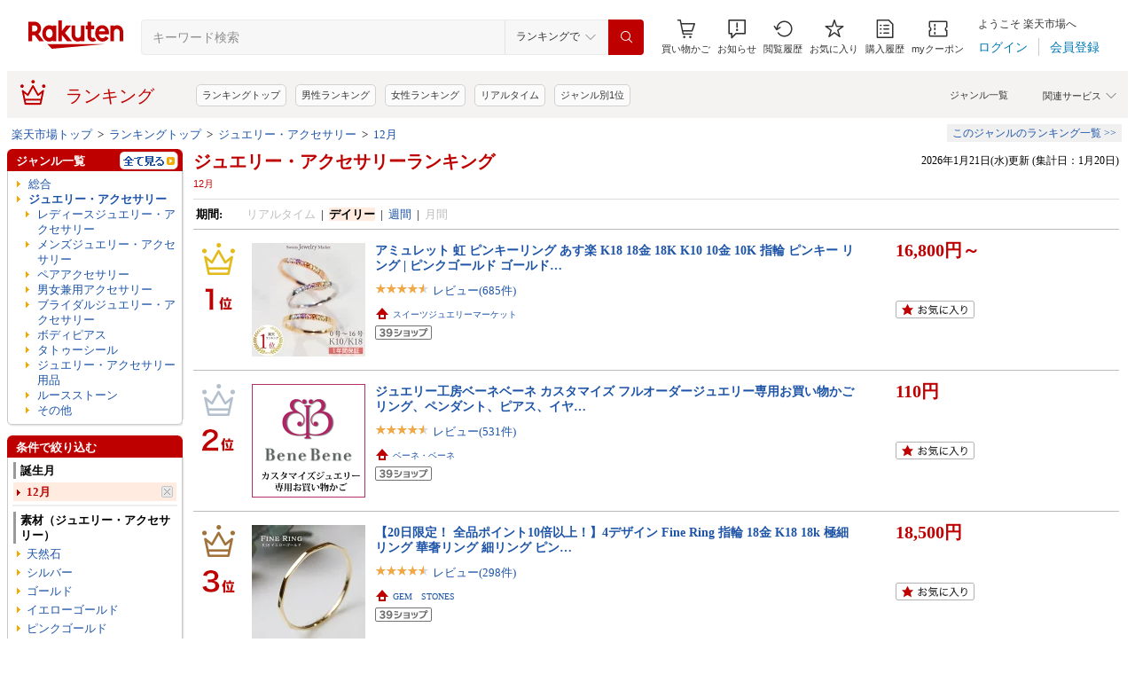

--- FILE ---
content_type: text/html; charset=UTF-8
request_url: https://ranking.rakuten.co.jp/daily/216129/tags=1013392/?l2-id=Ranking_PC_daily-216129_1001062_1013392
body_size: 36750
content:





<!DOCTYPE html>
<html lang="ja">
<head>
    
    <meta charset="UTF-8">
    <link rel="stylesheet" href="https://r.r10s.jp/com/inc/navi/css/ricmn_header.css">
    
<link rel="stylesheet" type="text/css" media="screen" href="https://r.r10s.jp/evt/event/ranking/mayall/8.0.4/pc/css/common_layout.css?date=260121">
<style type="text/css">
	.menuHeader .genreIcon {
		padding : 0 0 0px 46px;
		background: url("https://r.r10s.jp/evt/event/ranking/mayall/8.0.4/pc/img/ranking/icon_daily.gif") no-repeat scroll 0 0 transparent;
	
	}
	.whiteHeader {
		padding-top : 6px;
		background : url("https://r.r10s.jp/evt/event/ranking/mayall/8.0.4/pc/img/navi_bg_top.gif") no-repeat scroll 0 0 transparent;
	}
	.menuSitemap {
		background: url("https://r.r10s.jp/evt/event/ranking/mayall/8.0.4/pc/img/ranking/iconArrow01.gif") no-repeat scroll 10px 6px transparent;
		display : block;
		padding-left : 18px;
		width : 175px;
		font-weight : bold;
	}
	.entryColumn02 {
		background:
		url("https://r.r10s.jp/evt/event/ranking/mayall/8.0.4/pc/img/navi_bg_bottom_198.gif")
		no-repeat scroll left bottom transparent;
		padding: 0 0 8px;
		width: 200px;
	}
	
	#itemLazyLoadingImg {
		width : 100%;
		height : 153px;
		background : url(https://r.r10s.jp/evt/event/ranking/mayall/8.0.4/pc/img/loading_icon2.gif) no-repeat;
		background-position : 50% 50%;
	}
</style>
    <link rel="stylesheet" href="https://www.rakuten.co.jp/com/inc/navi/css/ricmn_header_ranking_search.css">
    <link rel="stylesheet" type="text/css" media="screen" href="https://r.r10s.jp/com/css/c/pc/ranking/common_cwd.css">
    <link rel="stylesheet" type="text/css" href="https://r.r10s.jp/com/inc/navi/horizontal/header/common/css/ri_pc_cmn_header-2.1.0.min.css" charset="EUC-JP">
    <script type="text/javascript"> var STATIC_CONTENTS_URL = "https://r.r10s.jp/evt/event/ranking/mayall/8.0.4"; </script>
    <script src="https://r.r10s.jp/evt/event/ranking/mayall/8.0.4/js/jquery-3.6.0.min.js"></script>
    <script src="https://r.r10s.jp/evt/event/ranking/mayall/8.0.4/js/jquery-migrate-3.3.2.min.js"></script>
    <script language="JavaScript" type="text/javascript" src="https://r.r10s.jp/evt/event/ranking/mayall/8.0.4/pc/js/jquery.cookie.js"></script>
    <script language="JavaScript" type="text/javascript" src="https://r.r10s.jp/evt/event/ranking/mayall/8.0.4/pc/js/fingerprint.js"></script>
    <script language="JavaScript" type="text/javascript" src="https://r.r10s.jp/evt/event/ranking/mayall/8.0.4/js/rnk_abtest.js?date=260121"></script>
    <script type="text/javascript" src="https://r.r10s.jp/com/js/d/Rmodules/1.25/Rmodules-1.25.0.min.js?date=260121"></script>
    

        





<style type="text/css">
	.genreMenuLink  {
		display:block ;
		width : 160px;
		background: url(https://r.r10s.jp/evt/event/ranking/mayall/8.0.4/pc/img/ranking/iconArrow01.gif) no-repeat scroll 0 5px transparent;
		padding: 0 0 0 13px !important;
	}
	.genreMenuLinkTag  {
		display:block ;
		width : 160px;
    	font-weight: bold;
		background: url(https://r.r10s.jp/evt/event/ranking/mayall/8.0.4/pc/img/ranking/iconArrow01.gif) no-repeat scroll 0 5px transparent;
		padding: 0 0 0 13px !important;
	}
	.genreMenuLinkShort  {
		display:block ;
		width : 65px;
		background: url(https://r.r10s.jp/evt/event/ranking/mayall/8.0.4/pc/img/ranking/iconArrow01.gif) no-repeat scroll 0 5px transparent;
		padding: 0 0 0 10px !important;
	}

	.genreMenuLinkSelected  {
		display:block;
		width:160px;
		font-weight: bold;
		background: url(https://r.r10s.jp/evt/event/ranking/mayall/8.0.4/pc/img/ranking/iconArrow02.gif) no-repeat scroll -3px 2px transparent;
		padding: 0 0 0 13px !important;
	}

	.genreMenuLinkSelectedSideway {
		display:block;
		width:160px;
		font-weight: bold;
		background: url(https://r.r10s.jp/evt/event/ranking/mayall/8.0.4/pc/img/ranking/iconArrow01.gif) no-repeat scroll 0 5px transparent;
		padding: 0 0 0 13px !important;
	}
	.genreLine {
		padding-top : 10px;	
		margin-top : 5px;
		background: url(https://r.r10s.jp/evt/event/ranking/mayall/8.0.4/pc/img/ranking/dot_01.gif) repeat-x scroll 0 0 transparent;
	}
	
    </style>



<link rel="stylesheet" type="text/css" media="screen" href="https://r.r10s.jp/evt/event/ranking/mayall/8.0.4/pc/css/public/base_genre_menu.css?date=260121">
<style type="text/css">
	/** サブメニュー定義 **/
	.current2ndTop {
		visibility: hidden;
		display: block;
		width : 207px;
		background: url(https://r.r10s.jp/evt/event/ranking/mayall/8.0.4/pc/img/genremenu/menubgtop3.gif) no-repeat scroll center top transparent !important;
		padding-top: 1px !important;
		height: 500px;
	}

	.current3rdTop {
		visibility: hidden;
		display: block;
		width : 207px;
		background: url(https://r.r10s.jp/evt/event/ranking/mayall/8.0.4/pc/img/genremenu/menubgtop3.gif) no-repeat scroll center top transparent !important;
		padding: 1px 0 0 0 !important;
		margin-top: -1px !important;
		height: 500px;
	}

	.current2ndBottom {	
		width : 197px;
		margin: 0 1px 0 1px;
		padding: 0 5px 3px 5px;
		background: url(https://r.r10s.jp/evt/event/ranking/mayall/8.0.4/pc/img/genremenu/menubgbottom3.gif) no-repeat scroll center bottom transparent !important;
		position:absolute;
	}
	.current3rdBottom {	
		width : 197px;
		margin: 0 1px 0 0;
		padding: 0 6px 3px 5px;
		background: url(https://r.r10s.jp/evt/event/ranking/mayall/8.0.4/pc/img/genremenu/menubgbottom3.gif) no-repeat scroll center bottom transparent !important;
		position:absolute;
	}
	
	.rankingSiteMap3rd {
    	background: url(https://r.r10s.jp/evt/event/ranking/mayall/8.0.4/pc/img/genremenu/dot_01.gif) repeat-x scroll 0 0 transparent !important;
    	padding: 1px 0 0 0 !important;
    	margin: 0 0 0 1px !important;
    	text-align: right;
    	width: 194px;
	}
	.rankingSiteMap {
		padding : 1px 1px 0 0;
		width : 197px;
		background: url(https://r.r10s.jp/evt/event/ranking/mayall/8.0.4/pc/img/genremenu/dot_01.gif) repeat-x scroll 0 0 transparent !important;
		text-align: right;
	}
	.rankingGenreBox {
		position:relative;
		background: url(https://r.r10s.jp/evt/event/ranking/mayall/8.0.4/pc/img/genremenu/genrecontents_bg_02.gif);
    	padding: 3px 3px 0px 3px;
    	zoom : 1;
	}
	.rankingIconArrowR {
		margin-top : 5px;
		float : right;
		background : url(https://r.r10s.jp/evt/event/ranking/mayall/8.0.4/pc/img/genremenu/bg_icon_logo.gif) no-repeat scroll 0 0 transparent;
		background-position: -10px -199px;
    	position : relative;
	}
	.rankingSubMenuTop {
		padding-top : 2px;
		width : auto;
		background: url(https://r.r10s.jp/evt/event/ranking/mayall/8.0.4/pc/img/genremenu/menubgtop3.gif) no-repeat scroll center top transparent;	
	}
	.rankingSubMenuBottom {
		width : auto;
		background: url(https://r.r10s.jp/evt/event/ranking/mayall/8.0.4/pc/img/genremenu/menubgbottom3.gif) no-repeat scroll center bottom transparent;
	}
	.rankingSubMenuBottom ul{
		background: url(https://r.r10s.jp/evt/event/ranking/mayall/8.0.4/pc/img/genremenu/whitebg.gif) no-repeat scroll 0 0 transparent;
		display: block;
		margin-right: 3px;
		padding: 4px 0;
	}
	.rankingSubMenuBottom a {
		display: block;
		width : 165px;
		padding: 3px 3px 3px 28px !important;
		background: url(https://r.r10s.jp/evt/event/ranking/mayall/8.0.4/pc/img/ranking/iconArrow01.gif) no-repeat scroll 20px 7px transparent;
	}
	.rankingSubMenuBottom .sitemap {
		padding : 3px 0 3px 0px;
		width : 195px;
		background: url(https://r.r10s.jp/evt/event/ranking/mayall/8.0.4/pc/img/genremenu/dot_01.gif) repeat-x scroll 0 0 transparent;
	}
	/*The following tags are originally from back_to_top_css.html*/
	.backToTopBox {
		margin : 1px;
	}

	.backToTop {
		float: right;
		background:
			url("https://r.r10s.jp/evt/event/ranking/mayall/8.0.4/pc/img/ranking/iconArrow03.gif")
			no-repeat scroll 0 5px transparent;
		padding: 0 0 0 13px !important;
	}
	
</style>

<link rel="stylesheet" type="text/css" media="screen" href="https://r.r10s.jp/evt/event/ranking/mayall/8.0.4/pc/css/ranking/ranking-default.css?date=260121">
<style type="text/css"> 
	.rnkTop_shop {
		background: url(https://r.r10s.jp/evt/event/ranking/mayall/8.0.4/pc/img/ranking/flat_icn_shop.gif) no-repeat;
		padding: 0 0 0 20px;
		font-size: 77% !important;
	}
    .rnkRanking_genreLink a {
		background: url(https://r.r10s.jp/evt/event/ranking/mayall/8.0.4/pc/img/ranking/iconArrow01.gif) no-repeat scroll 0 4px transparent;
		font-weight: bold;
		padding-left: 10px;
	} 
	.rnkRankingRealTimeTab_off {
		cursor: pointer;
		background: url(https://r.r10s.jp/evt/event/ranking/mayall/8.0.4/pc/img/ranking/tab/tab_realtime_def.gif) no-repeat 0 0px;
	}
	.rnkRanking_shop{
		background: url(https://r.r10s.jp/evt/event/ranking/mayall/8.0.4/pc/img/ranking/flat_icn_shop.gif) no-repeat;
		padding: 0 0 0 20px;
		font-size: 77% !important;
		margin: 10px 0 0 0;
	}
	.rnkRanking_starON {
		float: left;
		width: 12px;
		height: 12px;
		background: url(https://r.r10s.jp/evt/event/ranking/mayall/8.0.4/pc/img/ranking/star_on.gif) no-repeat;
	}
	.rnkRankingDailyTab_on {
		background: url(https://r.r10s.jp/evt/event/ranking/mayall/8.0.4/pc/img/ranking/tab/tab_daily_on.gif) no-repeat 0 0;
	}
	.rnkRankingRealTimeTab_on {
		background: url(https://r.r10s.jp/evt/event/ranking/mayall/8.0.4/pc/img/ranking/tab/tab_realtime_on.gif) no-repeat 0 0;
	}
	.rnkRankingDailyTab_off {
		cursor: pointer;
		background: url(https://r.r10s.jp/evt/event/ranking/mayall/8.0.4/pc/img/ranking/tab/tab_daily_def.gif) no-repeat 0 0px;
	}
	.rnkRanking_starOFF {
		float: left;
		width: 12px;
		height: 12px;
		background: url(https://r.r10s.jp/evt/event/ranking/mayall/8.0.4/pc/img/ranking/star_off.gif) no-repeat;
	}
	.rnkRanking_starHALF {
		float: left;
		width: 12px;
		height: 12px;
		background: url(https://r.r10s.jp/evt/event/ranking/mayall/8.0.4/pc/img/ranking/star_half.gif) no-repeat;
	}

	.rnk39shopIcon {
		background: url(https://r.r10s.jp/evt/event/ranking/mayall/8.0.4/pc/img/shipping/39Shop.svg) no-repeat;
		width: 76px;
		height: 16px;
		margin-top: 4px;
	}
</style>

<link rel="stylesheet" type="text/css" media="screen" href="https://r.r10s.jp/evt/event/ranking/mayall/8.0.4/pc/css/public/ranking_link_map.css?date=260121">
<style type="text/css">
	#rankingLinkBaseBox .rankingLinkBox a {
		padding: 3px 3px 3px 18px !important;
		background: url(https://r.r10s.jp/evt/event/ranking/mayall/8.0.4/pc/img/ranking/iconArrow01.gif) no-repeat scroll 10px 7px transparent;
	}
</style>

<style type="text/css">
	#left-sidebar .ritLy2Inr #tagMenu .tagGroup {
		padding:5px 5px 0 5px;
	}

	.tagGroup .tagTitle {
		padding:1px 0 1px 5px;
		border-left:3px solid #999;
		font-weight:bold;
	}

	.tagGroup .subGroupName {
		margin-top:4px;
		padding:2px 0 2px 15px;
		font-weight:bold;
	}

	.tagGroup .subTagName {
		padding:2px 0 2px 25px;
		background-image:url(https://r.r10s.jp/evt/event/ranking/mayall/8.0.4/pc/img/ranking/iconArrow01.gif);
		background-repeat:no-repeat;
		background-position:16px 6px;
	}

	.tagGroup .selectedParentBox {
		margin-top:4px;
		background-color:#ffebe0;
		background-image:url("https://r.r10s.jp/evt/event/ranking/mayall/img/tag/icon_arrow_red_down.gif");
		background-repeat:no-repeat;
		background-position:2px 8px;
		padding:2px 0 2px 15px;
	}

	.tagGroup .selectedCurrentBox {
		margin-top:4px;
		background-color:#ffebe0;background-image:url("https://r.r10s.jp/evt/event/ranking/mayall/img/tag/icon_triangle_red_left.gif");
		background-repeat:no-repeat;
		background-position:4px 8px;
		padding:2px 0 2px 15px;
	}

	#tagMenu .tagGroup .selectedTagLink {
		background:url("https://r.r10s.jp/evt/event/ranking/mayall/img/tag/icon_cancel_off.gif") no-repeat scroll 152px 2px transparent;
		display:block;
		width:149px;
		height:100%;
		padding-right:20px;
		color:#bf0000;
		font-weight:bold;
	}

	.tagGroup .selectedTagLink:hover .selectedTagName {
		background-image:none;
		text-decoration:underline;
	}

	.tagGroup .unSelectedTagBox {
		background:url(https://r.r10s.jp/evt/event/ranking/mayall/8.0.4/pc/img/ranking/iconArrow01.gif) no-repeat scroll 4px 6px transparent;
		margin-top:2px;
		padding:1px 0 1px 15px;
	}

	.tagGroup .unSelectedTagBox .unSelectedTagLink {
		display:block;
		width:159px;
		height:100%;
		padding:1px 10px 0 0;
	}

	.tagGroup .tagLink {
		display:block;
		width:100%;
		height:100%;
		word-break:break-all;
		word-wrap:break-word;
	}

	.tagMenuLine {
		margin:4px 5px 0 5px;
		height:1px;
		border-top:2px solid #eee;
	}

	.tagMenuListView {
		margin-top:2px;
		padding-right:12px;
		color:#1D54A7;
		text-align:right;
		background:url("https://r.r10s.jp/com/img/home/beta/201010/bigtri.gif") no-repeat scroll right center transparent;
		cursor:pointer;
	}

	#rnkTagPopup {
		visibility:hidden;
	}

	#rnkTagPopupWindow {
		position:absolute;
		z-index:10010;
		background:#fff;
		width:690px;
		border:solid 1px #000;
		box-shadow:2px 2px 3px #aaa;
	}

	#rnkTagListHeader {
		padding:3px 0;
		color:#fff;
		font-size:120%;
		background:#686868;
	}

	#rnkTagListSearch {
		margin-top:23px;
		padding-left:23px;
	}

	#rnkTagListNarrowing {
		width:400px;
		vertical-align:top;
		margin:0;
		height:17px;
		border:1px solid #ccc;
	}

	#rnkTagListBody {
		margin:10px 11px 23px 23px;
		min-height:250px;
		max-height:400px;
		_height:300px;
		overflow-y:auto;
		scrollbar-face-color:#ababab;
		scrollbar-track-color:#eee;
	}

	.rnkTagListTitle {
		float:left;
		padding-left:15px;
		padding-top:3px;
		font-weight:bold;
	}

	#rnkTagListClose {
		float:right;
		padding-right:10px;
		*margin-right:10px;
		padding-top:2px;
	}

	.rnkTagListTag {
		background:url(https://r.r10s.jp/evt/event/ranking/mayall/8.0.4/pc/img/ranking/iconArrow01.gif) no-repeat left 6px;
		float:left;
		width:200px;
		padding:0 5px 0 8px;
		margin-bottom:10px;
		word-break:break-all;
		word-wrap:break-word;
	}

	#rnkTagSchBtn,#rnkTagListClose {
		cursor:pointer;
		*padding:1px 0 0 0;
	}
</style>
<link rel="stylesheet" type="text/css" media="screen" href="https://r.r10s.jp/evt/event/ranking/mayall/8.0.4/pc/css/genre/genre_list.css?date=260121">
<link rel="stylesheet" type="text/css" media="screen" href="https://r.r10s.jp/evt/event/ranking/mayall/8.0.4/pc/css/genre/genre-1.0.2.css?date=260121">
<link rel="stylesheet" type="text/css" media="screen" href="https://r.r10s.jp/evt/event/ranking/mayall/8.0.4/pc/css/genre/dart.css?date=260121">
<link rel="stylesheet" type="text/css" media="screen" href="https://r.r10s.jp/evt/event/ranking/mayall/8.0.4/pc/css/genre/related_genres.css?date=260121">
<link rel="stylesheet" type="text/css" media="screen" href="https://r.r10s.jp/evt/event/ranking/mayall/8.0.4/pc/css/public/ajax_parts.css?date=260121">
<link rel="stylesheet" type="text/css" media="screen" href="https://r.r10s.jp/evt/event/ranking/mayall/8.0.4/pc/css/ranking/ranking_pager.css?date=260121">
<link rel="stylesheet" type="text/css" media="screen" href="https://r.r10s.jp/evt/event/ranking/mayall/8.0.4/pc/css/ranking/ranking_ad.css?date=260121">
<link rel="stylesheet" type="text/css" media="screen" href="https://r.r10s.jp/com/js/d/common/plugin/jquery-ui/jquery-ui-1.8.16.css">
<link rel="stylesheet" type="text/css" media="screen" href="https://r.r10s.jp/evt/event/ranking/mayall/8.0.4/pc/css/api.css?date=260121">
<link rel="stylesheet" type="text/css" media="screen" href="https://r.r10s.jp/evt/event/ranking/mayall/8.0.4/pc/css/public/recommend.css?date=260121">
<link rel="stylesheet" type="text/css" href="https://r.r10s.jp/evt/event/ranking/mayall/8.0.4/pc/css/public/ranking_bookmark.css?date=260121">
    <!-- helpers.min JS -->
    <script language="JavaScript" type="text/javascript" src="https://r.r10s.jp/com/js/d/rjs/rjs_helpers.min.js"></script>
    <!-- /helpers.min JS -->
    <!-- slideshow.min JS -->
    <script language="JavaScript" type="text/javascript" src="https://r.r10s.jp/com/js/d/rjs/rjs_slideshow.min.js"></script>
    <!-- /slideshow.min JS -->
    <script src="https://r.r10s.jp/evt/event/ranking/mayall/8.0.4/pc/js/public/ranking-jquery-ui-1.9.2.js" type="text/javascript" language="JavaScript"></script>
    <title>【楽天市場】ジュエリー・アクセサリー（誕生月:12月） | 人気・おすすめランキング1位～（売れ筋商品）</title>
    <meta name="Description" content="楽天ランキング－「ジュエリー・アクセサリー」×誕生月:12月の人気商品ランキング！口コミ（レビュー）も多数。今、売れている商品はコレ！話題の最新トレンドをリアルタイムにチェック。男女別の週間･月間ランキングであなたの欲しい！がきっと見つかります。更新日:2026/01/21">
    <meta name="Keywords" content="ジュエリー・アクセサリー,誕生月:12月,ランキング,人気,売れ筋,ヒット商品,デイリー,楽天市場,通販">
    <link rel="canonical" href="https://ranking.rakuten.co.jp/daily/216129/tags=1013392/">
	
		<link rel="amphtml" href="https://ranking.rakuten.co.jp/amp/daily/216129/tags=1013392/">
	   
    


    
<meta property="og:type" content="website">
<meta property="og:site_name" content="楽天市場">
<meta property="og:image" content="https://r.r10s.jp/com/img/home/logo/ogp.png">
<meta property="fb:app_id" content="342061105888690">
<!-- 6/21追加分 -->
<link rel="apple-touch-icon" href="https://r.r10s.jp/com/img/home/logo/touch.png">
<!-- 10/1追加分 -->
<link rel="shortcut icon" href="https://jp.rakuten-static.com/1/im/ci/rakuten/favicon/cr.ico">
<link rel="mask-icon" href="https://jp.rakuten-static.com/1/im/ci/rakuten/favicon/Rakuten_SafariPin.svg" color="#bf0000">

</head>
<body id="pageTop">
<div id="rnkWrapper">

	<!-- header -->
	<div>
		



<!-- ヘッダー -->

<link rel="stylesheet" href="https://r.r10s.jp/com/fsa/pages/common-header-mall-standalone/css/main-6c360f9418a02fc34032.bundle.css" charset="utf-8">
<link rel="stylesheet" href="https://r.r10s.jp/com/fsa/pages/common-header-mall-standalone/css/pc~touch-6c360f9418a02fc34032.bundle.css" charset="utf-8">
<link rel="stylesheet" href="https://r.r10s.jp/com/fsa/pages/common-header-mall-standalone/css/pc-6c360f9418a02fc34032.bundle.css" charset="utf-8">


<link rel="stylesheet" href="https://r.r10s.jp/com/inc/navi/horizontal/header/unique/event/common/event_ch_fix_pc.css?v=202304121900">
<div id="common-header-mall-standalone" data-shisa-coverage="100"></div>
<div irc="CommonHeaderMall" data-url="https://www.rakuten.co.jp/" data-settings='[
{
    &quot;tracker&quot;: {
        &quot;params&quot;: {
            &quot;accountId&quot;: 1,
            &quot;serviceId&quot;: 53,
            &quot;pageLayout&quot;: &quot;pc&quot;,
            &quot;pageType&quot;: &quot;ranking&quot;
        }
    },
    &quot;loginUrlSid&quot;: &quot;r34&quot;,
    &quot;registerUrlSid&quot;: &quot;r34&quot;,
    &quot;showSearchBar&quot;: true,
    &quot;showMemberInfoSummary&quot;: true,
    &quot;showSpu&quot;: true,
    &quot;showCartModal&quot;: true,
    &quot;customLogoImageUrl&quot;: false,
    &quot;useTBasketDomain&quot;: true,
    &quot;omniConfig&quot;:{
        &quot;clientId&quot;:&quot;rakuten_ranking_web&quot;,
        &quot;redirectUri&quot;:&quot;https://ranking.rakuten.co.jp/redirectAuth/&quot;
    },
    &quot;api&quot;: {
        &quot;shouldQueryPointInvestInfo&quot;: true,
        &quot;cartApiSid&quot;: 1010,
        &quot;notificationLocId&quot;: 99,
        &quot;shouldUseRestBff&quot;: true,
        &quot;url&quot;: &quot;https://ichiba-common-web-gateway.rakuten.co.jp/ichiba-common/headerinfo/get/v1&quot;,
        &quot;apikey&quot;: &quot;hiItEK28aubxuz2CuZKAaL8fe7DuvqNPR&quot;,
        &quot;clientId&quot;: &quot;ranking&quot;,
        &quot;spuViewType&quot;: &quot;top&quot;,
        &quot;spuSource&quot;: &quot;pc&quot;,
        &quot;spuEncoding&quot;: &quot;UTF-8&quot;,
        &quot;spuAcc&quot;: 1,
        &quot;spuAid&quot;: 1
    },
    &quot;searchSettings&quot;: {
        &quot;submitUrl&quot;: &quot;/search&quot;,
        &quot;method&quot;: &quot;get&quot;,
        &quot;dropdown&quot;: [
            {
                &quot;name&quot;: &quot;ランキングで&quot;,
                &quot;value&quot;: 0
            },
            {
                &quot;name&quot;: &quot;楽天市場の全商品で&quot;,
                &quot;value&quot;: 1
            }
        ],
        &quot;defaultDropdownValue&quot;: 0,
        &quot;dropdownParam&quot;: &quot;smd&quot;,
        &quot;keywordParam&quot;: &quot;stx&quot;,
        &quot;suggestionGenreParam&quot;: &quot;sgid&quot;
    }
}


,
{
	"initialKeyword": null,
	"searchSettings": {
		"hiddenParams": [
			{ "name": "prl", "value": "" },
			{ "name": "pru", "value": "" },
			{ "name": "rvf", "value": "" },
			{ "name": "arf", "value": "" },
			{ "name": "vmd", "value": "0" },
			{ "name": "ptn", "value": "1" },
			{ "name": "srt", "value": "1" },
			{ "name": "sgid", "value": "" }
		]
	}
}

	,{
		"omniConfig":{
			"state": "L2RhaWx5LzIxNjEyOS90YWdzPTEwMTMzOTIvP2wyLWlkPVJhbmtpbmdfUENfZGFpbHktMjE2MTI5XzEwMDEwNjJfMTAxMzM5Mg"
		}
	}

]'>
</div>
<div id="ri-cmn-hdr-unique" class="ri-cmn-hdr-unique-r-genre">
	<a href="https://ranking.rakuten.co.jp/" data-postfix="ranking_title" class="ri-cmn-hdr-unique-ttl-link">
		<span class="ri-cmn-hdr-unique-icon ri-cmn-hdr-unique-icon-ranking"></span>
		<h2 class="ri-cmn-hdr-unique-ttl">ランキング</h2>
	</a>
	<div class="ri-cmn-hdr-service-container"><span class="ri-cmn-hdr-service-ttl">関連サービス<span class="ri-cmn-hdr-ar-btm"></span></span>
    <div class="ri-cmn-hdr-service-flame">
        <ul class="ri-cmn-hdr-service-list">
            <li><a href="https://event.rakuten.co.jp/anshin/anshinshopping/brand/">ブランド模造品補償</a></li>
            <li><a href="https://event.rakuten.co.jp/superdeal/">スーパーDEAL</a></li>
            <li><a href="https://ranking.rakuten.co.jp/">ランキング</a></li>
            <li><a href="https://event.rakuten.co.jp/rmagazine/">雑誌コラボ</a></li>
            <li><a href="https://room.rakuten.co.jp/">ROOM</a></li>
            <li><a href="https://event.rakuten.co.jp/guide/freeshippingline/">送料無料</a></li>
            <li><a href="https://event.rakuten.co.jp/coupon/">クーポン</a></li>
            <li><a href="https://event.rakuten.co.jp/gift/">ギフト</a></li>
            <li><a href="https://event.rakuten.co.jp/regular/">定期購入</a></li>
            <li><a href="https://fril.jp/">ラクマ</a></li>
            <li><a href="https://event.rakuten.co.jp/app/">楽天市場アプリ</a></li>
            <li><a href="https://event.rakuten.co.jp/furusato/">ふるさと納税</a></li>
            <li><a href="https://www.rebates.jp/">Rebates</a></li>
        </ul>
    </div><span class="ri-cmn-hdr-top-tail"><span class="ri-cmn-hdr-top-tail-fill"></span></span>
</div>
<!-- /.ri-cmn-hdr-service-container -->

	<div class="searchbar">
		<div class="category-list"><a href="https://directory.rakuten.co.jp/">ジャンル一覧</a></div>
	</div>
	<div class="ri-cmn-hdr-keyword-container">
	<div class="ri-cmn-hdr-keyword-ttl">&nbsp;</div>
	<div class="riCmnSideWrap riMaB9">
		<div class="riCmnSideIn">
			<ul class="riMaB6">

				<li class="riMaB4 riIcnDot"><a href=" https://ranking.rakuten.co.jp/">ランキングトップ</a></li>

				<li class="riMaB4 riIcnDot"><a href=" https://ranking.rakuten.co.jp/daily/gender=male/">男性ランキング</a></li>

				<li class="riMaB4 riIcnDot"><a href=" https://ranking.rakuten.co.jp/daily/gender=female/">女性ランキング</a></li>

				<li class="riMaB4 riIcnDot"><a href=" https://ranking.rakuten.co.jp/realtime/">リアルタイム</a></li>

				<li class="riMaB4 riIcnDot"><a href=" https://ranking.rakuten.co.jp/genre/">ジャンル別1位</a></li>

			</ul>
		</div>
	</div>
</div>
<!-- /.ri-cmn-hdr-keyword-container -->

</div>
<div id="ri-cmn-hdr-config" style="display:none;">
	<div data-config="add-lid">
    <div data-scope="#ri-cmn-hdr-global" data-target="a[data-postfix]" data-prefix="header_global_"></div>
		<div data-scope="#ri-cmn-hdr-unique" data-target="a[data-postfix]" data-prefix="header_ranking_"></div>
		<div data-scope="#ri-cmn-hdr-unique .ri-cmn-hdr-unique-list" data-prefix="header_ranking_list_#NUMBER#" data-count="true"></div>
		<div data-scope="#ri-cmn-hdr-unique .ri-cmn-hdr-service-list" data-prefix="header_ranking_service_#NUMBER#" data-count="true"></div>
		<div data-scope="#ri-cmn-hdr-unique .ri-cmn-hdr-keyword-container" data-prefix="header_reco_search_#NUMBER#" data-count="true"></div>
	</div>
	<div data-config="search-settings" data-use-genre-select="true" data-send-sc-event="true"></div>
	<div data-config="notification-settings" pollingduration="30000" locid="99" badgeflash="true"></div>
	<div data-config="category-menu" data-target=".ri-js-category-menu"></div>
</div>
<script src="https://r.r10s.jp/com/inc/navi/horizontal/header/common/js/header_functions-1.0.0.min.js?v=20170207150122"></script>

<!-- /ヘッダー -->

<!-- Print all_special.html if provided -->
<!-- all special banner ===============================================================================-->

<!-- /all special banner ==============================================================================-->


<!-- Print alert if provided -->
<!-- info banner ===============================================================================-->

<!-- /info banner ==============================================================================-->


<div class="rnkContentsSpace"></div>

<!-- パンくず -->



<div>
	<div id="rnk_pnkz" class="ranking_pnkz">
	
		

			
				<a  href="https://www.rakuten.co.jp/">楽天市場トップ</a>
			
			
				&nbsp;&gt;&nbsp;
			
		

			
				<a  href="/">ランキングトップ</a>
			
			
				&nbsp;&gt;&nbsp;
			
		

			
				<a  href="/daily/216129/">ジュエリー・アクセサリー</a>
			
			
				&nbsp;&gt;&nbsp;
			
		

			
				<a  href="/daily/216129/tags=1013392/">12月</a>
			
			
		
	
	</div>
	<div id="sitemap" class="ranking_stmp">
	<a  href="/sitemap/accessories/" class="stmpLink">このジャンルのランキング一覧&nbsp;&gt;&gt;</a>
	</div>
</div>
<script type="text/javascript" src="https://r.r10s.jp/com/entf/asset/js/offer-notification-1.1.1.min.js?v=201703231000" charset="utf-8"></script><script type="application/ld+json">
{
"@context": "http://schema.org",
"@type": "BreadcrumbList",
"itemListElement": [
{
"@type": "ListItem",
"position": 1,
"item": {
"@id": "https://www.rakuten.co.jp/",
"name": "&#27005;&#22825;&#24066;&#22580;&#12488;&#12483;&#12503;"
}
},
{
"@type": "ListItem",
"position": 2,
"item": {
"@id": "https://ranking.rakuten.co.jp",
"name": "&#12521;&#12531;&#12461;&#12531;&#12464;&#12488;&#12483;&#12503;"
}
},
{
"@type": "ListItem",
"position": 3,
"item": {
"@id": "https://ranking.rakuten.co.jp/daily/216129/",
"name": "&#12472;&#12517;&#12456;&#12522;&#12540;&#12539;&#12450;&#12463;&#12475;&#12469;&#12522;&#12540;"
}
},
{
"@type": "ListItem",
"position": 4,
"item": {
"@id": "https://ranking.rakuten.co.jp/daily/216129/tags=1013392/",
"name": "12&#26376;"
}
}
]
}
</script>


<!-- /パンくず -->

	</div>
	<!-- /header -->
	<div class="rnkContentsSpace"></div>
	<!-- ranking contents -->
	<div id="rnkContainer">
		
<!-- l-id自動付与 -->
<script type="text/javascript">
<!--
var sc_abPatern = "ranking_a_top";
-->
</script>
<!-- /l-id自動付与 -->

<div id="rnkContents">
	<!-- メインコンテンツ -->
	<div id="rnkMainColumn">
		<div id="rnkCenterContents">
			
				














<div>
	<div>
	<!-- タイトル・更新日時 -->
	<div class="rnkContentsTitle1st">
		<h1 id="rnkContentsTitleMain">
			<a href="/daily/216129/">
			ジュエリー・アクセサリーランキング
			</a>
			<!-- New Tag Labels -->
			<div id="rnkTagRankingLabels">12月</div>
		</h1>
		<div id="rnkGenreRanking_updateDate">
			
				2026年1月21日(水)更新
				(集計日：1月20日)
			
		</div>
		<div class="clear"></div>
	</div>
	<!-- /タイトル・更新日時 -->
	</div>

	<div class="rnkContentsSpaceS"></div>

	







<dl class="genreRankingSearchCondition">


    <dt>期間:</dt>
    <dd>
    
        
        
        
            
                
                    <span class="gray">リアルタイム</span>
                
            
        
        
            &nbsp;|&nbsp;
        
    
        
        
        
            
                <span class="current">デイリー</span>
            
        
        
            &nbsp;|&nbsp;
        
    
        
        
        
            
                <a href="/weekly/216129/tags=1013392/">週間</a>
            
        
        
            &nbsp;|&nbsp;
        
    
        
        
        
            
                
                    <span class="gray">月間</span>
                
            
        
        
    
    </dd>





</dl>


	<div class="rnkContentsSpaceS"></div>
	






	<div class="rnkContentsSpaceS"></div>
	<div style="border-bottom: solid 1px #bbb"></div>

	<!-- ランキング -->
	<div id="rnkRankingMain">
	<script language="JavaScript" type="text/javascript"><!--
		var itemLazyLoad = [];
		var itemLazyLoadOffset = 20;
		var calcDuration = 1;
		var shopUnit = {};
		shopUnit[1]={"shopId":"237338","items":{"10001157":{"data":{"price":16800}}}};shopUnit[2]={"shopId":"209075","items":{"10024241":{"data":{"price":110}}}};shopUnit[3]={"shopId":"208416","items":{"10000009":{"data":{"price":18500}}}};shopUnit[4]={"shopId":"180279","items":{"10018978":{"data":{"price":4800}}}};shopUnit[5]={"shopId":"316430","items":{"10000039":{"data":{"price":4800}}}};shopUnit[6]={"shopId":"227843","items":{"10005526":{"data":{"price":47300}}}};shopUnit[7]={"shopId":"208416","items":{"10000380":{"data":{"price":45000}}}};shopUnit[8]={"shopId":"295569","items":{"10000059":{"data":{"price":44000}}}};shopUnit[9]={"shopId":"238671","items":{"10000516":{"data":{"price":35200}}}};shopUnit[10]={"shopId":"237338","items":{"10003025":{"data":{"price":15800}}}};shopUnit[11]={"shopId":"227622","items":{"10004768":{"data":{"price":29700}}}};shopUnit[12]={"shopId":"262991","items":{"10008706":{"data":{"price":25800}}}};shopUnit[13]={"shopId":"237338","items":{"10002837":{"data":{"price":24800}}}};shopUnit[14]={"shopId":"300639","items":{"10000009":{"data":{"price":24800}}}};shopUnit[15]={"shopId":"203947","items":{"10002507":{"data":{"price":14300}}}};shopUnit[16]={"shopId":"230448","items":{"10012980":{"data":{"price":21054}}}};shopUnit[17]={"shopId":"272237","items":{"10012698":{"data":{"price":19799}}}};shopUnit[18]={"shopId":"208416","items":{"10000019":{"data":{"price":18500}}}};shopUnit[19]={"shopId":"203947","items":{"10002491":{"data":{"price":14300}}}};shopUnit[20]={"shopId":"194430","items":{"10076574":{"data":{"price":15400}}}};shopUnit[21]={"shopId":"206130","items":{"10003496":{"data":{"price":15400}}}};shopUnit[22]={"shopId":"313129","items":{"10015140":{"data":{"price":15000}}}};shopUnit[23]={"shopId":"230448","items":{"10012962":{"data":{"price":13981}}}};shopUnit[24]={"shopId":"230400","items":{"10019223":{"data":{"price":3280}}}};shopUnit[25]={"shopId":"300639","items":{"10001233":{"data":{"price":9980}}}};shopUnit[26]={"shopId":"253396","items":{"10015999":{"data":{"price":9900}}}};shopUnit[27]={"shopId":"230448","items":{"10013215":{"data":{"price":9801}}}};shopUnit[28]={"shopId":"230400","items":{"10024807":{"data":{"price":1480}}}};shopUnit[29]={"shopId":"195933","items":{"10039155":{"data":{"price":8800}}}};shopUnit[30]={"shopId":"335791","items":{"10001273":{"data":{"price":8800}}}};shopUnit[31]={"shopId":"279528","items":{"10000275":{"data":{"price":7800}}}};shopUnit[32]={"shopId":"218919","items":{"10016662":{"data":{"price":1860}}}};shopUnit[33]={"shopId":"312405","items":{"10000027":{"data":{"price":5940}}}};shopUnit[34]={"shopId":"313768","items":{"10021480":{"data":{"price":1390}}}};shopUnit[35]={"shopId":"316430","items":{"10000000":{"data":{"price":5200}}}};shopUnit[36]={"shopId":"335791","items":{"10000547":{"data":{"price":4950}}}};shopUnit[37]={"shopId":"227210","items":{"10005069":{"data":{"price":4840}}}};shopUnit[38]={"shopId":"230448","items":{"10013232":{"data":{"price":4400}}}};shopUnit[39]={"shopId":"299788","items":{"10004049":{"data":{"price":4180}}}};shopUnit[40]={"shopId":"259368","items":{"10006006":{"data":{"price":3990}}}};shopUnit[41]={"shopId":"214377","items":{"10005374":{"data":{"price":450}}}};shopUnit[42]={"shopId":"271925","items":{"10009615":{"data":{"price":3000}}}};shopUnit[43]={"shopId":"300639","items":{"10000686":{"data":{"price":9980}}}};shopUnit[44]={"shopId":"301384","items":{"10001518":{"data":{"price":2970}}}};shopUnit[45]={"shopId":"370510","items":{"10000214":{"data":{"price":2680}}}};shopUnit[46]={"shopId":"352725","items":{"10000513":{"data":{"price":2500}}}};shopUnit[47]={"shopId":"265563","items":{"10118582":{"data":{"price":2200}}}};shopUnit[48]={"shopId":"230400","items":{"10025714":{"data":{"price":1780}}}};shopUnit[49]={"shopId":"265563","items":{"10125729":{"data":{"price":1650}}}};shopUnit[50]={"shopId":"279087","items":{"10015955":{"data":{"price":1650}}}};shopUnit[51]={"shopId":"225108","items":{"10011953":{"data":{"price":1628}}}};shopUnit[52]={"shopId":"247911","items":{"10002357":{"data":{"price":1500}}}};shopUnit[53]={"shopId":"230400","items":{"10003707":{"data":{"price":1180}}}};shopUnit[54]={"shopId":"401409","items":{"10000041":{"data":{"price":880}}}};shopUnit[55]={"shopId":"401409","items":{"10001737":{"data":{"price":880}}}};shopUnit[56]={"shopId":"226847","items":{"10005785":{"data":{"price":800}}}};shopUnit[57]={"shopId":"313768","items":{"10022082":{"data":{"price":400}}}};
	--></script>
	
		
		
		<!-- 1-3 -->
		<div class="rnkRanking_top3box rnkRanking_topBgColor">
			<div class="rnkRanking_rank">
				<div>
					<div class="rnkRanking_rankIcon"><img src="https://r.r10s.jp/evt/event/ranking/mayall/8.0.4/pc/img/ranking/A/flat_rank01.gif" width="56" alt="1位"></div>
				</div>
			</div>

		<!-- /1-3 -->
		
			<div class="rnkRanking_image">
				<div class="rnkRanking_imageBox">
					<a href="https://item.rakuten.co.jp/sweets-j-market/1308082/"><span></span><img src="https://tshop.r10s.jp/sweets-j-market/cabinet/tmb/1308082-a.jpg?fitin=128:128" alt="アミュレット 虹 ピンキーリング あす楽 K18 18金 18K K10 10金 10K 指輪 ピンキー リング | ピンクゴールド ゴールド 女性 レディース プレゼント ギフト 天然石 小指 厄除け 厄年 アクセサリー お守り 細い 細身 アミュレットリング 0号 金属アレルギー 金アレ 対応 安心"></a>
				</div>
			</div>
			<div style="margin-left: 205px;">
			<div class="rnkRanking_detail">
				<div>
					<div>
						<div class="rnkRanking_upperbox">
							<div class="rnkRanking_itemName"><a href="https://item.rakuten.co.jp/sweets-j-market/1308082/">アミュレット 虹 ピンキーリング あす楽 K18 18金 18K K10 10金 10K 指輪 ピンキー リング | ピンクゴールド ゴールド&hellip;</a></div>
							<div>
								<div class="rnkRanking_starBox">
									
										
											
												<div class="rnkRanking_starON"></div>
											
												<div class="rnkRanking_starON"></div>
											
												<div class="rnkRanking_starON"></div>
											
												<div class="rnkRanking_starON"></div>
											
												<div class="rnkRanking_starHALF"></div>
											
										
										<div class="rnkRanking_starTgif"><img src="https://r.r10s.jp/com/img/home/t.gif" width="5" height="1" alt=""></div>
										<div><a href="https://review.rakuten.co.jp/item/1/237338_10001157/1.1/">レビュー(685件)</a></div>
									
								</div>
							</div>
							<div class="rnkRanking_shop"><a href="https://www.rakuten.co.jp/sweets-j-market/">スイーツジュエリーマーケット</a></div>
							<div id="rnkRanking_39shop1"></div>
						</div>
					</div>
				</div>
			</div>
			<div style="float: right; width: 30%;">
				
				<div class="rnk_fixedRightBox">
					<div class="rnkRanking_price">16,800円～</div>
					
				</div>
				<div class="clear"></div>
				<!-- item bookmark area -->
				<div class="genreRankingBookMarkBox">
					<div style="padding:0 0 0 0 ;" class="bookmarkArea">
						<div style="display:none" class="itemBookmarkParams"
							data-item-svid = "106"
							data-shop-svid = "240"
							data-item-id = "10001157"
							data-shop-id = "237338"
							data-item-type = "1"
						></div>
						<div class="bkm">
							<a href="https://my.bookmark.rakuten.co.jp/?func=reg&svid=106&shop_bid=237338&iid=10001157&itype=1">
								<img alt="お気に入りに追加" src="https://r.r10s.jp/com/img/ranking/share/btn_bookmark.gif" width="89" height="20" style="padding:0px 0;border:0 none;">
							</a>
		    			</div>
					</div>
				</div>
				<!-- /item bookmark area -->
			</div>
			</div>
 			<div class="clear"></div>
		</div>
		

	
		
		
		<!-- 1-3 -->
		<div class="rnkRanking_top3box ">
			<div class="rnkRanking_rank">
				<div>
					<div class="rnkRanking_rankIcon"><img src="https://r.r10s.jp/evt/event/ranking/mayall/8.0.4/pc/img/ranking/A/flat_rank02.gif" width="56" alt="2位"></div>
				</div>
			</div>

		<!-- /1-3 -->
		
			<div class="rnkRanking_image">
				<div class="rnkRanking_imageBox">
					<a href="https://item.rakuten.co.jp/bene/10024241/"><span></span><img src="https://tshop.r10s.jp/bene/cabinet/cus.gif?fitin=128:128" alt="ジュエリー工房ベーネベーネ カスタマイズ フルオーダージュエリー専用お買い物かごリング、ペンダント、ピアス、イヤリング、ブレス、アンクレット等々お気軽にお問い合せ下さい※金額につきましては弊社ご案内の金額にあわせて数量入力でご対応下さい"></a>
				</div>
			</div>
			<div style="margin-left: 205px;">
			<div class="rnkRanking_detail">
				<div>
					<div>
						<div class="rnkRanking_upperbox">
							<div class="rnkRanking_itemName"><a href="https://item.rakuten.co.jp/bene/10024241/">ジュエリー工房ベーネベーネ カスタマイズ フルオーダージュエリー専用お買い物かごリング、ペンダント、ピアス、イヤ&hellip;</a></div>
							<div>
								<div class="rnkRanking_starBox">
									
										
											
												<div class="rnkRanking_starON"></div>
											
												<div class="rnkRanking_starON"></div>
											
												<div class="rnkRanking_starON"></div>
											
												<div class="rnkRanking_starON"></div>
											
												<div class="rnkRanking_starHALF"></div>
											
										
										<div class="rnkRanking_starTgif"><img src="https://r.r10s.jp/com/img/home/t.gif" width="5" height="1" alt=""></div>
										<div><a href="https://review.rakuten.co.jp/item/1/209075_10024241/1.1/">レビュー(531件)</a></div>
									
								</div>
							</div>
							<div class="rnkRanking_shop"><a href="https://www.rakuten.co.jp/bene/">ベーネ・ベーネ</a></div>
							<div id="rnkRanking_39shop2"></div>
						</div>
					</div>
				</div>
			</div>
			<div style="float: right; width: 30%;">
				
				<div class="rnk_fixedRightBox">
					<div class="rnkRanking_price">110円</div>
					
				</div>
				<div class="clear"></div>
				<!-- item bookmark area -->
				<div class="genreRankingBookMarkBox">
					<div style="padding:0 0 0 0 ;" class="bookmarkArea">
						<div style="display:none" class="itemBookmarkParams"
							data-item-svid = "106"
							data-shop-svid = "240"
							data-item-id = "10024241"
							data-shop-id = "209075"
							data-item-type = "1"
						></div>
						<div class="bkm">
							<a href="https://my.bookmark.rakuten.co.jp/?func=reg&svid=106&shop_bid=209075&iid=10024241&itype=1">
								<img alt="お気に入りに追加" src="https://r.r10s.jp/com/img/ranking/share/btn_bookmark.gif" width="89" height="20" style="padding:0px 0;border:0 none;">
							</a>
		    			</div>
					</div>
				</div>
				<!-- /item bookmark area -->
			</div>
			</div>
 			<div class="clear"></div>
		</div>
		

	
		
		
		<!-- 1-3 -->
		<div class="rnkRanking_top3box ">
			<div class="rnkRanking_rank">
				<div>
					<div class="rnkRanking_rankIcon"><img src="https://r.r10s.jp/evt/event/ranking/mayall/8.0.4/pc/img/ranking/A/flat_rank03.gif" width="56" alt="3位"></div>
				</div>
			</div>

		<!-- /1-3 -->
		
			<div class="rnkRanking_image">
				<div class="rnkRanking_imageBox">
					<a href="https://item.rakuten.co.jp/gem-stones/ring-2/"><span></span><img src="https://tshop.r10s.jp/gem-stones/cabinet/2020/fryg-3.jpg?fitin=128:128" alt="【20日限定！ 全品ポイント10倍以上！】4デザイン Fine Ring 指輪 18金 K18 18k 極細リング 華奢リング 細リング ピンキーリング ペアリング 地金リング 18金リング レディースリング 甲丸 艶消し 細い シンプル 極細 華奢 レディース リング"></a>
				</div>
			</div>
			<div style="margin-left: 205px;">
			<div class="rnkRanking_detail">
				<div>
					<div>
						<div class="rnkRanking_upperbox">
							<div class="rnkRanking_itemName"><a href="https://item.rakuten.co.jp/gem-stones/ring-2/">【20日限定！ 全品ポイント10倍以上！】4デザイン Fine Ring 指輪 18金 K18 18k 極細リング 華奢リング 細リング ピン&hellip;</a></div>
							<div>
								<div class="rnkRanking_starBox">
									
										
											
												<div class="rnkRanking_starON"></div>
											
												<div class="rnkRanking_starON"></div>
											
												<div class="rnkRanking_starON"></div>
											
												<div class="rnkRanking_starON"></div>
											
												<div class="rnkRanking_starHALF"></div>
											
										
										<div class="rnkRanking_starTgif"><img src="https://r.r10s.jp/com/img/home/t.gif" width="5" height="1" alt=""></div>
										<div><a href="https://review.rakuten.co.jp/item/1/208416_10000009/1.1/">レビュー(298件)</a></div>
									
								</div>
							</div>
							<div class="rnkRanking_shop"><a href="https://www.rakuten.co.jp/gem-stones/">GEM　STONES</a></div>
							<div id="rnkRanking_39shop3"></div>
						</div>
					</div>
				</div>
			</div>
			<div style="float: right; width: 30%;">
				
				<div class="rnk_fixedRightBox">
					<div class="rnkRanking_price">18,500円</div>
					
				</div>
				<div class="clear"></div>
				<!-- item bookmark area -->
				<div class="genreRankingBookMarkBox">
					<div style="padding:0 0 0 0 ;" class="bookmarkArea">
						<div style="display:none" class="itemBookmarkParams"
							data-item-svid = "106"
							data-shop-svid = "240"
							data-item-id = "10000009"
							data-shop-id = "208416"
							data-item-type = "1"
						></div>
						<div class="bkm">
							<a href="https://my.bookmark.rakuten.co.jp/?func=reg&svid=106&shop_bid=208416&iid=10000009&itype=1">
								<img alt="お気に入りに追加" src="https://r.r10s.jp/com/img/ranking/share/btn_bookmark.gif" width="89" height="20" style="padding:0px 0;border:0 none;">
							</a>
		    			</div>
					</div>
				</div>
				<!-- /item bookmark area -->
			</div>
			</div>
 			<div class="clear"></div>
		</div>
		

	
		
		
		<!-- 4- -->
		<div class="rnkRanking_after4box">
			<div class="rnkRanking_rank">
				<div>
					<div class="rnkRanking_dispRank">4<span class="rnkRanking_dispRankExt">位</span></div>
				</div>
			</div>
		<!-- /4- -->
		
			<div class="rnkRanking_image">
				<div class="rnkRanking_imageBox">
					<a href="https://item.rakuten.co.jp/m-istanbul/persian3/"><span></span><img src="https://tshop.r10s.jp/m-istanbul/cabinet/jewellery16/jewellery57/persianiran016.jpg?fitin=128:128" alt="【ウィンタークリアランス】希少 ペルシアンターコイズ 大粒天然 トルコ石 10KGF（SV）チャーム高級トルコ石 ペンダント"></a>
				</div>
			</div>
			<div style="margin-left: 205px;">
			<div class="rnkRanking_detail">
				<div>
					<div>
						<div class="rnkRanking_upperbox">
							<div class="rnkRanking_itemName"><a href="https://item.rakuten.co.jp/m-istanbul/persian3/">【ウィンタークリアランス】希少 ペルシアンターコイズ 大粒天然 トルコ石 10KGF（SV）チャーム高級トルコ石 ペンダント</a></div>
							<div>
								<div class="rnkRanking_starBox">
									
										
											
												<div class="rnkRanking_starON"></div>
											
												<div class="rnkRanking_starON"></div>
											
												<div class="rnkRanking_starON"></div>
											
												<div class="rnkRanking_starON"></div>
											
												<div class="rnkRanking_starON"></div>
											
										
										<div class="rnkRanking_starTgif"><img src="https://r.r10s.jp/com/img/home/t.gif" width="5" height="1" alt=""></div>
										<div><a href="https://review.rakuten.co.jp/item/1/180279_10018978/1.1/">レビュー(4件)</a></div>
									
								</div>
							</div>
							<div class="rnkRanking_shop"><a href="https://www.rakuten.co.jp/m-istanbul/">キリム専門店マンモスイスタンブル</a></div>
							<div id="rnkRanking_39shop4"></div>
						</div>
					</div>
				</div>
			</div>
			<div style="float: right; width: 30%;">
				
				<div class="rnk_fixedRightBox">
					<div class="rnkRanking_price">4,800円</div>
					
				</div>
				<div class="clear"></div>
				<!-- item bookmark area -->
				<div class="genreRankingBookMarkBox">
					<div style="padding:0 0 0 0 ;" class="bookmarkArea">
						<div style="display:none" class="itemBookmarkParams"
							data-item-svid = "106"
							data-shop-svid = "240"
							data-item-id = "10018978"
							data-shop-id = "180279"
							data-item-type = "1"
						></div>
						<div class="bkm">
							<a href="https://my.bookmark.rakuten.co.jp/?func=reg&svid=106&shop_bid=180279&iid=10018978&itype=1">
								<img alt="お気に入りに追加" src="https://r.r10s.jp/com/img/ranking/share/btn_bookmark.gif" width="89" height="20" style="padding:0px 0;border:0 none;">
							</a>
		    			</div>
					</div>
				</div>
				<!-- /item bookmark area -->
			</div>
			</div>
 			<div class="clear"></div>
		</div>
		

	
		
		
		<!-- 4- -->
		<div class="rnkRanking_after4box">
			<div class="rnkRanking_rank">
				<div>
					<div class="rnkRanking_dispRank">5<span class="rnkRanking_dispRankExt">位</span></div>
				</div>
			</div>
		<!-- /4- -->
		
			<div class="rnkRanking_image">
				<div class="rnkRanking_imageBox">
					<a href="https://item.rakuten.co.jp/henriette/10000039/"><span></span><img src="https://tshop.r10s.jp/henriette/cabinet/n/imgrc0067366090.jpg?fitin=128:128" alt="K14GFイニシャル 誕生石 ベビーリング ネックレス ゴールドフィルド レディース 14金 シンプル 極細 K18 K10 お探しの方にも 人気 アレルギー対応 ニッケルフリー 選べる ランキング 1位 誕生日 プレゼント 出産 ギフト 送料無料"></a>
				</div>
			</div>
			<div style="margin-left: 205px;">
			<div class="rnkRanking_detail">
				<div>
					<div>
						<div class="rnkRanking_upperbox">
							<div class="rnkRanking_itemName"><a href="https://item.rakuten.co.jp/henriette/10000039/">K14GFイニシャル 誕生石 ベビーリング ネックレス ゴールドフィルド レディース 14金 シンプル 極細 K18 K10 お探しの&hellip;</a></div>
							<div>
								<div class="rnkRanking_starBox">
									
										
											
												<div class="rnkRanking_starON"></div>
											
												<div class="rnkRanking_starON"></div>
											
												<div class="rnkRanking_starON"></div>
											
												<div class="rnkRanking_starON"></div>
											
												<div class="rnkRanking_starHALF"></div>
											
										
										<div class="rnkRanking_starTgif"><img src="https://r.r10s.jp/com/img/home/t.gif" width="5" height="1" alt=""></div>
										<div><a href="https://review.rakuten.co.jp/item/1/316430_10000039/1.1/">レビュー(29件)</a></div>
									
								</div>
							</div>
							<div class="rnkRanking_shop"><a href="https://www.rakuten.co.jp/henriette/">ハンドメイドジュエリーHenriette</a></div>
							<div id="rnkRanking_39shop5"></div>
						</div>
					</div>
				</div>
			</div>
			<div style="float: right; width: 30%;">
				
				<div class="rnk_fixedRightBox">
					<div class="rnkRanking_price">4,800円</div>
					
				</div>
				<div class="clear"></div>
				<!-- item bookmark area -->
				<div class="genreRankingBookMarkBox">
					<div style="padding:0 0 0 0 ;" class="bookmarkArea">
						<div style="display:none" class="itemBookmarkParams"
							data-item-svid = "106"
							data-shop-svid = "240"
							data-item-id = "10000039"
							data-shop-id = "316430"
							data-item-type = "1"
						></div>
						<div class="bkm">
							<a href="https://my.bookmark.rakuten.co.jp/?func=reg&svid=106&shop_bid=316430&iid=10000039&itype=1">
								<img alt="お気に入りに追加" src="https://r.r10s.jp/com/img/ranking/share/btn_bookmark.gif" width="89" height="20" style="padding:0px 0;border:0 none;">
							</a>
		    			</div>
					</div>
				</div>
				<!-- /item bookmark area -->
			</div>
			</div>
 			<div class="clear"></div>
		</div>
		

	
		
		
		<!-- 4- -->
		<div class="rnkRanking_after4box">
			<div class="rnkRanking_rank">
				<div>
					<div class="rnkRanking_dispRank">6<span class="rnkRanking_dispRankExt">位</span></div>
				</div>
			</div>
		<!-- /4- -->
		
			<div class="rnkRanking_image">
				<div class="rnkRanking_imageBox">
					<a href="https://item.rakuten.co.jp/alohamana/apd1368/"><span></span><img src="https://tshop.r10s.jp/alohamana/cabinet/ama/pd/apd1368set_t13.jpg?fitin=128:128" alt="ハワイアンジュエリー ネックレス ゴールド コイン ペンダントトップ イニシャル メッセージ ネーム プチ ラウンド k18 k18 18金 ゴールド 付属チェーン無し 刻印 誕生石 女性 男性 apd1368ch ギフト gold necklace 送料無料"></a>
				</div>
			</div>
			<div style="margin-left: 205px;">
			<div class="rnkRanking_detail">
				<div>
					<div>
						<div class="rnkRanking_upperbox">
							<div class="rnkRanking_itemName"><a href="https://item.rakuten.co.jp/alohamana/apd1368/">ハワイアンジュエリー ネックレス ゴールド コイン ペンダントトップ イニシャル メッセージ ネーム プチ ラウンド k1&hellip;</a></div>
							<div>
								<div class="rnkRanking_starBox">
									
										
											
												<div class="rnkRanking_starON"></div>
											
												<div class="rnkRanking_starON"></div>
											
												<div class="rnkRanking_starON"></div>
											
												<div class="rnkRanking_starON"></div>
											
												<div class="rnkRanking_starHALF"></div>
											
										
										<div class="rnkRanking_starTgif"><img src="https://r.r10s.jp/com/img/home/t.gif" width="5" height="1" alt=""></div>
										<div><a href="https://review.rakuten.co.jp/item/1/227843_10005526/1.1/">レビュー(38件)</a></div>
									
								</div>
							</div>
							<div class="rnkRanking_shop"><a href="https://www.rakuten.co.jp/alohamana/">アロハマナ</a></div>
							<div id="rnkRanking_39shop6"></div>
						</div>
					</div>
				</div>
			</div>
			<div style="float: right; width: 30%;">
				
				<div class="rnk_fixedRightBox">
					<div class="rnkRanking_price">47,300円</div>
					
				</div>
				<div class="clear"></div>
				<!-- item bookmark area -->
				<div class="genreRankingBookMarkBox">
					<div style="padding:0 0 0 0 ;" class="bookmarkArea">
						<div style="display:none" class="itemBookmarkParams"
							data-item-svid = "106"
							data-shop-svid = "240"
							data-item-id = "10005526"
							data-shop-id = "227843"
							data-item-type = "1"
						></div>
						<div class="bkm">
							<a href="https://my.bookmark.rakuten.co.jp/?func=reg&svid=106&shop_bid=227843&iid=10005526&itype=1">
								<img alt="お気に入りに追加" src="https://r.r10s.jp/com/img/ranking/share/btn_bookmark.gif" width="89" height="20" style="padding:0px 0;border:0 none;">
							</a>
		    			</div>
					</div>
				</div>
				<!-- /item bookmark area -->
			</div>
			</div>
 			<div class="clear"></div>
		</div>
		

	
		
		
		<!-- 4- -->
		<div class="rnkRanking_after4box">
			<div class="rnkRanking_rank">
				<div>
					<div class="rnkRanking_dispRank">7<span class="rnkRanking_dispRankExt">位</span></div>
				</div>
			</div>
		<!-- /4- -->
		
			<div class="rnkRanking_image">
				<div class="rnkRanking_imageBox">
					<a href="https://item.rakuten.co.jp/gem-stones/kfr15-2/"><span></span><img src="https://tshop.r10s.jp/gem-stones/cabinet/fr15/tsutime15-01.jpg?fitin=128:128" alt="【20日限定！ 全品ポイント10倍以上！】Fine Ring Tsutime 1.5 槌目 18金 プラチナ 指輪 細リング シンプルリング 槌目リング プラチナリング 18金リング ピンキーリング 華奢リング K18 Pt900 槌目 ペア ピンキー レディース プレゼント"></a>
				</div>
			</div>
			<div style="margin-left: 205px;">
			<div class="rnkRanking_detail">
				<div>
					<div>
						<div class="rnkRanking_upperbox">
							<div class="rnkRanking_itemName"><a href="https://item.rakuten.co.jp/gem-stones/kfr15-2/">【20日限定！ 全品ポイント10倍以上！】Fine Ring Tsutime 1.5 槌目 18金 プラチナ 指輪 細リング シンプルリング 槌&hellip;</a></div>
							<div>
								<div class="rnkRanking_starBox">
									
										
											
												<div class="rnkRanking_starON"></div>
											
												<div class="rnkRanking_starON"></div>
											
												<div class="rnkRanking_starON"></div>
											
												<div class="rnkRanking_starON"></div>
											
												<div class="rnkRanking_starHALF"></div>
											
										
										<div class="rnkRanking_starTgif"><img src="https://r.r10s.jp/com/img/home/t.gif" width="5" height="1" alt=""></div>
										<div><a href="https://review.rakuten.co.jp/item/1/208416_10000380/1.1/">レビュー(29件)</a></div>
									
								</div>
							</div>
							<div class="rnkRanking_shop"><a href="https://www.rakuten.co.jp/gem-stones/">GEM　STONES</a></div>
							<div id="rnkRanking_39shop7"></div>
						</div>
					</div>
				</div>
			</div>
			<div style="float: right; width: 30%;">
				
				<div class="rnk_fixedRightBox">
					<div class="rnkRanking_price">45,000円</div>
					
				</div>
				<div class="clear"></div>
				<!-- item bookmark area -->
				<div class="genreRankingBookMarkBox">
					<div style="padding:0 0 0 0 ;" class="bookmarkArea">
						<div style="display:none" class="itemBookmarkParams"
							data-item-svid = "106"
							data-shop-svid = "240"
							data-item-id = "10000380"
							data-shop-id = "208416"
							data-item-type = "1"
						></div>
						<div class="bkm">
							<a href="https://my.bookmark.rakuten.co.jp/?func=reg&svid=106&shop_bid=208416&iid=10000380&itype=1">
								<img alt="お気に入りに追加" src="https://r.r10s.jp/com/img/ranking/share/btn_bookmark.gif" width="89" height="20" style="padding:0px 0;border:0 none;">
							</a>
		    			</div>
					</div>
				</div>
				<!-- /item bookmark area -->
			</div>
			</div>
 			<div class="clear"></div>
		</div>
		

	
		
		
		<!-- 4- -->
		<div class="rnkRanking_after4box">
			<div class="rnkRanking_rank">
				<div>
					<div class="rnkRanking_dispRank">8<span class="rnkRanking_dispRankExt">位</span></div>
				</div>
			</div>
		<!-- /4- -->
		
			<div class="rnkRanking_image">
				<div class="rnkRanking_imageBox">
					<a href="https://item.rakuten.co.jp/camelot/car-0056/"><span></span><img src="https://tshop.r10s.jp/camelot/cabinet/06320984/imgrc0077325196.jpg?fitin=128:128" alt="タンザナイト リング ダイヤモンド プラチナ950 リング 大粒 一粒石 タンザナイト 指輪 Pt950 プレゼント 記念日 12月誕生石 カラーストーン レディース CAR-0056"></a>
				</div>
			</div>
			<div style="margin-left: 205px;">
			<div class="rnkRanking_detail">
				<div>
					<div>
						<div class="rnkRanking_upperbox">
							<div class="rnkRanking_itemName"><a href="https://item.rakuten.co.jp/camelot/car-0056/">タンザナイト リング ダイヤモンド プラチナ950 リング 大粒 一粒石 タンザナイト 指輪 Pt950 プレゼント 記念日 12月&hellip;</a></div>
							<div>
								<div class="rnkRanking_starBox">
									
										
											
												<div class="rnkRanking_starON"></div>
											
												<div class="rnkRanking_starON"></div>
											
												<div class="rnkRanking_starON"></div>
											
												<div class="rnkRanking_starON"></div>
											
												<div class="rnkRanking_starHALF"></div>
											
										
										<div class="rnkRanking_starTgif"><img src="https://r.r10s.jp/com/img/home/t.gif" width="5" height="1" alt=""></div>
										<div><a href="https://review.rakuten.co.jp/item/1/295569_10000059/1.1/">レビュー(8件)</a></div>
									
								</div>
							</div>
							<div class="rnkRanking_shop"><a href="https://www.rakuten.co.jp/camelot/">Camelot</a></div>
							<div id="rnkRanking_39shop8"></div>
						</div>
					</div>
				</div>
			</div>
			<div style="float: right; width: 30%;">
				
				<div class="rnk_fixedRightBox">
					<div class="rnkRanking_price">44,000円</div>
					
				</div>
				<div class="clear"></div>
				<!-- item bookmark area -->
				<div class="genreRankingBookMarkBox">
					<div style="padding:0 0 0 0 ;" class="bookmarkArea">
						<div style="display:none" class="itemBookmarkParams"
							data-item-svid = "106"
							data-shop-svid = "240"
							data-item-id = "10000059"
							data-shop-id = "295569"
							data-item-type = "1"
						></div>
						<div class="bkm">
							<a href="https://my.bookmark.rakuten.co.jp/?func=reg&svid=106&shop_bid=295569&iid=10000059&itype=1">
								<img alt="お気に入りに追加" src="https://r.r10s.jp/com/img/ranking/share/btn_bookmark.gif" width="89" height="20" style="padding:0px 0;border:0 none;">
							</a>
		    			</div>
					</div>
				</div>
				<!-- /item bookmark area -->
			</div>
			</div>
 			<div class="clear"></div>
		</div>
		

	
		
		
		<!-- 4- -->
		<div class="rnkRanking_after4box">
			<div class="rnkRanking_rank">
				<div>
					<div class="rnkRanking_dispRank">9<span class="rnkRanking_dispRankExt">位</span></div>
				</div>
			</div>
		<!-- /4- -->
		
			<div class="rnkRanking_image">
				<div class="rnkRanking_imageBox">
					<a href="https://item.rakuten.co.jp/ubazakura/161214/"><span></span><img src="https://tshop.r10s.jp/ubazakura/cabinet/06844951/161214-2cp2.jpg?fitin=128:128" alt="【選べる地金】タンザナイト 1.5ct リング 格子 Pt100/K10WG/K10YG/K18WG/K18YG"></a>
				</div>
			</div>
			<div style="margin-left: 205px;">
			<div class="rnkRanking_detail">
				<div>
					<div>
						<div class="rnkRanking_upperbox">
							<div class="rnkRanking_itemName"><a href="https://item.rakuten.co.jp/ubazakura/161214/">【選べる地金】タンザナイト 1.5ct リング 格子 Pt100/K10WG/K10YG/K18WG/K18YG</a></div>
							<div>
								<div class="rnkRanking_starBox">
									
										
											
												<div class="rnkRanking_starON"></div>
											
												<div class="rnkRanking_starON"></div>
											
												<div class="rnkRanking_starON"></div>
											
												<div class="rnkRanking_starON"></div>
											
												<div class="rnkRanking_starON"></div>
											
										
										<div class="rnkRanking_starTgif"><img src="https://r.r10s.jp/com/img/home/t.gif" width="5" height="1" alt=""></div>
										<div><a href="https://review.rakuten.co.jp/item/1/238671_10000516/1.1/">レビュー(22件)</a></div>
									
								</div>
							</div>
							<div class="rnkRanking_shop"><a href="https://www.rakuten.co.jp/ubazakura/">ubazakura</a></div>
							<div id="rnkRanking_39shop9"></div>
						</div>
					</div>
				</div>
			</div>
			<div style="float: right; width: 30%;">
				
				<div class="rnk_fixedRightBox">
					<div class="rnkRanking_price">35,200円～</div>
					
				</div>
				<div class="clear"></div>
				<!-- item bookmark area -->
				<div class="genreRankingBookMarkBox">
					<div style="padding:0 0 0 0 ;" class="bookmarkArea">
						<div style="display:none" class="itemBookmarkParams"
							data-item-svid = "106"
							data-shop-svid = "240"
							data-item-id = "10000516"
							data-shop-id = "238671"
							data-item-type = "1"
						></div>
						<div class="bkm">
							<a href="https://my.bookmark.rakuten.co.jp/?func=reg&svid=106&shop_bid=238671&iid=10000516&itype=1">
								<img alt="お気に入りに追加" src="https://r.r10s.jp/com/img/ranking/share/btn_bookmark.gif" width="89" height="20" style="padding:0px 0;border:0 none;">
							</a>
		    			</div>
					</div>
				</div>
				<!-- /item bookmark area -->
			</div>
			</div>
 			<div class="clear"></div>
		</div>
		

	
		
		
		<!-- 4- -->
		<div class="rnkRanking_after4box">
			<div class="rnkRanking_rank">
				<div>
					<div class="rnkRanking_dispRank">10<span class="rnkRanking_dispRankExt">位</span></div>
				</div>
			</div>
		<!-- /4- -->
		
			<div class="rnkRanking_image">
				<div class="rnkRanking_imageBox">
					<a href="https://item.rakuten.co.jp/sweets-j-market/sj04374/"><span></span><img src="https://tshop.r10s.jp/sweets-j-market/cabinet/item2/imgrc0066074232.jpg?fitin=128:128" alt="エクレア チェーン ピアス 地金 アメリカンピアス あす楽 K18 18金 18K K10 10金 10K | ピンクゴールド イエローゴールド ロング レディース ペタル アメリカン アクセサリー 女性 誕生日 プレゼント アクセ ロングピアス ロングチェーン 揺れる 金属アレルギー 安心 対応"></a>
				</div>
			</div>
			<div style="margin-left: 205px;">
			<div class="rnkRanking_detail">
				<div>
					<div>
						<div class="rnkRanking_upperbox">
							<div class="rnkRanking_itemName"><a href="https://item.rakuten.co.jp/sweets-j-market/sj04374/">エクレア チェーン ピアス 地金 アメリカンピアス あす楽 K18 18金 18K K10 10金 10K | ピンクゴールド イエローゴー&hellip;</a></div>
							<div>
								<div class="rnkRanking_starBox">
									
										
											
												<div class="rnkRanking_starON"></div>
											
												<div class="rnkRanking_starON"></div>
											
												<div class="rnkRanking_starON"></div>
											
												<div class="rnkRanking_starON"></div>
											
												<div class="rnkRanking_starOFF"></div>
											
										
										<div class="rnkRanking_starTgif"><img src="https://r.r10s.jp/com/img/home/t.gif" width="5" height="1" alt=""></div>
										<div><a href="https://review.rakuten.co.jp/item/1/237338_10003025/1.1/">レビュー(22件)</a></div>
									
								</div>
							</div>
							<div class="rnkRanking_shop"><a href="https://www.rakuten.co.jp/sweets-j-market/">スイーツジュエリーマーケット</a></div>
							<div id="rnkRanking_39shop10"></div>
						</div>
					</div>
				</div>
			</div>
			<div style="float: right; width: 30%;">
				
				<div class="rnk_fixedRightBox">
					<div class="rnkRanking_price">15,800円～</div>
					
				</div>
				<div class="clear"></div>
				<!-- item bookmark area -->
				<div class="genreRankingBookMarkBox">
					<div style="padding:0 0 0 0 ;" class="bookmarkArea">
						<div style="display:none" class="itemBookmarkParams"
							data-item-svid = "106"
							data-shop-svid = "240"
							data-item-id = "10003025"
							data-shop-id = "237338"
							data-item-type = "1"
						></div>
						<div class="bkm">
							<a href="https://my.bookmark.rakuten.co.jp/?func=reg&svid=106&shop_bid=237338&iid=10003025&itype=1">
								<img alt="お気に入りに追加" src="https://r.r10s.jp/com/img/ranking/share/btn_bookmark.gif" width="89" height="20" style="padding:0px 0;border:0 none;">
							</a>
		    			</div>
					</div>
				</div>
				<!-- /item bookmark area -->
			</div>
			</div>
 			<div class="clear"></div>
		</div>
		

	
		
		
		<!-- 4- -->
		<div class="rnkRanking_after4box">
			<div class="rnkRanking_rank">
				<div>
					<div class="rnkRanking_dispRank">11<span class="rnkRanking_dispRankExt">位</span></div>
				</div>
			</div>
		<!-- /4- -->
		
			<div class="rnkRanking_image">
				<div class="rnkRanking_imageBox">
					<a href="https://item.rakuten.co.jp/lecollier/10002812/"><span></span><img src="https://tshop.r10s.jp/lecollier/cabinet/01596222/02812_21012801.jpg?fitin=128:128" alt="碌山 ウィリアムモリス 兄弟うさぎ ラピスラズリ ブローチペンダント　国内唯一のウイリアム モリスの公式ジュエリー William Morris 405C0013-TY"></a>
				</div>
			</div>
			<div style="margin-left: 205px;">
			<div class="rnkRanking_detail">
				<div>
					<div>
						<div class="rnkRanking_upperbox">
							<div class="rnkRanking_itemName"><a href="https://item.rakuten.co.jp/lecollier/10002812/">碌山 ウィリアムモリス 兄弟うさぎ ラピスラズリ ブローチペンダント　国内唯一のウイリアム モリスの公式ジュエリー &hellip;</a></div>
							<div>
								<div class="rnkRanking_starBox">
									
										
											
												<div class="rnkRanking_starON"></div>
											
												<div class="rnkRanking_starON"></div>
											
												<div class="rnkRanking_starON"></div>
											
												<div class="rnkRanking_starON"></div>
											
												<div class="rnkRanking_starON"></div>
											
										
										<div class="rnkRanking_starTgif"><img src="https://r.r10s.jp/com/img/home/t.gif" width="5" height="1" alt=""></div>
										<div><a href="https://review.rakuten.co.jp/item/1/227622_10004768/1.1/">レビュー(3件)</a></div>
									
								</div>
							</div>
							<div class="rnkRanking_shop"><a href="https://www.rakuten.co.jp/lecollier/">ルコリエ</a></div>
							<div id="rnkRanking_39shop11"></div>
						</div>
					</div>
				</div>
			</div>
			<div style="float: right; width: 30%;">
				
				<div class="rnk_fixedRightBox">
					<div class="rnkRanking_price">29,700円</div>
					
				</div>
				<div class="clear"></div>
				<!-- item bookmark area -->
				<div class="genreRankingBookMarkBox">
					<div style="padding:0 0 0 0 ;" class="bookmarkArea">
						<div style="display:none" class="itemBookmarkParams"
							data-item-svid = "106"
							data-shop-svid = "240"
							data-item-id = "10004768"
							data-shop-id = "227622"
							data-item-type = "1"
						></div>
						<div class="bkm">
							<a href="https://my.bookmark.rakuten.co.jp/?func=reg&svid=106&shop_bid=227622&iid=10004768&itype=1">
								<img alt="お気に入りに追加" src="https://r.r10s.jp/com/img/ranking/share/btn_bookmark.gif" width="89" height="20" style="padding:0px 0;border:0 none;">
							</a>
		    			</div>
					</div>
				</div>
				<!-- /item bookmark area -->
			</div>
			</div>
 			<div class="clear"></div>
		</div>
		

	
		
		
		<!-- 4- -->
		<div class="rnkRanking_after4box">
			<div class="rnkRanking_rank">
				<div>
					<div class="rnkRanking_dispRank">12<span class="rnkRanking_dispRankExt">位</span></div>
				</div>
			</div>
		<!-- /4- -->
		
			<div class="rnkRanking_image">
				<div class="rnkRanking_imageBox">
					<a href="https://item.rakuten.co.jp/auc-barzaz/fi-8116/"><span></span><img src="https://tshop.r10s.jp/auc-barzaz/cabinet/fi3/fi-8116-1s.jpg?fitin=128:128" alt="K18 フックピアス ゴールド 18金 揺れる 天然石 アメジスト タンザナイト アイオライト おしゃれ 可愛い 18K アクセサリー プレゼント 記念日 誕生日 ドロップ 雫 雫形 雫型 女性 妻 彼女 20代 30代 40代 カラーストーン 2月 12月 3月 誕生石 K18YG 本物 [ 18金 ピアス K18 ]"></a>
				</div>
			</div>
			<div style="margin-left: 205px;">
			<div class="rnkRanking_detail">
				<div>
					<div>
						<div class="rnkRanking_upperbox">
							<div class="rnkRanking_itemName"><a href="https://item.rakuten.co.jp/auc-barzaz/fi-8116/">K18 フックピアス ゴールド 18金 揺れる 天然石 アメジスト タンザナイト アイオライト おしゃれ 可愛い 18K アクセサ&hellip;</a></div>
							<div>
								<div class="rnkRanking_starBox">
									
								</div>
							</div>
							<div class="rnkRanking_shop"><a href="https://www.rakuten.co.jp/auc-barzaz/">アクセサリーショップバルザス</a></div>
							<div id="rnkRanking_39shop12"></div>
						</div>
					</div>
				</div>
			</div>
			<div style="float: right; width: 30%;">
				
				<div class="rnk_fixedRightBox">
					<div class="rnkRanking_price">25,800円</div>
					
				</div>
				<div class="clear"></div>
				<!-- item bookmark area -->
				<div class="genreRankingBookMarkBox">
					<div style="padding:0 0 0 0 ;" class="bookmarkArea">
						<div style="display:none" class="itemBookmarkParams"
							data-item-svid = "106"
							data-shop-svid = "240"
							data-item-id = "10008706"
							data-shop-id = "262991"
							data-item-type = "1"
						></div>
						<div class="bkm">
							<a href="https://my.bookmark.rakuten.co.jp/?func=reg&svid=106&shop_bid=262991&iid=10008706&itype=1">
								<img alt="お気に入りに追加" src="https://r.r10s.jp/com/img/ranking/share/btn_bookmark.gif" width="89" height="20" style="padding:0px 0;border:0 none;">
							</a>
		    			</div>
					</div>
				</div>
				<!-- /item bookmark area -->
			</div>
			</div>
 			<div class="clear"></div>
		</div>
		

	
		
		
		<!-- 4- -->
		<div class="rnkRanking_after4box">
			<div class="rnkRanking_rank">
				<div>
					<div class="rnkRanking_dispRank">13<span class="rnkRanking_dispRankExt">位</span></div>
				</div>
			</div>
		<!-- /4- -->
		
			<div class="rnkRanking_image">
				<div class="rnkRanking_imageBox">
					<a href="https://item.rakuten.co.jp/sweets-j-market/sj03385/"><span></span><img src="https://tshop.r10s.jp/sweets-j-market/cabinet/222/tmb/sj03385-a.jpg?fitin=128:128" alt="【222 deux cent vingtdeux】 肉球 エタニティ ピンキー リング 指輪 ピンキーリング あす楽 18金 K18 18K 10金 K10 10K | 猫 犬 地金 プレゼント シンプル レディース 細い ピンクゴールド エタニティリング 誕生日 猫好き モチーフ 猫グッズ 金属アレルギー 対応 安心 0号"></a>
				</div>
			</div>
			<div style="margin-left: 205px;">
			<div class="rnkRanking_detail">
				<div>
					<div>
						<div class="rnkRanking_upperbox">
							<div class="rnkRanking_itemName"><a href="https://item.rakuten.co.jp/sweets-j-market/sj03385/">【222 deux cent vingtdeux】 肉球 エタニティ ピンキー リング 指輪 ピンキーリング あす楽 18金 K18 18K 10金 K10 1&hellip;</a></div>
							<div>
								<div class="rnkRanking_starBox">
									
										
											
												<div class="rnkRanking_starON"></div>
											
												<div class="rnkRanking_starON"></div>
											
												<div class="rnkRanking_starON"></div>
											
												<div class="rnkRanking_starON"></div>
											
												<div class="rnkRanking_starHALF"></div>
											
										
										<div class="rnkRanking_starTgif"><img src="https://r.r10s.jp/com/img/home/t.gif" width="5" height="1" alt=""></div>
										<div><a href="https://review.rakuten.co.jp/item/1/237338_10002837/1.1/">レビュー(43件)</a></div>
									
								</div>
							</div>
							<div class="rnkRanking_shop"><a href="https://www.rakuten.co.jp/sweets-j-market/">スイーツジュエリーマーケット</a></div>
							<div id="rnkRanking_39shop13"></div>
						</div>
					</div>
				</div>
			</div>
			<div style="float: right; width: 30%;">
				
				<div class="rnk_fixedRightBox">
					<div class="rnkRanking_price">24,800円～</div>
					
				</div>
				<div class="clear"></div>
				<!-- item bookmark area -->
				<div class="genreRankingBookMarkBox">
					<div style="padding:0 0 0 0 ;" class="bookmarkArea">
						<div style="display:none" class="itemBookmarkParams"
							data-item-svid = "106"
							data-shop-svid = "240"
							data-item-id = "10002837"
							data-shop-id = "237338"
							data-item-type = "1"
						></div>
						<div class="bkm">
							<a href="https://my.bookmark.rakuten.co.jp/?func=reg&svid=106&shop_bid=237338&iid=10002837&itype=1">
								<img alt="お気に入りに追加" src="https://r.r10s.jp/com/img/ranking/share/btn_bookmark.gif" width="89" height="20" style="padding:0px 0;border:0 none;">
							</a>
		    			</div>
					</div>
				</div>
				<!-- /item bookmark area -->
			</div>
			</div>
 			<div class="clear"></div>
		</div>
		

	
		
		
		<!-- 4- -->
		<div class="rnkRanking_after4box">
			<div class="rnkRanking_rank">
				<div>
					<div class="rnkRanking_dispRank">14<span class="rnkRanking_dispRankExt">位</span></div>
				</div>
			</div>
		<!-- /4- -->
		
			<div class="rnkRanking_image">
				<div class="rnkRanking_imageBox">
					<a href="https://item.rakuten.co.jp/pluster/10000009/"><span></span><img src="https://tshop.r10s.jp/pluster/cabinet/n_thum/nj2993204b_s.jpg?fitin=128:128" alt="ロングネックレス レディース 50代 K18 ゴールド シルバー ネックレス ロング ジルコニア H&amp;C 金属アレルギー ブランド シンプル ステーション 92cm 華奢 CZ キュービックジルコニア ジュエリー アクセサリー プレゼント 女性 誕生日 かわいい 可愛い ギフト 喜ぶ"></a>
				</div>
			</div>
			<div style="margin-left: 205px;">
			<div class="rnkRanking_detail">
				<div>
					<div>
						<div class="rnkRanking_upperbox">
							<div class="rnkRanking_itemName"><a href="https://item.rakuten.co.jp/pluster/10000009/">ロングネックレス レディース 50代 K18 ゴールド シルバー ネックレス ロング ジルコニア H&amp;C 金属アレルギー ブラン&hellip;</a></div>
							<div>
								<div class="rnkRanking_starBox">
									
										
											
												<div class="rnkRanking_starON"></div>
											
												<div class="rnkRanking_starON"></div>
											
												<div class="rnkRanking_starON"></div>
											
												<div class="rnkRanking_starON"></div>
											
												<div class="rnkRanking_starOFF"></div>
											
										
										<div class="rnkRanking_starTgif"><img src="https://r.r10s.jp/com/img/home/t.gif" width="5" height="1" alt=""></div>
										<div><a href="https://review.rakuten.co.jp/item/1/300639_10000009/1.1/">レビュー(119件)</a></div>
									
								</div>
							</div>
							<div class="rnkRanking_shop"><a href="https://www.rakuten.co.jp/pluster/">ジュエリースタジオ　プラスター</a></div>
							<div id="rnkRanking_39shop14"></div>
						</div>
					</div>
				</div>
			</div>
			<div style="float: right; width: 30%;">
				
				<div class="rnk_fixedRightBox">
					<div class="rnkRanking_price">24,800円</div>
					
				</div>
				<div class="clear"></div>
				<!-- item bookmark area -->
				<div class="genreRankingBookMarkBox">
					<div style="padding:0 0 0 0 ;" class="bookmarkArea">
						<div style="display:none" class="itemBookmarkParams"
							data-item-svid = "106"
							data-shop-svid = "240"
							data-item-id = "10000009"
							data-shop-id = "300639"
							data-item-type = "1"
						></div>
						<div class="bkm">
							<a href="https://my.bookmark.rakuten.co.jp/?func=reg&svid=106&shop_bid=300639&iid=10000009&itype=1">
								<img alt="お気に入りに追加" src="https://r.r10s.jp/com/img/ranking/share/btn_bookmark.gif" width="89" height="20" style="padding:0px 0;border:0 none;">
							</a>
		    			</div>
					</div>
				</div>
				<!-- /item bookmark area -->
			</div>
			</div>
 			<div class="clear"></div>
		</div>
		

	
		
		
		<!-- 4- -->
		<div class="rnkRanking_after4box">
			<div class="rnkRanking_rank">
				<div>
					<div class="rnkRanking_dispRank">15<span class="rnkRanking_dispRankExt">位</span></div>
				</div>
			</div>
		<!-- /4- -->
		
			<div class="rnkRanking_image">
				<div class="rnkRanking_imageBox">
					<a href="https://item.rakuten.co.jp/vieange/mip11007cz/"><span></span><img src="https://tshop.r10s.jp/vieange/cabinet/mip/mip11007cz_bs_720.jpg?fitin=128:128" alt="【楽天1位】選べる誕生石12色 ネックレス レディース ホースシュー ダンシングストーン ネックレス 馬蹄 ネックレス シルバー MIP11007CZ ダイヤモンド ネックレス ギフト 誕生日 彼女 プレゼント 女性 ホワイトデー お返し 彼女"></a>
				</div>
			</div>
			<div style="margin-left: 205px;">
			<div class="rnkRanking_detail">
				<div>
					<div>
						<div class="rnkRanking_upperbox">
							<div class="rnkRanking_itemName"><a href="https://item.rakuten.co.jp/vieange/mip11007cz/">【楽天1位】選べる誕生石12色 ネックレス レディース ホースシュー ダンシングストーン ネックレス 馬蹄 ネックレス &hellip;</a></div>
							<div>
								<div class="rnkRanking_starBox">
									
										
											
												<div class="rnkRanking_starON"></div>
											
												<div class="rnkRanking_starON"></div>
											
												<div class="rnkRanking_starON"></div>
											
												<div class="rnkRanking_starON"></div>
											
												<div class="rnkRanking_starHALF"></div>
											
										
										<div class="rnkRanking_starTgif"><img src="https://r.r10s.jp/com/img/home/t.gif" width="5" height="1" alt=""></div>
										<div><a href="https://review.rakuten.co.jp/item/1/203947_10002507/1.1/">レビュー(9件)</a></div>
									
								</div>
							</div>
							<div class="rnkRanking_shop"><a href="https://www.rakuten.co.jp/vieange/">天使の卵 with LOVERS SCENE</a></div>
							<div id="rnkRanking_39shop15"></div>
						</div>
					</div>
				</div>
			</div>
			<div style="float: right; width: 30%;">
				
				<div class="rnk_fixedRightBox">
					<div class="rnkRanking_price">14,300円～</div>
					
				</div>
				<div class="clear"></div>
				<!-- item bookmark area -->
				<div class="genreRankingBookMarkBox">
					<div style="padding:0 0 0 0 ;" class="bookmarkArea">
						<div style="display:none" class="itemBookmarkParams"
							data-item-svid = "106"
							data-shop-svid = "240"
							data-item-id = "10002507"
							data-shop-id = "203947"
							data-item-type = "1"
						></div>
						<div class="bkm">
							<a href="https://my.bookmark.rakuten.co.jp/?func=reg&svid=106&shop_bid=203947&iid=10002507&itype=1">
								<img alt="お気に入りに追加" src="https://r.r10s.jp/com/img/ranking/share/btn_bookmark.gif" width="89" height="20" style="padding:0px 0;border:0 none;">
							</a>
		    			</div>
					</div>
				</div>
				<!-- /item bookmark area -->
			</div>
			</div>
 			<div class="clear"></div>
		</div>
		

	
		
		
		<!-- 4- -->
		<div class="rnkRanking_after4box">
			<div class="rnkRanking_rank">
				<div>
					<div class="rnkRanking_dispRank">16<span class="rnkRanking_dispRankExt">位</span></div>
				</div>
			</div>
		<!-- /4- -->
		
			<div class="rnkRanking_image">
				<div class="rnkRanking_imageBox">
					<a href="https://item.rakuten.co.jp/peasu-lecoeur/km701000/"><span></span><img src="https://tshop.r10s.jp/peasu-lecoeur/cabinet/2023_1/km701000.jpg?fitin=128:128" alt="【フープピアス】月型ピアス 18kゴールド 7mm×10mm 月甲 地金ピアス 両耳 1ペア 月型 レディース 女性 メンズ 男性 太め プレゼント 贈り物 輪っか 三日月型 フープ ピアス シンプル お洒落 おでかけ ピヤス ぴあす 自分へのご褒美"></a>
				</div>
			</div>
			<div style="margin-left: 205px;">
			<div class="rnkRanking_detail">
				<div>
					<div>
						<div class="rnkRanking_upperbox">
							<div class="rnkRanking_itemName"><a href="https://item.rakuten.co.jp/peasu-lecoeur/km701000/">【フープピアス】月型ピアス 18kゴールド 7mm&times;10mm 月甲 地金ピアス 両耳 1ペア 月型 レディース 女性 メンズ 男性 &hellip;</a></div>
							<div>
								<div class="rnkRanking_starBox">
									
										
											
												<div class="rnkRanking_starON"></div>
											
												<div class="rnkRanking_starON"></div>
											
												<div class="rnkRanking_starON"></div>
											
												<div class="rnkRanking_starON"></div>
											
												<div class="rnkRanking_starHALF"></div>
											
										
										<div class="rnkRanking_starTgif"><img src="https://r.r10s.jp/com/img/home/t.gif" width="5" height="1" alt=""></div>
										<div><a href="https://review.rakuten.co.jp/item/1/230448_10012980/1.1/">レビュー(6件)</a></div>
									
								</div>
							</div>
							<div class="rnkRanking_shop"><a href="https://www.rakuten.co.jp/peasu-lecoeur/">ピアス　ル・クール</a></div>
							<div id="rnkRanking_39shop16"></div>
						</div>
					</div>
				</div>
			</div>
			<div style="float: right; width: 30%;">
				
				<div class="rnk_fixedRightBox">
					<div class="rnkRanking_price">21,054円</div>
					
				</div>
				<div class="clear"></div>
				<!-- item bookmark area -->
				<div class="genreRankingBookMarkBox">
					<div style="padding:0 0 0 0 ;" class="bookmarkArea">
						<div style="display:none" class="itemBookmarkParams"
							data-item-svid = "106"
							data-shop-svid = "240"
							data-item-id = "10012980"
							data-shop-id = "230448"
							data-item-type = "1"
						></div>
						<div class="bkm">
							<a href="https://my.bookmark.rakuten.co.jp/?func=reg&svid=106&shop_bid=230448&iid=10012980&itype=1">
								<img alt="お気に入りに追加" src="https://r.r10s.jp/com/img/ranking/share/btn_bookmark.gif" width="89" height="20" style="padding:0px 0;border:0 none;">
							</a>
		    			</div>
					</div>
				</div>
				<!-- /item bookmark area -->
			</div>
			</div>
 			<div class="clear"></div>
		</div>
		

	
		
		
		<!-- 4- -->
		<div class="rnkRanking_after4box">
			<div class="rnkRanking_rank">
				<div>
					<div class="rnkRanking_dispRank">17<span class="rnkRanking_dispRankExt">位</span></div>
				</div>
			</div>
		<!-- /4- -->
		
			<div class="rnkRanking_image">
				<div class="rnkRanking_imageBox">
					<a href="https://item.rakuten.co.jp/zeitakuya/zdbl/"><span></span><img src="https://tshop.r10s.jp/zeitakuya/cabinet/crossfor/limited-edition2/zdbl.jpg?fitin=128:128" alt="【圧倒的な差別化】メンズ ブレスレット ダンシングストーン 革 0.5ct PT900 SV925 シルバー製 イントレチャート 本革 ブレス 男性用 牛革 無双 レザー メッシュ 編み込み アクセサリー 黒 ブラック 馬蹄 プラチナ コート クリスマス 誕生日 彼氏 ブランド 人気 40代 50代"></a>
				</div>
			</div>
			<div style="margin-left: 205px;">
			<div class="rnkRanking_detail">
				<div>
					<div>
						<div class="rnkRanking_upperbox">
							<div class="rnkRanking_itemName"><a href="https://item.rakuten.co.jp/zeitakuya/zdbl/">【圧倒的な差別化】メンズ ブレスレット ダンシングストーン 革 0.5ct PT900 SV925 シルバー製 イントレチャート 本革&hellip;</a></div>
							<div>
								<div class="rnkRanking_starBox">
									
										
											
												<div class="rnkRanking_starON"></div>
											
												<div class="rnkRanking_starON"></div>
											
												<div class="rnkRanking_starON"></div>
											
												<div class="rnkRanking_starON"></div>
											
												<div class="rnkRanking_starHALF"></div>
											
										
										<div class="rnkRanking_starTgif"><img src="https://r.r10s.jp/com/img/home/t.gif" width="5" height="1" alt=""></div>
										<div><a href="https://review.rakuten.co.jp/item/1/272237_10012698/1.1/">レビュー(23件)</a></div>
									
								</div>
							</div>
							<div class="rnkRanking_shop"><a href="https://www.rakuten.co.jp/zeitakuya/">贅沢屋</a></div>
							<div id="rnkRanking_39shop17"></div>
						</div>
					</div>
				</div>
			</div>
			<div style="float: right; width: 30%;">
				
				<div class="rnk_fixedRightBox">
					<div class="rnkRanking_price">19,799円</div>
					
				</div>
				<div class="clear"></div>
				<!-- item bookmark area -->
				<div class="genreRankingBookMarkBox">
					<div style="padding:0 0 0 0 ;" class="bookmarkArea">
						<div style="display:none" class="itemBookmarkParams"
							data-item-svid = "106"
							data-shop-svid = "240"
							data-item-id = "10012698"
							data-shop-id = "272237"
							data-item-type = "1"
						></div>
						<div class="bkm">
							<a href="https://my.bookmark.rakuten.co.jp/?func=reg&svid=106&shop_bid=272237&iid=10012698&itype=1">
								<img alt="お気に入りに追加" src="https://r.r10s.jp/com/img/ranking/share/btn_bookmark.gif" width="89" height="20" style="padding:0px 0;border:0 none;">
							</a>
		    			</div>
					</div>
				</div>
				<!-- /item bookmark area -->
			</div>
			</div>
 			<div class="clear"></div>
		</div>
		

	
		
		
		<!-- 4- -->
		<div class="rnkRanking_after4box">
			<div class="rnkRanking_rank">
				<div>
					<div class="rnkRanking_dispRank">18<span class="rnkRanking_dispRankExt">位</span></div>
				</div>
			</div>
		<!-- /4- -->
		
			<div class="rnkRanking_image">
				<div class="rnkRanking_imageBox">
					<a href="https://item.rakuten.co.jp/gem-stones/ring4/"><span></span><img src="https://tshop.r10s.jp/gem-stones/cabinet/2020/frpg-2.jpg?fitin=128:128" alt="【20日限定！ 全品ポイント10倍以上！】4デザイン Fine Ring ピンクゴールド K18 K18pg 華奢リング シンプルリング 細リング 極細リング ペアリング 指輪 華奢 極細 細 18 地金 ペア ピンキー プレーン レディース リング プレゼント"></a>
				</div>
			</div>
			<div style="margin-left: 205px;">
			<div class="rnkRanking_detail">
				<div>
					<div>
						<div class="rnkRanking_upperbox">
							<div class="rnkRanking_itemName"><a href="https://item.rakuten.co.jp/gem-stones/ring4/">【20日限定！ 全品ポイント10倍以上！】4デザイン Fine Ring ピンクゴールド K18 K18pg 華奢リング シンプルリング 細&hellip;</a></div>
							<div>
								<div class="rnkRanking_starBox">
									
										
											
												<div class="rnkRanking_starON"></div>
											
												<div class="rnkRanking_starON"></div>
											
												<div class="rnkRanking_starON"></div>
											
												<div class="rnkRanking_starON"></div>
											
												<div class="rnkRanking_starHALF"></div>
											
										
										<div class="rnkRanking_starTgif"><img src="https://r.r10s.jp/com/img/home/t.gif" width="5" height="1" alt=""></div>
										<div><a href="https://review.rakuten.co.jp/item/1/208416_10000019/1.1/">レビュー(198件)</a></div>
									
								</div>
							</div>
							<div class="rnkRanking_shop"><a href="https://www.rakuten.co.jp/gem-stones/">GEM　STONES</a></div>
							<div id="rnkRanking_39shop18"></div>
						</div>
					</div>
				</div>
			</div>
			<div style="float: right; width: 30%;">
				
				<div class="rnk_fixedRightBox">
					<div class="rnkRanking_price">18,500円</div>
					
				</div>
				<div class="clear"></div>
				<!-- item bookmark area -->
				<div class="genreRankingBookMarkBox">
					<div style="padding:0 0 0 0 ;" class="bookmarkArea">
						<div style="display:none" class="itemBookmarkParams"
							data-item-svid = "106"
							data-shop-svid = "240"
							data-item-id = "10000019"
							data-shop-id = "208416"
							data-item-type = "1"
						></div>
						<div class="bkm">
							<a href="https://my.bookmark.rakuten.co.jp/?func=reg&svid=106&shop_bid=208416&iid=10000019&itype=1">
								<img alt="お気に入りに追加" src="https://r.r10s.jp/com/img/ranking/share/btn_bookmark.gif" width="89" height="20" style="padding:0px 0;border:0 none;">
							</a>
		    			</div>
					</div>
				</div>
				<!-- /item bookmark area -->
			</div>
			</div>
 			<div class="clear"></div>
		</div>
		

	
		
		
		<!-- 4- -->
		<div class="rnkRanking_after4box">
			<div class="rnkRanking_rank">
				<div>
					<div class="rnkRanking_dispRank">19<span class="rnkRanking_dispRankExt">位</span></div>
				</div>
			</div>
		<!-- /4- -->
		
			<div class="rnkRanking_image">
				<div class="rnkRanking_imageBox">
					<a href="https://item.rakuten.co.jp/vieange/mip11004/"><span></span><img src="https://tshop.r10s.jp/vieange/cabinet/mip/mip11004_sv_pk.jpg?fitin=128:128" alt="【楽天1位】ネックレス レディース 選べる誕生石12色 ダンシングストーン ネックレス ハート フェザー ネックレス シルバー MIP11004 ダイヤモンド ネックレス ギフト 誕生日 誕生日プレゼント 彼女 プレゼント 女性 ホワイトデー お返し 彼女"></a>
				</div>
			</div>
			<div style="margin-left: 205px;">
			<div class="rnkRanking_detail">
				<div>
					<div>
						<div class="rnkRanking_upperbox">
							<div class="rnkRanking_itemName"><a href="https://item.rakuten.co.jp/vieange/mip11004/">【楽天1位】ネックレス レディース 選べる誕生石12色 ダンシングストーン ネックレス ハート フェザー ネックレス シ&hellip;</a></div>
							<div>
								<div class="rnkRanking_starBox">
									
										
											
												<div class="rnkRanking_starON"></div>
											
												<div class="rnkRanking_starON"></div>
											
												<div class="rnkRanking_starON"></div>
											
												<div class="rnkRanking_starON"></div>
											
												<div class="rnkRanking_starHALF"></div>
											
										
										<div class="rnkRanking_starTgif"><img src="https://r.r10s.jp/com/img/home/t.gif" width="5" height="1" alt=""></div>
										<div><a href="https://review.rakuten.co.jp/item/1/203947_10002491/1.1/">レビュー(18件)</a></div>
									
								</div>
							</div>
							<div class="rnkRanking_shop"><a href="https://www.rakuten.co.jp/vieange/">天使の卵 with LOVERS SCENE</a></div>
							<div id="rnkRanking_39shop19"></div>
						</div>
					</div>
				</div>
			</div>
			<div style="float: right; width: 30%;">
				
				<div class="rnk_fixedRightBox">
					<div class="rnkRanking_price">14,300円～</div>
					
				</div>
				<div class="clear"></div>
				<!-- item bookmark area -->
				<div class="genreRankingBookMarkBox">
					<div style="padding:0 0 0 0 ;" class="bookmarkArea">
						<div style="display:none" class="itemBookmarkParams"
							data-item-svid = "106"
							data-shop-svid = "240"
							data-item-id = "10002491"
							data-shop-id = "203947"
							data-item-type = "1"
						></div>
						<div class="bkm">
							<a href="https://my.bookmark.rakuten.co.jp/?func=reg&svid=106&shop_bid=203947&iid=10002491&itype=1">
								<img alt="お気に入りに追加" src="https://r.r10s.jp/com/img/ranking/share/btn_bookmark.gif" width="89" height="20" style="padding:0px 0;border:0 none;">
							</a>
		    			</div>
					</div>
				</div>
				<!-- /item bookmark area -->
			</div>
			</div>
 			<div class="clear"></div>
		</div>
		

	
		
		
		<!-- 4- -->
		<div class="rnkRanking_after4box">
			<div class="rnkRanking_rank">
				<div>
					<div class="rnkRanking_dispRank">20<span class="rnkRanking_dispRankExt">位</span></div>
				</div>
			</div>
		<!-- /4- -->
		
			<div class="rnkRanking_image">
				<div class="rnkRanking_imageBox">
					<a href="https://item.rakuten.co.jp/ciao/202c0729-ty/"><span></span><img src="https://tshop.r10s.jp/ciao/cabinet/rokuzan/202c0729-ty.jpg?fitin=128:128" alt="碌山 ブローチ ラピスラズリ マルカジット/マーカサイト 三日月 ねこ 猫モチーフ ペンダントトップにもなるシルバーと天然石使用アンティーク調ジュエリー アクセサリー 誕生日プレゼント 母 女性 おしゃれ Rokuzan ロクザン ファッション"></a>
				</div>
			</div>
			<div style="margin-left: 205px;">
			<div class="rnkRanking_detail">
				<div>
					<div>
						<div class="rnkRanking_upperbox">
							<div class="rnkRanking_itemName"><a href="https://item.rakuten.co.jp/ciao/202c0729-ty/">碌山 ブローチ ラピスラズリ マルカジット/マーカサイト 三日月 ねこ 猫モチーフ ペンダントトップにもなるシルバーと&hellip;</a></div>
							<div>
								<div class="rnkRanking_starBox">
									
										
											
												<div class="rnkRanking_starON"></div>
											
												<div class="rnkRanking_starON"></div>
											
												<div class="rnkRanking_starON"></div>
											
												<div class="rnkRanking_starON"></div>
											
												<div class="rnkRanking_starON"></div>
											
										
										<div class="rnkRanking_starTgif"><img src="https://r.r10s.jp/com/img/home/t.gif" width="5" height="1" alt=""></div>
										<div><a href="https://review.rakuten.co.jp/item/1/194430_10076574/1.1/">レビュー(2件)</a></div>
									
								</div>
							</div>
							<div class="rnkRanking_shop"><a href="https://www.rakuten.co.jp/ciao/">誕生石ネックレスのCiao！</a></div>
							<div id="rnkRanking_39shop20"></div>
						</div>
					</div>
				</div>
			</div>
			<div style="float: right; width: 30%;">
				
				<div class="rnk_fixedRightBox">
					<div class="rnkRanking_price">15,400円</div>
					
				</div>
				<div class="clear"></div>
				<!-- item bookmark area -->
				<div class="genreRankingBookMarkBox">
					<div style="padding:0 0 0 0 ;" class="bookmarkArea">
						<div style="display:none" class="itemBookmarkParams"
							data-item-svid = "106"
							data-shop-svid = "240"
							data-item-id = "10076574"
							data-shop-id = "194430"
							data-item-type = "1"
						></div>
						<div class="bkm">
							<a href="https://my.bookmark.rakuten.co.jp/?func=reg&svid=106&shop_bid=194430&iid=10076574&itype=1">
								<img alt="お気に入りに追加" src="https://r.r10s.jp/com/img/ranking/share/btn_bookmark.gif" width="89" height="20" style="padding:0px 0;border:0 none;">
							</a>
		    			</div>
					</div>
				</div>
				<!-- /item bookmark area -->
			</div>
			</div>
 			<div class="clear"></div>
		</div>
		

	
		
			<script language="JavaScript" type="text/javascript"><!--
				var line = (function() {/*
		
		
		<!-- 4- -->
		<div class="rnkRanking_after4box">
			<div class="rnkRanking_rank">
				<div>
					<div class="rnkRanking_dispRank">21<span class="rnkRanking_dispRankExt">位</span></div>
				</div>
			</div>
		<!-- /4- -->
		
			<div class="rnkRanking_image">
				<div class="rnkRanking_imageBox">
					<a href="https://item.rakuten.co.jp/kashima/226107/"><span></span><img src="https://tshop.r10s.jp/kashima/cabinet/226098-8.jpg?fitin=128:128" alt="12カラー 誕生石 ストーン ペンダント 18金 WG PG 18金 ホワイトゴールド ピンクゴールド 10金ベネチアンチェーン 天然"></a>
				</div>
			</div>
			<div style="margin-left: 205px;">
			<div class="rnkRanking_detail">
				<div>
					<div>
						<div class="rnkRanking_upperbox">
							<div class="rnkRanking_itemName"><a href="https://item.rakuten.co.jp/kashima/226107/">12カラー 誕生石 ストーン ペンダント 18金 WG PG 18金 ホワイトゴールド ピンクゴールド 10金ベネチアンチェーン 天然</a></div>
							<div>
								<div class="rnkRanking_starBox">
									
										
											
												<div class="rnkRanking_starON"></div>
											
												<div class="rnkRanking_starON"></div>
											
												<div class="rnkRanking_starON"></div>
											
												<div class="rnkRanking_starON"></div>
											
												<div class="rnkRanking_starHALF"></div>
											
										
										<div class="rnkRanking_starTgif"><img src="https://r.r10s.jp/com/img/home/t.gif" width="5" height="1" alt=""></div>
										<div><a href="https://review.rakuten.co.jp/item/1/206130_10003496/1.1/">レビュー(6件)</a></div>
									
								</div>
							</div>
							<div class="rnkRanking_shop"><a href="https://www.rakuten.co.jp/kashima/">KASHIMA</a></div>
							<div id="rnkRanking_39shop21"></div>
						</div>
					</div>
				</div>
			</div>
			<div style="float: right; width: 30%;">
				
				<div class="rnk_fixedRightBox">
					<div class="rnkRanking_price">15,400円</div>
					
				</div>
				<div class="clear"></div>
				<!-- item bookmark area -->
				<div class="genreRankingBookMarkBox">
					<div style="padding:0 0 0 0 ;" class="bookmarkArea">
						<div style="display:none" class="itemBookmarkParams"
							data-item-svid = "106"
							data-shop-svid = "240"
							data-item-id = "10003496"
							data-shop-id = "206130"
							data-item-type = "1"
						></div>
						<div class="bkm">
							<a href="https://my.bookmark.rakuten.co.jp/?func=reg&svid=106&shop_bid=206130&iid=10003496&itype=1">
								<img alt="お気に入りに追加" src="https://r.r10s.jp/com/img/ranking/share/btn_bookmark.gif" width="89" height="20" style="padding:0px 0;border:0 none;">
							</a>
		    			</div>
					</div>
				</div>
				<!-- /item bookmark area -->
			</div>
			</div>
 			<div class="clear"></div>
		</div>
		
			*/}).toString();
			line = line.substring(line.indexOf("<div"), line.lastIndexOf("</div>") +6);
			itemLazyLoad.push(line);
			--></script>
		

	
		
			<script language="JavaScript" type="text/javascript"><!--
				var line = (function() {/*
		
		
		<!-- 4- -->
		<div class="rnkRanking_after4box">
			<div class="rnkRanking_rank">
				<div>
					<div class="rnkRanking_dispRank">22<span class="rnkRanking_dispRankExt">位</span></div>
				</div>
			</div>
		<!-- /4- -->
		
			<div class="rnkRanking_image">
				<div class="rnkRanking_imageBox">
					<a href="https://item.rakuten.co.jp/farice/10015140/"><span></span><img src="https://tshop.r10s.jp/farice/cabinet/indian/i5/i-733.jpg?fitin=128:128" alt="天然石 ラリマー装飾 ネイティブアメリカン飾り彫りデザイン メンズ&amp;レディース インディアンジュエリー シルバー925 ペンダント ネックレス"></a>
				</div>
			</div>
			<div style="margin-left: 205px;">
			<div class="rnkRanking_detail">
				<div>
					<div>
						<div class="rnkRanking_upperbox">
							<div class="rnkRanking_itemName"><a href="https://item.rakuten.co.jp/farice/10015140/">天然石 ラリマー装飾 ネイティブアメリカン飾り彫りデザイン メンズ&amp;レディース インディアンジュエリー シルバー925 &hellip;</a></div>
							<div>
								<div class="rnkRanking_starBox">
									
										
											
												<div class="rnkRanking_starON"></div>
											
												<div class="rnkRanking_starON"></div>
											
												<div class="rnkRanking_starON"></div>
											
												<div class="rnkRanking_starON"></div>
											
												<div class="rnkRanking_starHALF"></div>
											
										
										<div class="rnkRanking_starTgif"><img src="https://r.r10s.jp/com/img/home/t.gif" width="5" height="1" alt=""></div>
										<div><a href="https://review.rakuten.co.jp/item/1/313129_10015140/1.1/">レビュー(2件)</a></div>
									
								</div>
							</div>
							<div class="rnkRanking_shop"><a href="https://www.rakuten.co.jp/farice/">アクセサリーショップfarice</a></div>
							<div id="rnkRanking_39shop22"></div>
						</div>
					</div>
				</div>
			</div>
			<div style="float: right; width: 30%;">
				
				<div class="rnk_fixedRightBox">
					<div class="rnkRanking_price">15,000円</div>
					
				</div>
				<div class="clear"></div>
				<!-- item bookmark area -->
				<div class="genreRankingBookMarkBox">
					<div style="padding:0 0 0 0 ;" class="bookmarkArea">
						<div style="display:none" class="itemBookmarkParams"
							data-item-svid = "106"
							data-shop-svid = "240"
							data-item-id = "10015140"
							data-shop-id = "313129"
							data-item-type = "1"
						></div>
						<div class="bkm">
							<a href="https://my.bookmark.rakuten.co.jp/?func=reg&svid=106&shop_bid=313129&iid=10015140&itype=1">
								<img alt="お気に入りに追加" src="https://r.r10s.jp/com/img/ranking/share/btn_bookmark.gif" width="89" height="20" style="padding:0px 0;border:0 none;">
							</a>
		    			</div>
					</div>
				</div>
				<!-- /item bookmark area -->
			</div>
			</div>
 			<div class="clear"></div>
		</div>
		
			*/}).toString();
			line = line.substring(line.indexOf("<div"), line.lastIndexOf("</div>") +6);
			itemLazyLoad.push(line);
			--></script>
		

	
		
			<script language="JavaScript" type="text/javascript"><!--
				var line = (function() {/*
		
		
		<!-- 4- -->
		<div class="rnkRanking_after4box">
			<div class="rnkRanking_rank">
				<div>
					<div class="rnkRanking_dispRank">23<span class="rnkRanking_dispRankExt">位</span></div>
				</div>
			</div>
		<!-- /4- -->
		
			<div class="rnkRanking_image">
				<div class="rnkRanking_imageBox">
					<a href="https://item.rakuten.co.jp/peasu-lecoeur/km301000/"><span></span><img src="https://tshop.r10s.jp/peasu-lecoeur/cabinet/2023_1/km301000.jpg?fitin=128:128" alt="人気 フープピアス 18k フープ 輪っかリングピアス 月形 月型 18kゴールド 3mm×10mm 月甲 甲丸 地金ピアス 両耳 フープピアス 18k 3mm 小さめ プレゼント 贈り物 三日月型 ゴールド ピアス 18k シンプル お洒落 ピヤス ぴあす 自分へのご褒美"></a>
				</div>
			</div>
			<div style="margin-left: 205px;">
			<div class="rnkRanking_detail">
				<div>
					<div>
						<div class="rnkRanking_upperbox">
							<div class="rnkRanking_itemName"><a href="https://item.rakuten.co.jp/peasu-lecoeur/km301000/">人気 フープピアス 18k フープ 輪っかリングピアス 月形 月型 18kゴールド 3mm&times;10mm 月甲 甲丸 地金ピアス 両耳 フー&hellip;</a></div>
							<div>
								<div class="rnkRanking_starBox">
									
										
											
												<div class="rnkRanking_starON"></div>
											
												<div class="rnkRanking_starON"></div>
											
												<div class="rnkRanking_starON"></div>
											
												<div class="rnkRanking_starON"></div>
											
												<div class="rnkRanking_starOFF"></div>
											
										
										<div class="rnkRanking_starTgif"><img src="https://r.r10s.jp/com/img/home/t.gif" width="5" height="1" alt=""></div>
										<div><a href="https://review.rakuten.co.jp/item/1/230448_10012962/1.1/">レビュー(9件)</a></div>
									
								</div>
							</div>
							<div class="rnkRanking_shop"><a href="https://www.rakuten.co.jp/peasu-lecoeur/">ピアス　ル・クール</a></div>
							<div id="rnkRanking_39shop23"></div>
						</div>
					</div>
				</div>
			</div>
			<div style="float: right; width: 30%;">
				
				<div class="rnk_fixedRightBox">
					<div class="rnkRanking_price">13,981円</div>
					
				</div>
				<div class="clear"></div>
				<!-- item bookmark area -->
				<div class="genreRankingBookMarkBox">
					<div style="padding:0 0 0 0 ;" class="bookmarkArea">
						<div style="display:none" class="itemBookmarkParams"
							data-item-svid = "106"
							data-shop-svid = "240"
							data-item-id = "10012962"
							data-shop-id = "230448"
							data-item-type = "1"
						></div>
						<div class="bkm">
							<a href="https://my.bookmark.rakuten.co.jp/?func=reg&svid=106&shop_bid=230448&iid=10012962&itype=1">
								<img alt="お気に入りに追加" src="https://r.r10s.jp/com/img/ranking/share/btn_bookmark.gif" width="89" height="20" style="padding:0px 0;border:0 none;">
							</a>
		    			</div>
					</div>
				</div>
				<!-- /item bookmark area -->
			</div>
			</div>
 			<div class="clear"></div>
		</div>
		
			*/}).toString();
			line = line.substring(line.indexOf("<div"), line.lastIndexOf("</div>") +6);
			itemLazyLoad.push(line);
			--></script>
		

	
		
			<script language="JavaScript" type="text/javascript"><!--
				var line = (function() {/*
		
		
		<!-- 4- -->
		<div class="rnkRanking_after4box">
			<div class="rnkRanking_rank">
				<div>
					<div class="rnkRanking_dispRank">24<span class="rnkRanking_dispRankExt">位</span></div>
				</div>
			</div>
		<!-- /4- -->
		
			<div class="rnkRanking_image">
				<div class="rnkRanking_imageBox">
					<a href="https://item.rakuten.co.jp/obutsudanhonpo/10234/"><span></span><img src="https://tshop.r10s.jp/obutsudanhonpo/cabinet/ps16/10234xx1_2109.jpg?fitin=128:128" alt="天然石 【解説カード2枚付】パワーストーン ブレスレット 生年月日 鑑定ブレス 浄化済 誕生石 ブレス 厄除け 金運 仕事運 癒し 数珠 水晶 強運 成功 恋愛 浄化 ラピスラズリ シトリン ルチルクォーツ"></a>
				</div>
			</div>
			<div style="margin-left: 205px;">
			<div class="rnkRanking_detail">
				<div>
					<div>
						<div class="rnkRanking_upperbox">
							<div class="rnkRanking_itemName"><a href="https://item.rakuten.co.jp/obutsudanhonpo/10234/">天然石 【解説カード2枚付】パワーストーン ブレスレット 生年月日 鑑定ブレス 浄化済 誕生石 ブレス 厄除け 金運 仕&hellip;</a></div>
							<div>
								<div class="rnkRanking_starBox">
									
										
											
												<div class="rnkRanking_starON"></div>
											
												<div class="rnkRanking_starON"></div>
											
												<div class="rnkRanking_starON"></div>
											
												<div class="rnkRanking_starON"></div>
											
												<div class="rnkRanking_starHALF"></div>
											
										
										<div class="rnkRanking_starTgif"><img src="https://r.r10s.jp/com/img/home/t.gif" width="5" height="1" alt=""></div>
										<div><a href="https://review.rakuten.co.jp/item/1/230400_10019223/1.1/">レビュー(480件)</a></div>
									
								</div>
							</div>
							<div class="rnkRanking_shop"><a href="https://www.rakuten.co.jp/obutsudanhonpo/">天然石 パワーストーン cocoro堂</a></div>
							<div id="rnkRanking_39shop24"></div>
						</div>
					</div>
				</div>
			</div>
			<div style="float: right; width: 30%;">
				
				<div class="rnk_fixedRightBox">
					<div class="rnkRanking_price">3,280円</div>
					
				</div>
				<div class="clear"></div>
				<!-- item bookmark area -->
				<div class="genreRankingBookMarkBox">
					<div style="padding:0 0 0 0 ;" class="bookmarkArea">
						<div style="display:none" class="itemBookmarkParams"
							data-item-svid = "106"
							data-shop-svid = "240"
							data-item-id = "10019223"
							data-shop-id = "230400"
							data-item-type = "1"
						></div>
						<div class="bkm">
							<a href="https://my.bookmark.rakuten.co.jp/?func=reg&svid=106&shop_bid=230400&iid=10019223&itype=1">
								<img alt="お気に入りに追加" src="https://r.r10s.jp/com/img/ranking/share/btn_bookmark.gif" width="89" height="20" style="padding:0px 0;border:0 none;">
							</a>
		    			</div>
					</div>
				</div>
				<!-- /item bookmark area -->
			</div>
			</div>
 			<div class="clear"></div>
		</div>
		
			*/}).toString();
			line = line.substring(line.indexOf("<div"), line.lastIndexOf("</div>") +6);
			itemLazyLoad.push(line);
			--></script>
		

	
		
			<script language="JavaScript" type="text/javascript"><!--
				var line = (function() {/*
		
		
		<!-- 4- -->
		<div class="rnkRanking_after4box">
			<div class="rnkRanking_rank">
				<div>
					<div class="rnkRanking_dispRank">25<span class="rnkRanking_dispRankExt">位</span></div>
				</div>
			</div>
		<!-- /4- -->
		
			<div class="rnkRanking_image">
				<div class="rnkRanking_imageBox">
					<a href="https://item.rakuten.co.jp/pluster/nj2993365b-s001/"><span></span><img src="https://tshop.r10s.jp/pluster/cabinet/nj2993365b_ns.jpg?fitin=128:128" alt="ネックレス プレゼント 女性 誕生日 レディース ハート ハートネックレス ジルコニア ブランド 金属アレルギー キュービックジルコニア CZ ピンク ペンダント シンプル ゴールド K18 かわいい ジュエリー アクセサリー ノンアレルギー ギフト"></a>
				</div>
			</div>
			<div style="margin-left: 205px;">
			<div class="rnkRanking_detail">
				<div>
					<div>
						<div class="rnkRanking_upperbox">
							<div class="rnkRanking_itemName"><a href="https://item.rakuten.co.jp/pluster/nj2993365b-s001/">ネックレス プレゼント 女性 誕生日 レディース ハート ハートネックレス ジルコニア ブランド 金属アレルギー キュー&hellip;</a></div>
							<div>
								<div class="rnkRanking_starBox">
									
										
											
												<div class="rnkRanking_starON"></div>
											
												<div class="rnkRanking_starON"></div>
											
												<div class="rnkRanking_starON"></div>
											
												<div class="rnkRanking_starON"></div>
											
												<div class="rnkRanking_starHALF"></div>
											
										
										<div class="rnkRanking_starTgif"><img src="https://r.r10s.jp/com/img/home/t.gif" width="5" height="1" alt=""></div>
										<div><a href="https://review.rakuten.co.jp/item/1/300639_10001233/1.1/">レビュー(8件)</a></div>
									
								</div>
							</div>
							<div class="rnkRanking_shop"><a href="https://www.rakuten.co.jp/pluster/">ジュエリースタジオ　プラスター</a></div>
							<div id="rnkRanking_39shop25"></div>
						</div>
					</div>
				</div>
			</div>
			<div style="float: right; width: 30%;">
				
				<div class="rnk_fixedRightBox">
					<div class="rnkRanking_price">9,980円</div>
					
				</div>
				<div class="clear"></div>
				<!-- item bookmark area -->
				<div class="genreRankingBookMarkBox">
					<div style="padding:0 0 0 0 ;" class="bookmarkArea">
						<div style="display:none" class="itemBookmarkParams"
							data-item-svid = "106"
							data-shop-svid = "240"
							data-item-id = "10001233"
							data-shop-id = "300639"
							data-item-type = "1"
						></div>
						<div class="bkm">
							<a href="https://my.bookmark.rakuten.co.jp/?func=reg&svid=106&shop_bid=300639&iid=10001233&itype=1">
								<img alt="お気に入りに追加" src="https://r.r10s.jp/com/img/ranking/share/btn_bookmark.gif" width="89" height="20" style="padding:0px 0;border:0 none;">
							</a>
		    			</div>
					</div>
				</div>
				<!-- /item bookmark area -->
			</div>
			</div>
 			<div class="clear"></div>
		</div>
		
			*/}).toString();
			line = line.substring(line.indexOf("<div"), line.lastIndexOf("</div>") +6);
			itemLazyLoad.push(line);
			--></script>
		

	
		
			<script language="JavaScript" type="text/javascript"><!--
				var line = (function() {/*
		
		
		<!-- 4- -->
		<div class="rnkRanking_after4box">
			<div class="rnkRanking_rank">
				<div>
					<div class="rnkRanking_dispRank">26<span class="rnkRanking_dispRankExt">位</span></div>
				</div>
			</div>
		<!-- /4- -->
		
			<div class="rnkRanking_image">
				<div class="rnkRanking_imageBox">
					<a href="https://item.rakuten.co.jp/zazastore/e1491-s/"><span></span><img src="https://tshop.r10s.jp/zazastore/cabinet/1491/e1491-sa.jpg?fitin=128:128" alt="ネックレス レディース ダイヤモンド 誕生石 オープン ハート ネックレス ラブハート シルバー / ピンクゴールド 女性 誕生日プレゼント Sears (シアーズ)"></a>
				</div>
			</div>
			<div style="margin-left: 205px;">
			<div class="rnkRanking_detail">
				<div>
					<div>
						<div class="rnkRanking_upperbox">
							<div class="rnkRanking_itemName"><a href="https://item.rakuten.co.jp/zazastore/e1491-s/">ネックレス レディース ダイヤモンド 誕生石 オープン ハート ネックレス ラブハート シルバー / ピンクゴールド 女性&hellip;</a></div>
							<div>
								<div class="rnkRanking_starBox">
									
										
											
												<div class="rnkRanking_starON"></div>
											
												<div class="rnkRanking_starON"></div>
											
												<div class="rnkRanking_starON"></div>
											
												<div class="rnkRanking_starON"></div>
											
												<div class="rnkRanking_starHALF"></div>
											
										
										<div class="rnkRanking_starTgif"><img src="https://r.r10s.jp/com/img/home/t.gif" width="5" height="1" alt=""></div>
										<div><a href="https://review.rakuten.co.jp/item/1/253396_10015999/1.1/">レビュー(181件)</a></div>
									
								</div>
							</div>
							<div class="rnkRanking_shop"><a href="https://www.rakuten.co.jp/zazastore/">シアーズ公式ストア 楽天市場店</a></div>
							<div id="rnkRanking_39shop26"></div>
						</div>
					</div>
				</div>
			</div>
			<div style="float: right; width: 30%;">
				
				<div class="rnk_fixedRightBox">
					<div class="rnkRanking_price">9,900円</div>
					
				</div>
				<div class="clear"></div>
				<!-- item bookmark area -->
				<div class="genreRankingBookMarkBox">
					<div style="padding:0 0 0 0 ;" class="bookmarkArea">
						<div style="display:none" class="itemBookmarkParams"
							data-item-svid = "106"
							data-shop-svid = "240"
							data-item-id = "10015999"
							data-shop-id = "253396"
							data-item-type = "1"
						></div>
						<div class="bkm">
							<a href="https://my.bookmark.rakuten.co.jp/?func=reg&svid=106&shop_bid=253396&iid=10015999&itype=1">
								<img alt="お気に入りに追加" src="https://r.r10s.jp/com/img/ranking/share/btn_bookmark.gif" width="89" height="20" style="padding:0px 0;border:0 none;">
							</a>
		    			</div>
					</div>
				</div>
				<!-- /item bookmark area -->
			</div>
			</div>
 			<div class="clear"></div>
		</div>
		
			*/}).toString();
			line = line.substring(line.indexOf("<div"), line.lastIndexOf("</div>") +6);
			itemLazyLoad.push(line);
			--></script>
		

	
		
			<script language="JavaScript" type="text/javascript"><!--
				var line = (function() {/*
		
		
		<!-- 4- -->
		<div class="rnkRanking_after4box">
			<div class="rnkRanking_rank">
				<div>
					<div class="rnkRanking_dispRank">27<span class="rnkRanking_dispRankExt">位</span></div>
				</div>
			</div>
		<!-- /4- -->
		
			<div class="rnkRanking_image">
				<div class="rnkRanking_imageBox">
					<a href="https://item.rakuten.co.jp/peasu-lecoeur/243866/"><span></span><img src="https://tshop.r10s.jp/peasu-lecoeur/cabinet/2023_1/243866.jpg?fitin=128:128" alt="人気 ひしがたピアス K18 　スタッド 　イエローゴールドピアス 小さめ 地金　ぷっくり ピアス レディース 女性 メンズ 男性 シンプル 定番 ピアス 18k プレゼント 金 ピヤス ぴあす 自分へのご褒美"></a>
				</div>
			</div>
			<div style="margin-left: 205px;">
			<div class="rnkRanking_detail">
				<div>
					<div>
						<div class="rnkRanking_upperbox">
							<div class="rnkRanking_itemName"><a href="https://item.rakuten.co.jp/peasu-lecoeur/243866/">人気 ひしがたピアス K18 　スタッド 　イエローゴールドピアス 小さめ 地金　ぷっくり ピアス レディース 女性 メン&hellip;</a></div>
							<div>
								<div class="rnkRanking_starBox">
									
								</div>
							</div>
							<div class="rnkRanking_shop"><a href="https://www.rakuten.co.jp/peasu-lecoeur/">ピアス　ル・クール</a></div>
							<div id="rnkRanking_39shop27"></div>
						</div>
					</div>
				</div>
			</div>
			<div style="float: right; width: 30%;">
				
				<div class="rnk_fixedRightBox">
					<div class="rnkRanking_price">9,801円</div>
					
				</div>
				<div class="clear"></div>
				<!-- item bookmark area -->
				<div class="genreRankingBookMarkBox">
					<div style="padding:0 0 0 0 ;" class="bookmarkArea">
						<div style="display:none" class="itemBookmarkParams"
							data-item-svid = "106"
							data-shop-svid = "240"
							data-item-id = "10013215"
							data-shop-id = "230448"
							data-item-type = "1"
						></div>
						<div class="bkm">
							<a href="https://my.bookmark.rakuten.co.jp/?func=reg&svid=106&shop_bid=230448&iid=10013215&itype=1">
								<img alt="お気に入りに追加" src="https://r.r10s.jp/com/img/ranking/share/btn_bookmark.gif" width="89" height="20" style="padding:0px 0;border:0 none;">
							</a>
		    			</div>
					</div>
				</div>
				<!-- /item bookmark area -->
			</div>
			</div>
 			<div class="clear"></div>
		</div>
		
			*/}).toString();
			line = line.substring(line.indexOf("<div"), line.lastIndexOf("</div>") +6);
			itemLazyLoad.push(line);
			--></script>
		

	
		
			<script language="JavaScript" type="text/javascript"><!--
				var line = (function() {/*
		
		
		<!-- 4- -->
		<div class="rnkRanking_after4box">
			<div class="rnkRanking_rank">
				<div>
					<div class="rnkRanking_dispRank">28<span class="rnkRanking_dispRankExt">位</span></div>
				</div>
			</div>
		<!-- /4- -->
		
			<div class="rnkRanking_image">
				<div class="rnkRanking_imageBox">
					<a href="https://item.rakuten.co.jp/obutsudanhonpo/12669/"><span></span><img src="https://tshop.r10s.jp/obutsudanhonpo/cabinet/ue07/12669xx1-1.jpg?fitin=128:128" alt="天然石 パワーストーン 選べる17種類 天然石リング シトリン ラブラドライト アクアマリン 水晶 翡翠 レディース メンズ ビーズ ゴム アレルギー お守り アクセサリー 指輪 リング ラッピング"></a>
				</div>
			</div>
			<div style="margin-left: 205px;">
			<div class="rnkRanking_detail">
				<div>
					<div>
						<div class="rnkRanking_upperbox">
							<div class="rnkRanking_itemName"><a href="https://item.rakuten.co.jp/obutsudanhonpo/12669/">天然石 パワーストーン 選べる17種類 天然石リング シトリン ラブラドライト アクアマリン 水晶 翡翠 レディース メン&hellip;</a></div>
							<div>
								<div class="rnkRanking_starBox">
									
										
											
												<div class="rnkRanking_starON"></div>
											
												<div class="rnkRanking_starON"></div>
											
												<div class="rnkRanking_starON"></div>
											
												<div class="rnkRanking_starON"></div>
											
												<div class="rnkRanking_starHALF"></div>
											
										
										<div class="rnkRanking_starTgif"><img src="https://r.r10s.jp/com/img/home/t.gif" width="5" height="1" alt=""></div>
										<div><a href="https://review.rakuten.co.jp/item/1/230400_10024807/1.1/">レビュー(38件)</a></div>
									
								</div>
							</div>
							<div class="rnkRanking_shop"><a href="https://www.rakuten.co.jp/obutsudanhonpo/">天然石 パワーストーン cocoro堂</a></div>
							<div id="rnkRanking_39shop28"></div>
						</div>
					</div>
				</div>
			</div>
			<div style="float: right; width: 30%;">
				
				<div class="rnk_fixedRightBox">
					<div class="rnkRanking_price">1,480円</div>
					
				</div>
				<div class="clear"></div>
				<!-- item bookmark area -->
				<div class="genreRankingBookMarkBox">
					<div style="padding:0 0 0 0 ;" class="bookmarkArea">
						<div style="display:none" class="itemBookmarkParams"
							data-item-svid = "106"
							data-shop-svid = "240"
							data-item-id = "10024807"
							data-shop-id = "230400"
							data-item-type = "1"
						></div>
						<div class="bkm">
							<a href="https://my.bookmark.rakuten.co.jp/?func=reg&svid=106&shop_bid=230400&iid=10024807&itype=1">
								<img alt="お気に入りに追加" src="https://r.r10s.jp/com/img/ranking/share/btn_bookmark.gif" width="89" height="20" style="padding:0px 0;border:0 none;">
							</a>
		    			</div>
					</div>
				</div>
				<!-- /item bookmark area -->
			</div>
			</div>
 			<div class="clear"></div>
		</div>
		
			*/}).toString();
			line = line.substring(line.indexOf("<div"), line.lastIndexOf("</div>") +6);
			itemLazyLoad.push(line);
			--></script>
		

	
		
			<script language="JavaScript" type="text/javascript"><!--
				var line = (function() {/*
		
		
		<!-- 4- -->
		<div class="rnkRanking_after4box">
			<div class="rnkRanking_rank">
				<div>
					<div class="rnkRanking_dispRank">29<span class="rnkRanking_dispRankExt">位</span></div>
				</div>
			</div>
		<!-- /4- -->
		
			<div class="rnkRanking_image">
				<div class="rnkRanking_imageBox">
					<a href="https://item.rakuten.co.jp/alevel/mon0011-box/"><span></span><img src="https://tshop.r10s.jp/alevel/cabinet/monart/mon0011-box.jpg?fitin=128:128" alt="モンアート MONART ネクタイピン メンズ タイピン タイバー タイクリップ シルバー ラピスラズリ AMARO TC SP D Made in Italy 名入れ可有料 天然石 半貴石"></a>
				</div>
			</div>
			<div style="margin-left: 205px;">
			<div class="rnkRanking_detail">
				<div>
					<div>
						<div class="rnkRanking_upperbox">
							<div class="rnkRanking_itemName"><a href="https://item.rakuten.co.jp/alevel/mon0011-box/">モンアート MONART ネクタイピン メンズ タイピン タイバー タイクリップ シルバー ラピスラズリ AMARO TC SP D Made &hellip;</a></div>
							<div>
								<div class="rnkRanking_starBox">
									
								</div>
							</div>
							<div class="rnkRanking_shop"><a href="https://www.rakuten.co.jp/alevel/">Alevel（エイレベル）</a></div>
							<div id="rnkRanking_39shop29"></div>
						</div>
					</div>
				</div>
			</div>
			<div style="float: right; width: 30%;">
				
				<div class="rnk_fixedRightBox">
					<div class="rnkRanking_price">8,800円</div>
					
				</div>
				<div class="clear"></div>
				<!-- item bookmark area -->
				<div class="genreRankingBookMarkBox">
					<div style="padding:0 0 0 0 ;" class="bookmarkArea">
						<div style="display:none" class="itemBookmarkParams"
							data-item-svid = "106"
							data-shop-svid = "240"
							data-item-id = "10039155"
							data-shop-id = "195933"
							data-item-type = "1"
						></div>
						<div class="bkm">
							<a href="https://my.bookmark.rakuten.co.jp/?func=reg&svid=106&shop_bid=195933&iid=10039155&itype=1">
								<img alt="お気に入りに追加" src="https://r.r10s.jp/com/img/ranking/share/btn_bookmark.gif" width="89" height="20" style="padding:0px 0;border:0 none;">
							</a>
		    			</div>
					</div>
				</div>
				<!-- /item bookmark area -->
			</div>
			</div>
 			<div class="clear"></div>
		</div>
		
			*/}).toString();
			line = line.substring(line.indexOf("<div"), line.lastIndexOf("</div>") +6);
			itemLazyLoad.push(line);
			--></script>
		

	
		
			<script language="JavaScript" type="text/javascript"><!--
				var line = (function() {/*
		
		
		<!-- 4- -->
		<div class="rnkRanking_after4box">
			<div class="rnkRanking_rank">
				<div>
					<div class="rnkRanking_dispRank">30<span class="rnkRanking_dispRankExt">位</span></div>
				</div>
			</div>
		<!-- /4- -->
		
			<div class="rnkRanking_image">
				<div class="rnkRanking_imageBox">
					<a href="https://item.rakuten.co.jp/mimajewelry/h2698l/"><span></span><img src="https://tshop.r10s.jp/mimajewelry/cabinet/ac/ac4/h2698l-1.jpg?fitin=128:128" alt="＼月間優良ショップ9回受賞店／【 送料無料 】 天然石 大ぶり イヤリング ラピスラズリ ネジバネ式 K18GP | ラピス 30代 40代 50代 60代 70代 80代 誕生日 プレゼント 母 妻 祖母 彼女 12月 誕生石 クリスマス 青い石 オシャレ 人気 ae"></a>
				</div>
			</div>
			<div style="margin-left: 205px;">
			<div class="rnkRanking_detail">
				<div>
					<div>
						<div class="rnkRanking_upperbox">
							<div class="rnkRanking_itemName"><a href="https://item.rakuten.co.jp/mimajewelry/h2698l/">＼月間優良ショップ9回受賞店／【 送料無料 】 天然石 大ぶり イヤリング ラピスラズリ ネジバネ式 K18GP | ラピス 30&hellip;</a></div>
							<div>
								<div class="rnkRanking_starBox">
									
										
											
												<div class="rnkRanking_starON"></div>
											
												<div class="rnkRanking_starON"></div>
											
												<div class="rnkRanking_starON"></div>
											
												<div class="rnkRanking_starON"></div>
											
												<div class="rnkRanking_starON"></div>
											
										
										<div class="rnkRanking_starTgif"><img src="https://r.r10s.jp/com/img/home/t.gif" width="5" height="1" alt=""></div>
										<div><a href="https://review.rakuten.co.jp/item/1/335791_10001273/1.1/">レビュー(3件)</a></div>
									
								</div>
							</div>
							<div class="rnkRanking_shop"><a href="https://www.rakuten.co.jp/mimajewelry/">サロンドジュリー</a></div>
							<div id="rnkRanking_39shop30"></div>
						</div>
					</div>
				</div>
			</div>
			<div style="float: right; width: 30%;">
				
				<div class="rnk_fixedRightBox">
					<div class="rnkRanking_price">8,800円</div>
					
				</div>
				<div class="clear"></div>
				<!-- item bookmark area -->
				<div class="genreRankingBookMarkBox">
					<div style="padding:0 0 0 0 ;" class="bookmarkArea">
						<div style="display:none" class="itemBookmarkParams"
							data-item-svid = "106"
							data-shop-svid = "240"
							data-item-id = "10001273"
							data-shop-id = "335791"
							data-item-type = "1"
						></div>
						<div class="bkm">
							<a href="https://my.bookmark.rakuten.co.jp/?func=reg&svid=106&shop_bid=335791&iid=10001273&itype=1">
								<img alt="お気に入りに追加" src="https://r.r10s.jp/com/img/ranking/share/btn_bookmark.gif" width="89" height="20" style="padding:0px 0;border:0 none;">
							</a>
		    			</div>
					</div>
				</div>
				<!-- /item bookmark area -->
			</div>
			</div>
 			<div class="clear"></div>
		</div>
		
			*/}).toString();
			line = line.substring(line.indexOf("<div"), line.lastIndexOf("</div>") +6);
			itemLazyLoad.push(line);
			--></script>
		

	
		
			<script language="JavaScript" type="text/javascript"><!--
				var line = (function() {/*
		
		
		<!-- 4- -->
		<div class="rnkRanking_after4box">
			<div class="rnkRanking_rank">
				<div>
					<div class="rnkRanking_dispRank">31<span class="rnkRanking_dispRankExt">位</span></div>
				</div>
			</div>
		<!-- /4- -->
		
			<div class="rnkRanking_image">
				<div class="rnkRanking_imageBox">
					<a href="https://item.rakuten.co.jp/terra-gratia/jlr069/"><span></span><img src="https://tshop.r10s.jp/terra-gratia/cabinet/tjsknk/img63502153.jpg?fitin=128:128" alt="リング 指輪 レディース 選べる12誕生石 刻印 シルバー ピンクシルバー 一粒 天然石 シンプル アクアマリン ルビー サファイア エメラルド 母の日 クリスマス テラグラティア Terra-gratia LadiesRing"></a>
				</div>
			</div>
			<div style="margin-left: 205px;">
			<div class="rnkRanking_detail">
				<div>
					<div>
						<div class="rnkRanking_upperbox">
							<div class="rnkRanking_itemName"><a href="https://item.rakuten.co.jp/terra-gratia/jlr069/">リング 指輪 レディース 選べる12誕生石 刻印 シルバー ピンクシルバー 一粒 天然石 シンプル アクアマリン ルビー サ&hellip;</a></div>
							<div>
								<div class="rnkRanking_starBox">
									
										
											
												<div class="rnkRanking_starON"></div>
											
												<div class="rnkRanking_starON"></div>
											
												<div class="rnkRanking_starON"></div>
											
												<div class="rnkRanking_starON"></div>
											
												<div class="rnkRanking_starHALF"></div>
											
										
										<div class="rnkRanking_starTgif"><img src="https://r.r10s.jp/com/img/home/t.gif" width="5" height="1" alt=""></div>
										<div><a href="https://review.rakuten.co.jp/item/1/279528_10000275/1.1/">レビュー(10件)</a></div>
									
								</div>
							</div>
							<div class="rnkRanking_shop"><a href="https://www.rakuten.co.jp/terra-gratia/">ペアジュエリー　テラグラティア</a></div>
							<div id="rnkRanking_39shop31"></div>
						</div>
					</div>
				</div>
			</div>
			<div style="float: right; width: 30%;">
				
				<div class="rnk_fixedRightBox">
					<div class="rnkRanking_price">7,800円</div>
					
				</div>
				<div class="clear"></div>
				<!-- item bookmark area -->
				<div class="genreRankingBookMarkBox">
					<div style="padding:0 0 0 0 ;" class="bookmarkArea">
						<div style="display:none" class="itemBookmarkParams"
							data-item-svid = "106"
							data-shop-svid = "240"
							data-item-id = "10000275"
							data-shop-id = "279528"
							data-item-type = "1"
						></div>
						<div class="bkm">
							<a href="https://my.bookmark.rakuten.co.jp/?func=reg&svid=106&shop_bid=279528&iid=10000275&itype=1">
								<img alt="お気に入りに追加" src="https://r.r10s.jp/com/img/ranking/share/btn_bookmark.gif" width="89" height="20" style="padding:0px 0;border:0 none;">
							</a>
		    			</div>
					</div>
				</div>
				<!-- /item bookmark area -->
			</div>
			</div>
 			<div class="clear"></div>
		</div>
		
			*/}).toString();
			line = line.substring(line.indexOf("<div"), line.lastIndexOf("</div>") +6);
			itemLazyLoad.push(line);
			--></script>
		

	
		
			<script language="JavaScript" type="text/javascript"><!--
				var line = (function() {/*
		
		
		<!-- 4- -->
		<div class="rnkRanking_after4box">
			<div class="rnkRanking_rank">
				<div>
					<div class="rnkRanking_dispRank">32<span class="rnkRanking_dispRankExt">位</span></div>
				</div>
			</div>
		<!-- /4- -->
		
			<div class="rnkRanking_image">
				<div class="rnkRanking_imageBox">
					<a href="https://item.rakuten.co.jp/vox/d-mkn-7784/"><span></span><img src="https://tshop.r10s.jp/vox/cabinet/80/d-mkn-7784_1.jpg?fitin=128:128" alt="【1/20は20%OFFクーポン】 【メール便送料無料】 ネックレス レディース ステンレス スワロフスキー 一粒 サージカルステンレス サークル 金属アレルギー 金 ゴールド 銀 シルバー 誕生石 結婚式 パーティー 安心 タートルネック hb08"></a>
				</div>
			</div>
			<div style="margin-left: 205px;">
			<div class="rnkRanking_detail">
				<div>
					<div>
						<div class="rnkRanking_upperbox">
							<div class="rnkRanking_itemName"><a href="https://item.rakuten.co.jp/vox/d-mkn-7784/">【1/20は20%OFFクーポン】 【メール便送料無料】 ネックレス レディース ステンレス スワロフスキー 一粒 サージカル&hellip;</a></div>
							<div>
								<div class="rnkRanking_starBox">
									
										
											
												<div class="rnkRanking_starON"></div>
											
												<div class="rnkRanking_starON"></div>
											
												<div class="rnkRanking_starON"></div>
											
												<div class="rnkRanking_starON"></div>
											
												<div class="rnkRanking_starOFF"></div>
											
										
										<div class="rnkRanking_starTgif"><img src="https://r.r10s.jp/com/img/home/t.gif" width="5" height="1" alt=""></div>
										<div><a href="https://review.rakuten.co.jp/item/1/218919_10016662/1.1/">レビュー(110件)</a></div>
									
								</div>
							</div>
							<div class="rnkRanking_shop"><a href="https://www.rakuten.co.jp/vox/">JewelVOX　ジュエルボックス</a></div>
							<div id="rnkRanking_39shop32"></div>
						</div>
					</div>
				</div>
			</div>
			<div style="float: right; width: 30%;">
				
				<div class="rnk_fixedRightBox">
					<div class="rnkRanking_price">1,860円</div>
					
				</div>
				<div class="clear"></div>
				<!-- item bookmark area -->
				<div class="genreRankingBookMarkBox">
					<div style="padding:0 0 0 0 ;" class="bookmarkArea">
						<div style="display:none" class="itemBookmarkParams"
							data-item-svid = "106"
							data-shop-svid = "240"
							data-item-id = "10016662"
							data-shop-id = "218919"
							data-item-type = "1"
						></div>
						<div class="bkm">
							<a href="https://my.bookmark.rakuten.co.jp/?func=reg&svid=106&shop_bid=218919&iid=10016662&itype=1">
								<img alt="お気に入りに追加" src="https://r.r10s.jp/com/img/ranking/share/btn_bookmark.gif" width="89" height="20" style="padding:0px 0;border:0 none;">
							</a>
		    			</div>
					</div>
				</div>
				<!-- /item bookmark area -->
			</div>
			</div>
 			<div class="clear"></div>
		</div>
		
			*/}).toString();
			line = line.substring(line.indexOf("<div"), line.lastIndexOf("</div>") +6);
			itemLazyLoad.push(line);
			--></script>
		

	
		
			<script language="JavaScript" type="text/javascript"><!--
				var line = (function() {/*
		
		
		<!-- 4- -->
		<div class="rnkRanking_after4box">
			<div class="rnkRanking_rank">
				<div>
					<div class="rnkRanking_dispRank">33<span class="rnkRanking_dispRankExt">位</span></div>
				</div>
			</div>
		<!-- /4- -->
		
			<div class="rnkRanking_image">
				<div class="rnkRanking_imageBox">
					<a href="https://item.rakuten.co.jp/brazing/10000027/"><span></span><img src="https://tshop.r10s.jp/brazing/cabinet/compass1668494735.jpg?fitin=128:128" alt="18金 K18ピアス アレルギー対応 ピアス 18K 18WG ピアス 国産高品質　丸玉18金　ピアス　シリコンキャッチ付　超目玉　製造直販　選べる2色4サイズ両耳用　職場用　卒業式　入学式　プレゼント　ギフト　日本製　メイドジャパン　つけっぱなし シンプル 上品"></a>
				</div>
			</div>
			<div style="margin-left: 205px;">
			<div class="rnkRanking_detail">
				<div>
					<div>
						<div class="rnkRanking_upperbox">
							<div class="rnkRanking_itemName"><a href="https://item.rakuten.co.jp/brazing/10000027/">18金 K18ピアス アレルギー対応 ピアス 18K 18WG ピアス 国産高品質　丸玉18金　ピアス　シリコンキャッチ付　超目玉&hellip;</a></div>
							<div>
								<div class="rnkRanking_starBox">
									
										
											
												<div class="rnkRanking_starON"></div>
											
												<div class="rnkRanking_starON"></div>
											
												<div class="rnkRanking_starON"></div>
											
												<div class="rnkRanking_starON"></div>
											
												<div class="rnkRanking_starHALF"></div>
											
										
										<div class="rnkRanking_starTgif"><img src="https://r.r10s.jp/com/img/home/t.gif" width="5" height="1" alt=""></div>
										<div><a href="https://review.rakuten.co.jp/item/1/312405_10000027/1.1/">レビュー(991件)</a></div>
									
								</div>
							</div>
							<div class="rnkRanking_shop"><a href="https://www.rakuten.co.jp/brazing/">Brazing</a></div>
							<div id="rnkRanking_39shop33"></div>
						</div>
					</div>
				</div>
			</div>
			<div style="float: right; width: 30%;">
				
				<div class="rnk_fixedRightBox">
					<div class="rnkRanking_price">5,940円～</div>
					
				</div>
				<div class="clear"></div>
				<!-- item bookmark area -->
				<div class="genreRankingBookMarkBox">
					<div style="padding:0 0 0 0 ;" class="bookmarkArea">
						<div style="display:none" class="itemBookmarkParams"
							data-item-svid = "106"
							data-shop-svid = "240"
							data-item-id = "10000027"
							data-shop-id = "312405"
							data-item-type = "1"
						></div>
						<div class="bkm">
							<a href="https://my.bookmark.rakuten.co.jp/?func=reg&svid=106&shop_bid=312405&iid=10000027&itype=1">
								<img alt="お気に入りに追加" src="https://r.r10s.jp/com/img/ranking/share/btn_bookmark.gif" width="89" height="20" style="padding:0px 0;border:0 none;">
							</a>
		    			</div>
					</div>
				</div>
				<!-- /item bookmark area -->
			</div>
			</div>
 			<div class="clear"></div>
		</div>
		
			*/}).toString();
			line = line.substring(line.indexOf("<div"), line.lastIndexOf("</div>") +6);
			itemLazyLoad.push(line);
			--></script>
		

	
		
			<script language="JavaScript" type="text/javascript"><!--
				var line = (function() {/*
		
		
		<!-- 4- -->
		<div class="rnkRanking_after4box">
			<div class="rnkRanking_rank">
				<div>
					<div class="rnkRanking_dispRank">34<span class="rnkRanking_dispRankExt">位</span></div>
				</div>
			</div>
		<!-- /4- -->
		
			<div class="rnkRanking_image">
				<div class="rnkRanking_imageBox">
					<a href="https://item.rakuten.co.jp/cream-dot/kk0127/"><span></span><img src="https://tshop.r10s.jp/cream-dot/cabinet/kk101-kk150/kk0127-rakuten.jpg?fitin=128:128" alt="【ゆうパケット送料無料】 ピアス フックピアス 18kコーティング レディース 誕生月カラー 誕生月 誕生色 揺れる キュービックジルコニア 一粒ビジュー 小ぶり 大人 上品 エレガント きれいめ 華奢 シンプル フェミニン"></a>
				</div>
			</div>
			<div style="margin-left: 205px;">
			<div class="rnkRanking_detail">
				<div>
					<div>
						<div class="rnkRanking_upperbox">
							<div class="rnkRanking_itemName"><a href="https://item.rakuten.co.jp/cream-dot/kk0127/">【ゆうパケット送料無料】 ピアス フックピアス 18kコーティング レディース 誕生月カラー 誕生月 誕生色 揺れる キュ&hellip;</a></div>
							<div>
								<div class="rnkRanking_starBox">
									
										
											
												<div class="rnkRanking_starON"></div>
											
												<div class="rnkRanking_starON"></div>
											
												<div class="rnkRanking_starON"></div>
											
												<div class="rnkRanking_starON"></div>
											
												<div class="rnkRanking_starHALF"></div>
											
										
										<div class="rnkRanking_starTgif"><img src="https://r.r10s.jp/com/img/home/t.gif" width="5" height="1" alt=""></div>
										<div><a href="https://review.rakuten.co.jp/item/1/313768_10021480/1.1/">レビュー(91件)</a></div>
									
								</div>
							</div>
							<div class="rnkRanking_shop"><a href="https://www.rakuten.co.jp/cream-dot/">cream dot</a></div>
							<div id="rnkRanking_39shop34"></div>
						</div>
					</div>
				</div>
			</div>
			<div style="float: right; width: 30%;">
				
				<div class="rnk_fixedRightBox">
					<div class="rnkRanking_price">1,390円</div>
					
				</div>
				<div class="clear"></div>
				<!-- item bookmark area -->
				<div class="genreRankingBookMarkBox">
					<div style="padding:0 0 0 0 ;" class="bookmarkArea">
						<div style="display:none" class="itemBookmarkParams"
							data-item-svid = "106"
							data-shop-svid = "240"
							data-item-id = "10021480"
							data-shop-id = "313768"
							data-item-type = "1"
						></div>
						<div class="bkm">
							<a href="https://my.bookmark.rakuten.co.jp/?func=reg&svid=106&shop_bid=313768&iid=10021480&itype=1">
								<img alt="お気に入りに追加" src="https://r.r10s.jp/com/img/ranking/share/btn_bookmark.gif" width="89" height="20" style="padding:0px 0;border:0 none;">
							</a>
		    			</div>
					</div>
				</div>
				<!-- /item bookmark area -->
			</div>
			</div>
 			<div class="clear"></div>
		</div>
		
			*/}).toString();
			line = line.substring(line.indexOf("<div"), line.lastIndexOf("</div>") +6);
			itemLazyLoad.push(line);
			--></script>
		

	
		
			<script language="JavaScript" type="text/javascript"><!--
				var line = (function() {/*
		
		
		<!-- 4- -->
		<div class="rnkRanking_after4box">
			<div class="rnkRanking_rank">
				<div>
					<div class="rnkRanking_dispRank">35<span class="rnkRanking_dispRankExt">位</span></div>
				</div>
			</div>
		<!-- /4- -->
		
			<div class="rnkRanking_image">
				<div class="rnkRanking_imageBox">
					<a href="https://item.rakuten.co.jp/henriette/n_initialsbday/"><span></span><img src="https://tshop.r10s.jp/henriette/cabinet/n/compass1689360054.jpg?fitin=128:128" alt="K14GF イニシャル &amp; 誕生石 ベビーリング ×2 ゴールドフィルド ネックレス レディース シンプル 小ぶり 極細 華奢 K18 K10 お探しの方にも 人気 金属アレルギー対応 ニッケルフリー ランキング1位 ペア 誕生日 プレゼント 出産 ギフト 送料無料"></a>
				</div>
			</div>
			<div style="margin-left: 205px;">
			<div class="rnkRanking_detail">
				<div>
					<div>
						<div class="rnkRanking_upperbox">
							<div class="rnkRanking_itemName"><a href="https://item.rakuten.co.jp/henriette/n_initialsbday/">K14GF イニシャル &amp; 誕生石 ベビーリング &times;2 ゴールドフィルド ネックレス レディース シンプル 小ぶり 極細 華奢 K1&hellip;</a></div>
							<div>
								<div class="rnkRanking_starBox">
									
										
											
												<div class="rnkRanking_starON"></div>
											
												<div class="rnkRanking_starON"></div>
											
												<div class="rnkRanking_starON"></div>
											
												<div class="rnkRanking_starON"></div>
											
												<div class="rnkRanking_starOFF"></div>
											
										
										<div class="rnkRanking_starTgif"><img src="https://r.r10s.jp/com/img/home/t.gif" width="5" height="1" alt=""></div>
										<div><a href="https://review.rakuten.co.jp/item/1/316430_10000000/1.1/">レビュー(50件)</a></div>
									
								</div>
							</div>
							<div class="rnkRanking_shop"><a href="https://www.rakuten.co.jp/henriette/">ハンドメイドジュエリーHenriette</a></div>
							<div id="rnkRanking_39shop35"></div>
						</div>
					</div>
				</div>
			</div>
			<div style="float: right; width: 30%;">
				
				<div class="rnk_fixedRightBox">
					<div class="rnkRanking_price">5,200円</div>
					
				</div>
				<div class="clear"></div>
				<!-- item bookmark area -->
				<div class="genreRankingBookMarkBox">
					<div style="padding:0 0 0 0 ;" class="bookmarkArea">
						<div style="display:none" class="itemBookmarkParams"
							data-item-svid = "106"
							data-shop-svid = "240"
							data-item-id = "10000000"
							data-shop-id = "316430"
							data-item-type = "1"
						></div>
						<div class="bkm">
							<a href="https://my.bookmark.rakuten.co.jp/?func=reg&svid=106&shop_bid=316430&iid=10000000&itype=1">
								<img alt="お気に入りに追加" src="https://r.r10s.jp/com/img/ranking/share/btn_bookmark.gif" width="89" height="20" style="padding:0px 0;border:0 none;">
							</a>
		    			</div>
					</div>
				</div>
				<!-- /item bookmark area -->
			</div>
			</div>
 			<div class="clear"></div>
		</div>
		
			*/}).toString();
			line = line.substring(line.indexOf("<div"), line.lastIndexOf("</div>") +6);
			itemLazyLoad.push(line);
			--></script>
		

	
		
			<script language="JavaScript" type="text/javascript"><!--
				var line = (function() {/*
		
		
		<!-- 4- -->
		<div class="rnkRanking_after4box">
			<div class="rnkRanking_rank">
				<div>
					<div class="rnkRanking_dispRank">36<span class="rnkRanking_dispRankExt">位</span></div>
				</div>
			</div>
		<!-- /4- -->
		
			<div class="rnkRanking_image">
				<div class="rnkRanking_imageBox">
					<a href="https://item.rakuten.co.jp/mimajewelry/h1421l/"><span></span><img src="https://tshop.r10s.jp/mimajewelry/cabinet/ac/ac2/h1421l-1.jpg?fitin=128:128" alt="＼月間優良ショップ9回受賞店／天然石 ネックレス ラピスラズリ 8mm玉 &amp; クリスタルガラス ペンダント 日本製 送料無料 | ラピス 40代 50代 60代 70代 80代 誕生日 プレゼント 12月 誕生石 母 妻 祖母 クリスマス ギフト 青い石 瑠璃色"></a>
				</div>
			</div>
			<div style="margin-left: 205px;">
			<div class="rnkRanking_detail">
				<div>
					<div>
						<div class="rnkRanking_upperbox">
							<div class="rnkRanking_itemName"><a href="https://item.rakuten.co.jp/mimajewelry/h1421l/">＼月間優良ショップ9回受賞店／天然石 ネックレス ラピスラズリ 8mm玉 &amp; クリスタルガラス ペンダント 日本製 送料無&hellip;</a></div>
							<div>
								<div class="rnkRanking_starBox">
									
										
											
												<div class="rnkRanking_starON"></div>
											
												<div class="rnkRanking_starON"></div>
											
												<div class="rnkRanking_starON"></div>
											
												<div class="rnkRanking_starON"></div>
											
												<div class="rnkRanking_starHALF"></div>
											
										
										<div class="rnkRanking_starTgif"><img src="https://r.r10s.jp/com/img/home/t.gif" width="5" height="1" alt=""></div>
										<div><a href="https://review.rakuten.co.jp/item/1/335791_10000547/1.1/">レビュー(14件)</a></div>
									
								</div>
							</div>
							<div class="rnkRanking_shop"><a href="https://www.rakuten.co.jp/mimajewelry/">サロンドジュリー</a></div>
							<div id="rnkRanking_39shop36"></div>
						</div>
					</div>
				</div>
			</div>
			<div style="float: right; width: 30%;">
				
				<div class="rnk_fixedRightBox">
					<div class="rnkRanking_price">4,950円</div>
					
				</div>
				<div class="clear"></div>
				<!-- item bookmark area -->
				<div class="genreRankingBookMarkBox">
					<div style="padding:0 0 0 0 ;" class="bookmarkArea">
						<div style="display:none" class="itemBookmarkParams"
							data-item-svid = "106"
							data-shop-svid = "240"
							data-item-id = "10000547"
							data-shop-id = "335791"
							data-item-type = "1"
						></div>
						<div class="bkm">
							<a href="https://my.bookmark.rakuten.co.jp/?func=reg&svid=106&shop_bid=335791&iid=10000547&itype=1">
								<img alt="お気に入りに追加" src="https://r.r10s.jp/com/img/ranking/share/btn_bookmark.gif" width="89" height="20" style="padding:0px 0;border:0 none;">
							</a>
		    			</div>
					</div>
				</div>
				<!-- /item bookmark area -->
			</div>
			</div>
 			<div class="clear"></div>
		</div>
		
			*/}).toString();
			line = line.substring(line.indexOf("<div"), line.lastIndexOf("</div>") +6);
			itemLazyLoad.push(line);
			--></script>
		

	
		
			<script language="JavaScript" type="text/javascript"><!--
				var line = (function() {/*
		
		
		<!-- 4- -->
		<div class="rnkRanking_after4box">
			<div class="rnkRanking_rank">
				<div>
					<div class="rnkRanking_dispRank">37<span class="rnkRanking_dispRankExt">位</span></div>
				</div>
			</div>
		<!-- /4- -->
		
			<div class="rnkRanking_image">
				<div class="rnkRanking_imageBox">
					<a href="https://item.rakuten.co.jp/negozietto/w1s15-st027/"><span></span><img src="https://tshop.r10s.jp/negozietto/cabinet/sus316l/stud/w1s15-st027/w1s15-st027-01.jpg?fitin=128:128" alt="ピアス 金属アレルギー対応 セカンドピアス ファーストピアス レディース 誕生日 プレゼント ステンレス316L キャッチ スタッド ピアス 天然石 誕生石 (12月) ラピスラズリー[両耳用]"></a>
				</div>
			</div>
			<div style="margin-left: 205px;">
			<div class="rnkRanking_detail">
				<div>
					<div>
						<div class="rnkRanking_upperbox">
							<div class="rnkRanking_itemName"><a href="https://item.rakuten.co.jp/negozietto/w1s15-st027/">ピアス 金属アレルギー対応 セカンドピアス ファーストピアス レディース 誕生日 プレゼント ステンレス316L キャッチ&hellip;</a></div>
							<div>
								<div class="rnkRanking_starBox">
									
										
											
												<div class="rnkRanking_starON"></div>
											
												<div class="rnkRanking_starON"></div>
											
												<div class="rnkRanking_starON"></div>
											
												<div class="rnkRanking_starON"></div>
											
												<div class="rnkRanking_starOFF"></div>
											
										
										<div class="rnkRanking_starTgif"><img src="https://r.r10s.jp/com/img/home/t.gif" width="5" height="1" alt=""></div>
										<div><a href="https://review.rakuten.co.jp/item/1/227210_10005069/1.1/">レビュー(5件)</a></div>
									
								</div>
							</div>
							<div class="rnkRanking_shop"><a href="https://www.rakuten.co.jp/negozietto/">Negozietto　（ネゴツィエット）</a></div>
							<div id="rnkRanking_39shop37"></div>
						</div>
					</div>
				</div>
			</div>
			<div style="float: right; width: 30%;">
				
				<div class="rnk_fixedRightBox">
					<div class="rnkRanking_price">4,840円</div>
					
				</div>
				<div class="clear"></div>
				<!-- item bookmark area -->
				<div class="genreRankingBookMarkBox">
					<div style="padding:0 0 0 0 ;" class="bookmarkArea">
						<div style="display:none" class="itemBookmarkParams"
							data-item-svid = "106"
							data-shop-svid = "240"
							data-item-id = "10005069"
							data-shop-id = "227210"
							data-item-type = "1"
						></div>
						<div class="bkm">
							<a href="https://my.bookmark.rakuten.co.jp/?func=reg&svid=106&shop_bid=227210&iid=10005069&itype=1">
								<img alt="お気に入りに追加" src="https://r.r10s.jp/com/img/ranking/share/btn_bookmark.gif" width="89" height="20" style="padding:0px 0;border:0 none;">
							</a>
		    			</div>
					</div>
				</div>
				<!-- /item bookmark area -->
			</div>
			</div>
 			<div class="clear"></div>
		</div>
		
			*/}).toString();
			line = line.substring(line.indexOf("<div"), line.lastIndexOf("</div>") +6);
			itemLazyLoad.push(line);
			--></script>
		

	
		
			<script language="JavaScript" type="text/javascript"><!--
				var line = (function() {/*
		
		
		<!-- 4- -->
		<div class="rnkRanking_after4box">
			<div class="rnkRanking_rank">
				<div>
					<div class="rnkRanking_dispRank">38<span class="rnkRanking_dispRankExt">位</span></div>
				</div>
			</div>
		<!-- /4- -->
		
			<div class="rnkRanking_image">
				<div class="rnkRanking_imageBox">
					<a href="https://item.rakuten.co.jp/peasu-lecoeur/262793/"><span></span><img src="https://tshop.r10s.jp/peasu-lecoeur/cabinet/2023_1/262793.jpg?fitin=128:128" alt="人気 日本製 ピアス プラチナ ボールピアス 小さいピアス シンプルピアス ボール 小さい シンプル 極小 丸玉 両耳 1ペア ピアス レディース 2mm 上品 プレゼント ギフト プラチナ 自分へのご褒美 ダブルロックシリコンキャッチ付"></a>
				</div>
			</div>
			<div style="margin-left: 205px;">
			<div class="rnkRanking_detail">
				<div>
					<div>
						<div class="rnkRanking_upperbox">
							<div class="rnkRanking_itemName"><a href="https://item.rakuten.co.jp/peasu-lecoeur/262793/">人気 日本製 ピアス プラチナ ボールピアス 小さいピアス シンプルピアス ボール 小さい シンプル 極小 丸玉 両耳 1ペ&hellip;</a></div>
							<div>
								<div class="rnkRanking_starBox">
									
										
											
												<div class="rnkRanking_starON"></div>
											
												<div class="rnkRanking_starON"></div>
											
												<div class="rnkRanking_starON"></div>
											
												<div class="rnkRanking_starON"></div>
											
												<div class="rnkRanking_starON"></div>
											
										
										<div class="rnkRanking_starTgif"><img src="https://r.r10s.jp/com/img/home/t.gif" width="5" height="1" alt=""></div>
										<div><a href="https://review.rakuten.co.jp/item/1/230448_10013232/1.1/">レビュー(1件)</a></div>
									
								</div>
							</div>
							<div class="rnkRanking_shop"><a href="https://www.rakuten.co.jp/peasu-lecoeur/">ピアス　ル・クール</a></div>
							<div id="rnkRanking_39shop38"></div>
						</div>
					</div>
				</div>
			</div>
			<div style="float: right; width: 30%;">
				
				<div class="rnk_fixedRightBox">
					<div class="rnkRanking_price">4,400円</div>
					
				</div>
				<div class="clear"></div>
				<!-- item bookmark area -->
				<div class="genreRankingBookMarkBox">
					<div style="padding:0 0 0 0 ;" class="bookmarkArea">
						<div style="display:none" class="itemBookmarkParams"
							data-item-svid = "106"
							data-shop-svid = "240"
							data-item-id = "10013232"
							data-shop-id = "230448"
							data-item-type = "1"
						></div>
						<div class="bkm">
							<a href="https://my.bookmark.rakuten.co.jp/?func=reg&svid=106&shop_bid=230448&iid=10013232&itype=1">
								<img alt="お気に入りに追加" src="https://r.r10s.jp/com/img/ranking/share/btn_bookmark.gif" width="89" height="20" style="padding:0px 0;border:0 none;">
							</a>
		    			</div>
					</div>
				</div>
				<!-- /item bookmark area -->
			</div>
			</div>
 			<div class="clear"></div>
		</div>
		
			*/}).toString();
			line = line.substring(line.indexOf("<div"), line.lastIndexOf("</div>") +6);
			itemLazyLoad.push(line);
			--></script>
		

	
		
			<script language="JavaScript" type="text/javascript"><!--
				var line = (function() {/*
		
		
		<!-- 4- -->
		<div class="rnkRanking_after4box">
			<div class="rnkRanking_rank">
				<div>
					<div class="rnkRanking_dispRank">39<span class="rnkRanking_dispRankExt">位</span></div>
				</div>
			</div>
		<!-- /4- -->
		
			<div class="rnkRanking_image">
				<div class="rnkRanking_imageBox">
					<a href="https://item.rakuten.co.jp/mysta/coconutturquoisen/"><span></span><img src="https://tshop.r10s.jp/mysta/cabinet/03527388/powerstonebracelet/cocoturqoizn5.jpg?fitin=128:128" alt="ターコイズ ネックレス ココナッツウッド 天然石 パワーストーン 木 木製 メンズ ブラウン ステンレス ハワイアンジュエリー アクセサリー ナチュラル ココ 椰子の実 ハンドメイド ビーズ シンプル カジュアル 送料無料"></a>
				</div>
			</div>
			<div style="margin-left: 205px;">
			<div class="rnkRanking_detail">
				<div>
					<div>
						<div class="rnkRanking_upperbox">
							<div class="rnkRanking_itemName"><a href="https://item.rakuten.co.jp/mysta/coconutturquoisen/">ターコイズ ネックレス ココナッツウッド 天然石 パワーストーン 木 木製 メンズ ブラウン ステンレス ハワイアンジュ&hellip;</a></div>
							<div>
								<div class="rnkRanking_starBox">
									
								</div>
							</div>
							<div class="rnkRanking_shop"><a href="https://www.rakuten.co.jp/mysta/">mysta</a></div>
							<div id="rnkRanking_39shop39"></div>
						</div>
					</div>
				</div>
			</div>
			<div style="float: right; width: 30%;">
				
				<div class="rnk_fixedRightBox">
					<div class="rnkRanking_price">4,180円</div>
					
				</div>
				<div class="clear"></div>
				<!-- item bookmark area -->
				<div class="genreRankingBookMarkBox">
					<div style="padding:0 0 0 0 ;" class="bookmarkArea">
						<div style="display:none" class="itemBookmarkParams"
							data-item-svid = "106"
							data-shop-svid = "240"
							data-item-id = "10004049"
							data-shop-id = "299788"
							data-item-type = "1"
						></div>
						<div class="bkm">
							<a href="https://my.bookmark.rakuten.co.jp/?func=reg&svid=106&shop_bid=299788&iid=10004049&itype=1">
								<img alt="お気に入りに追加" src="https://r.r10s.jp/com/img/ranking/share/btn_bookmark.gif" width="89" height="20" style="padding:0px 0;border:0 none;">
							</a>
		    			</div>
					</div>
				</div>
				<!-- /item bookmark area -->
			</div>
			</div>
 			<div class="clear"></div>
		</div>
		
			*/}).toString();
			line = line.substring(line.indexOf("<div"), line.lastIndexOf("</div>") +6);
			itemLazyLoad.push(line);
			--></script>
		

	
		
			<script language="JavaScript" type="text/javascript"><!--
				var line = (function() {/*
		
		
		<!-- 4- -->
		<div class="rnkRanking_after4box">
			<div class="rnkRanking_rank">
				<div>
					<div class="rnkRanking_dispRank">40<span class="rnkRanking_dispRankExt">位</span></div>
				</div>
			</div>
		<!-- /4- -->
		
			<div class="rnkRanking_image">
				<div class="rnkRanking_imageBox">
					<a href="https://item.rakuten.co.jp/stency-nana/tk024/"><span></span><img src="https://tshop.r10s.jp/stency-nana/cabinet/t/tk024.jpg?fitin=128:128" alt="金属アレルギー対応 [EMBELLIR] ステンレスピアス カボションカットの一粒天然石ピアス スタッドピアス 両耳用 パワーストーン 誕生石 天然石 サージカルステンレス"></a>
				</div>
			</div>
			<div style="margin-left: 205px;">
			<div class="rnkRanking_detail">
				<div>
					<div>
						<div class="rnkRanking_upperbox">
							<div class="rnkRanking_itemName"><a href="https://item.rakuten.co.jp/stency-nana/tk024/">金属アレルギー対応 [EMBELLIR] ステンレスピアス カボションカットの一粒天然石ピアス スタッドピアス 両耳用 パワー&hellip;</a></div>
							<div>
								<div class="rnkRanking_starBox">
									
										
											
												<div class="rnkRanking_starON"></div>
											
												<div class="rnkRanking_starON"></div>
											
												<div class="rnkRanking_starON"></div>
											
												<div class="rnkRanking_starON"></div>
											
												<div class="rnkRanking_starHALF"></div>
											
										
										<div class="rnkRanking_starTgif"><img src="https://r.r10s.jp/com/img/home/t.gif" width="5" height="1" alt=""></div>
										<div><a href="https://review.rakuten.co.jp/item/1/259368_10006006/1.1/">レビュー(18件)</a></div>
									
								</div>
							</div>
							<div class="rnkRanking_shop"><a href="https://www.rakuten.co.jp/stency-nana/">ステンレスジュエリーSTENCY-NANA</a></div>
							<div id="rnkRanking_39shop40"></div>
						</div>
					</div>
				</div>
			</div>
			<div style="float: right; width: 30%;">
				
				<div class="rnk_fixedRightBox">
					<div class="rnkRanking_price">3,990円</div>
					
				</div>
				<div class="clear"></div>
				<!-- item bookmark area -->
				<div class="genreRankingBookMarkBox">
					<div style="padding:0 0 0 0 ;" class="bookmarkArea">
						<div style="display:none" class="itemBookmarkParams"
							data-item-svid = "106"
							data-shop-svid = "240"
							data-item-id = "10006006"
							data-shop-id = "259368"
							data-item-type = "1"
						></div>
						<div class="bkm">
							<a href="https://my.bookmark.rakuten.co.jp/?func=reg&svid=106&shop_bid=259368&iid=10006006&itype=1">
								<img alt="お気に入りに追加" src="https://r.r10s.jp/com/img/ranking/share/btn_bookmark.gif" width="89" height="20" style="padding:0px 0;border:0 none;">
							</a>
		    			</div>
					</div>
				</div>
				<!-- /item bookmark area -->
			</div>
			</div>
 			<div class="clear"></div>
		</div>
		
			*/}).toString();
			line = line.substring(line.indexOf("<div"), line.lastIndexOf("</div>") +6);
			itemLazyLoad.push(line);
			--></script>
		

	
		
			<script language="JavaScript" type="text/javascript"><!--
				var line = (function() {/*
		
		
		<!-- 4- -->
		<div class="rnkRanking_after4box">
			<div class="rnkRanking_rank">
				<div>
					<div class="rnkRanking_dispRank">41<span class="rnkRanking_dispRankExt">位</span></div>
				</div>
			</div>
		<!-- /4- -->
		
			<div class="rnkRanking_image">
				<div class="rnkRanking_imageBox">
					<a href="https://item.rakuten.co.jp/kokemomo/pre-piasishi/"><span></span><img src="https://tshop.r10s.jp/kokemomo/cabinet/preciosa/pre-pias-9999.jpg?fitin=128:128" alt="チェコストーン 誕生石カラー シールピアス 直径5mm/8個入 直径4mm/10個入 貼るだけ ピアス シール ピアス ピアス 誕生石 プレシオサ チェコ製ストーン ノベルティ 誕生日 ギフト プレゼント ピアス メンズ シンプル ピアス 赤 青 ピアス 金属アレルギー"></a>
				</div>
			</div>
			<div style="margin-left: 205px;">
			<div class="rnkRanking_detail">
				<div>
					<div>
						<div class="rnkRanking_upperbox">
							<div class="rnkRanking_itemName"><a href="https://item.rakuten.co.jp/kokemomo/pre-piasishi/">チェコストーン 誕生石カラー シールピアス 直径5mm/8個入 直径4mm/10個入 貼るだけ ピアス シール ピアス ピアス 誕&hellip;</a></div>
							<div>
								<div class="rnkRanking_starBox">
									
										
											
												<div class="rnkRanking_starON"></div>
											
												<div class="rnkRanking_starON"></div>
											
												<div class="rnkRanking_starON"></div>
											
												<div class="rnkRanking_starON"></div>
											
												<div class="rnkRanking_starHALF"></div>
											
										
										<div class="rnkRanking_starTgif"><img src="https://r.r10s.jp/com/img/home/t.gif" width="5" height="1" alt=""></div>
										<div><a href="https://review.rakuten.co.jp/item/1/214377_10005374/1.1/">レビュー(45件)</a></div>
									
								</div>
							</div>
							<div class="rnkRanking_shop"><a href="https://www.rakuten.co.jp/kokemomo/">チャーミーマーケット</a></div>
							<div id="rnkRanking_39shop41"></div>
						</div>
					</div>
				</div>
			</div>
			<div style="float: right; width: 30%;">
				
				<div class="rnk_fixedRightBox">
					<div class="rnkRanking_price">450円</div>
					
				</div>
				<div class="clear"></div>
				<!-- item bookmark area -->
				<div class="genreRankingBookMarkBox">
					<div style="padding:0 0 0 0 ;" class="bookmarkArea">
						<div style="display:none" class="itemBookmarkParams"
							data-item-svid = "106"
							data-shop-svid = "240"
							data-item-id = "10005374"
							data-shop-id = "214377"
							data-item-type = "1"
						></div>
						<div class="bkm">
							<a href="https://my.bookmark.rakuten.co.jp/?func=reg&svid=106&shop_bid=214377&iid=10005374&itype=1">
								<img alt="お気に入りに追加" src="https://r.r10s.jp/com/img/ranking/share/btn_bookmark.gif" width="89" height="20" style="padding:0px 0;border:0 none;">
							</a>
		    			</div>
					</div>
				</div>
				<!-- /item bookmark area -->
			</div>
			</div>
 			<div class="clear"></div>
		</div>
		
			*/}).toString();
			line = line.substring(line.indexOf("<div"), line.lastIndexOf("</div>") +6);
			itemLazyLoad.push(line);
			--></script>
		

	
		
			<script language="JavaScript" type="text/javascript"><!--
				var line = (function() {/*
		
		
		<!-- 4- -->
		<div class="rnkRanking_after4box">
			<div class="rnkRanking_rank">
				<div>
					<div class="rnkRanking_dispRank">42<span class="rnkRanking_dispRankExt">位</span></div>
				</div>
			</div>
		<!-- /4- -->
		
			<div class="rnkRanking_image">
				<div class="rnkRanking_imageBox">
					<a href="https://item.rakuten.co.jp/link-stone/10005074t/"><span></span><img src="https://tshop.r10s.jp/link-stone/cabinet/02456290/10898270/imgrc0087426914.jpg?fitin=128:128" alt="【再入荷】ターコイズ 3粒 リング（スリーピングビューティー）指輪 フリーサイズ 天然石 アクセサリー ゴールド ジュエリー 12月誕生石 お守り チャームリング 重ね付け キュービック付"></a>
				</div>
			</div>
			<div style="margin-left: 205px;">
			<div class="rnkRanking_detail">
				<div>
					<div>
						<div class="rnkRanking_upperbox">
							<div class="rnkRanking_itemName"><a href="https://item.rakuten.co.jp/link-stone/10005074t/">【再入荷】ターコイズ 3粒 リング（スリーピングビューティー）指輪 フリーサイズ 天然石 アクセサリー ゴールド ジュ&hellip;</a></div>
							<div>
								<div class="rnkRanking_starBox">
									
										
											
												<div class="rnkRanking_starON"></div>
											
												<div class="rnkRanking_starON"></div>
											
												<div class="rnkRanking_starON"></div>
											
												<div class="rnkRanking_starON"></div>
											
												<div class="rnkRanking_starON"></div>
											
										
										<div class="rnkRanking_starTgif"><img src="https://r.r10s.jp/com/img/home/t.gif" width="5" height="1" alt=""></div>
										<div><a href="https://review.rakuten.co.jp/item/1/271925_10009615/1.1/">レビュー(1件)</a></div>
									
								</div>
							</div>
							<div class="rnkRanking_shop"><a href="https://www.rakuten.co.jp/link-stone/">天然石アクセサリーLink</a></div>
							<div id="rnkRanking_39shop42"></div>
						</div>
					</div>
				</div>
			</div>
			<div style="float: right; width: 30%;">
				
				<div class="rnk_fixedRightBox">
					<div class="rnkRanking_price">3,000円</div>
					
				</div>
				<div class="clear"></div>
				<!-- item bookmark area -->
				<div class="genreRankingBookMarkBox">
					<div style="padding:0 0 0 0 ;" class="bookmarkArea">
						<div style="display:none" class="itemBookmarkParams"
							data-item-svid = "106"
							data-shop-svid = "240"
							data-item-id = "10009615"
							data-shop-id = "271925"
							data-item-type = "1"
						></div>
						<div class="bkm">
							<a href="https://my.bookmark.rakuten.co.jp/?func=reg&svid=106&shop_bid=271925&iid=10009615&itype=1">
								<img alt="お気に入りに追加" src="https://r.r10s.jp/com/img/ranking/share/btn_bookmark.gif" width="89" height="20" style="padding:0px 0;border:0 none;">
							</a>
		    			</div>
					</div>
				</div>
				<!-- /item bookmark area -->
			</div>
			</div>
 			<div class="clear"></div>
		</div>
		
			*/}).toString();
			line = line.substring(line.indexOf("<div"), line.lastIndexOf("</div>") +6);
			itemLazyLoad.push(line);
			--></script>
		

	
		
			<script language="JavaScript" type="text/javascript"><!--
				var line = (function() {/*
		
		
		<!-- 4- -->
		<div class="rnkRanking_after4box">
			<div class="rnkRanking_rank">
				<div>
					<div class="rnkRanking_dispRank">43<span class="rnkRanking_dispRankExt">位</span></div>
				</div>
			</div>
		<!-- /4- -->
		
			<div class="rnkRanking_image">
				<div class="rnkRanking_imageBox">
					<a href="https://item.rakuten.co.jp/pluster/nj2993343b/"><span></span><img src="https://tshop.r10s.jp/pluster/cabinet/event/coupon/nj2993343b_70off.jpg?fitin=128:128" alt="70%OFF ネックレス レディース スリーストーン ブランド キュービックジルコニア H&amp;C 金属アレルギー 3石 トリロジー ペンダント CZ ジルコニア K18 プラチナ SV925 シンプル アクセサリー プレゼント 女性 誕生日 かわいい ノンアレルギー ギフト"></a>
				</div>
			</div>
			<div style="margin-left: 205px;">
			<div class="rnkRanking_detail">
				<div>
					<div>
						<div class="rnkRanking_upperbox">
							<div class="rnkRanking_itemName"><a href="https://item.rakuten.co.jp/pluster/nj2993343b/">70%OFF ネックレス レディース スリーストーン ブランド キュービックジルコニア H&amp;C 金属アレルギー 3石 トリロジー &hellip;</a></div>
							<div>
								<div class="rnkRanking_starBox">
									
										
											
												<div class="rnkRanking_starON"></div>
											
												<div class="rnkRanking_starON"></div>
											
												<div class="rnkRanking_starON"></div>
											
												<div class="rnkRanking_starON"></div>
											
												<div class="rnkRanking_starHALF"></div>
											
										
										<div class="rnkRanking_starTgif"><img src="https://r.r10s.jp/com/img/home/t.gif" width="5" height="1" alt=""></div>
										<div><a href="https://review.rakuten.co.jp/item/1/300639_10000686/1.1/">レビュー(45件)</a></div>
									
								</div>
							</div>
							<div class="rnkRanking_shop"><a href="https://www.rakuten.co.jp/pluster/">ジュエリースタジオ　プラスター</a></div>
							<div id="rnkRanking_39shop43"></div>
						</div>
					</div>
				</div>
			</div>
			<div style="float: right; width: 30%;">
				
				<div class="rnk_fixedRightBox">
					<div class="rnkRanking_price">9,980円</div>
					
				</div>
				<div class="clear"></div>
				<!-- item bookmark area -->
				<div class="genreRankingBookMarkBox">
					<div style="padding:0 0 0 0 ;" class="bookmarkArea">
						<div style="display:none" class="itemBookmarkParams"
							data-item-svid = "106"
							data-shop-svid = "240"
							data-item-id = "10000686"
							data-shop-id = "300639"
							data-item-type = "1"
						></div>
						<div class="bkm">
							<a href="https://my.bookmark.rakuten.co.jp/?func=reg&svid=106&shop_bid=300639&iid=10000686&itype=1">
								<img alt="お気に入りに追加" src="https://r.r10s.jp/com/img/ranking/share/btn_bookmark.gif" width="89" height="20" style="padding:0px 0;border:0 none;">
							</a>
		    			</div>
					</div>
				</div>
				<!-- /item bookmark area -->
			</div>
			</div>
 			<div class="clear"></div>
		</div>
		
			*/}).toString();
			line = line.substring(line.indexOf("<div"), line.lastIndexOf("</div>") +6);
			itemLazyLoad.push(line);
			--></script>
		

	
		
			<script language="JavaScript" type="text/javascript"><!--
				var line = (function() {/*
		
		
		<!-- 4- -->
		<div class="rnkRanking_after4box">
			<div class="rnkRanking_rank">
				<div>
					<div class="rnkRanking_dispRank">44<span class="rnkRanking_dispRankExt">位</span></div>
				</div>
			</div>
		<!-- /4- -->
		
			<div class="rnkRanking_image">
				<div class="rnkRanking_imageBox">
					<a href="https://item.rakuten.co.jp/mycof/4573413487745/"><span></span><img src="https://tshop.r10s.jp/mycof/cabinet/macop/imgrc0077261737.jpg?fitin=128:128" alt="マコズアトリエ イヤリング 手描き しずく小 天然石 ラピスラズリ ブルー"></a>
				</div>
			</div>
			<div style="margin-left: 205px;">
			<div class="rnkRanking_detail">
				<div>
					<div>
						<div class="rnkRanking_upperbox">
							<div class="rnkRanking_itemName"><a href="https://item.rakuten.co.jp/mycof/4573413487745/">マコズアトリエ イヤリング 手描き しずく小 天然石 ラピスラズリ ブルー</a></div>
							<div>
								<div class="rnkRanking_starBox">
									
								</div>
							</div>
							<div class="rnkRanking_shop"><a href="https://www.rakuten.co.jp/mycof/">フィッシングセレクトオン</a></div>
							<div id="rnkRanking_39shop44"></div>
						</div>
					</div>
				</div>
			</div>
			<div style="float: right; width: 30%;">
				
				<div class="rnk_fixedRightBox">
					<div class="rnkRanking_price">2,970円</div>
					
				</div>
				<div class="clear"></div>
				<!-- item bookmark area -->
				<div class="genreRankingBookMarkBox">
					<div style="padding:0 0 0 0 ;" class="bookmarkArea">
						<div style="display:none" class="itemBookmarkParams"
							data-item-svid = "106"
							data-shop-svid = "240"
							data-item-id = "10001518"
							data-shop-id = "301384"
							data-item-type = "1"
						></div>
						<div class="bkm">
							<a href="https://my.bookmark.rakuten.co.jp/?func=reg&svid=106&shop_bid=301384&iid=10001518&itype=1">
								<img alt="お気に入りに追加" src="https://r.r10s.jp/com/img/ranking/share/btn_bookmark.gif" width="89" height="20" style="padding:0px 0;border:0 none;">
							</a>
		    			</div>
					</div>
				</div>
				<!-- /item bookmark area -->
			</div>
			</div>
 			<div class="clear"></div>
		</div>
		
			*/}).toString();
			line = line.substring(line.indexOf("<div"), line.lastIndexOf("</div>") +6);
			itemLazyLoad.push(line);
			--></script>
		

	
		
			<script language="JavaScript" type="text/javascript"><!--
				var line = (function() {/*
		
		
		<!-- 4- -->
		<div class="rnkRanking_after4box">
			<div class="rnkRanking_rank">
				<div>
					<div class="rnkRanking_dispRank">45<span class="rnkRanking_dispRankExt">位</span></div>
				</div>
			</div>
		<!-- /4- -->
		
			<div class="rnkRanking_image">
				<div class="rnkRanking_imageBox">
					<a href="https://item.rakuten.co.jp/bluehill/sleeping3mm/"><span></span><img src="https://tshop.r10s.jp/bluehill/cabinet/3mmsara/sleapingbeauty/s__48947219.jpg?fitin=128:128" alt="スリーピングビューティーターコイズ セカンドピアス 日本製 純チタン 太軸 片耳 アレルギー 金属アレルギー ピアス 軸太 チタン ロングポスト ゲージ 16G 18G かわいい おしゃれ BlueHill 天然石 誕生石 12月 ターコイズ 青 ブルー SSS"></a>
				</div>
			</div>
			<div style="margin-left: 205px;">
			<div class="rnkRanking_detail">
				<div>
					<div>
						<div class="rnkRanking_upperbox">
							<div class="rnkRanking_itemName"><a href="https://item.rakuten.co.jp/bluehill/sleeping3mm/">スリーピングビューティーターコイズ セカンドピアス 日本製 純チタン 太軸 片耳 アレルギー 金属アレルギー ピアス &hellip;</a></div>
							<div>
								<div class="rnkRanking_starBox">
									
										
											
												<div class="rnkRanking_starON"></div>
											
												<div class="rnkRanking_starON"></div>
											
												<div class="rnkRanking_starON"></div>
											
												<div class="rnkRanking_starON"></div>
											
												<div class="rnkRanking_starON"></div>
											
										
										<div class="rnkRanking_starTgif"><img src="https://r.r10s.jp/com/img/home/t.gif" width="5" height="1" alt=""></div>
										<div><a href="https://review.rakuten.co.jp/item/1/370510_10000214/1.1/">レビュー(8件)</a></div>
									
								</div>
							</div>
							<div class="rnkRanking_shop"><a href="https://www.rakuten.co.jp/bluehill/">セカンドピアス BlueHill</a></div>
							<div id="rnkRanking_39shop45"></div>
						</div>
					</div>
				</div>
			</div>
			<div style="float: right; width: 30%;">
				
				<div class="rnk_fixedRightBox">
					<div class="rnkRanking_price">2,680円～</div>
					
				</div>
				<div class="clear"></div>
				<!-- item bookmark area -->
				<div class="genreRankingBookMarkBox">
					<div style="padding:0 0 0 0 ;" class="bookmarkArea">
						<div style="display:none" class="itemBookmarkParams"
							data-item-svid = "106"
							data-shop-svid = "240"
							data-item-id = "10000214"
							data-shop-id = "370510"
							data-item-type = "1"
						></div>
						<div class="bkm">
							<a href="https://my.bookmark.rakuten.co.jp/?func=reg&svid=106&shop_bid=370510&iid=10000214&itype=1">
								<img alt="お気に入りに追加" src="https://r.r10s.jp/com/img/ranking/share/btn_bookmark.gif" width="89" height="20" style="padding:0px 0;border:0 none;">
							</a>
		    			</div>
					</div>
				</div>
				<!-- /item bookmark area -->
			</div>
			</div>
 			<div class="clear"></div>
		</div>
		
			*/}).toString();
			line = line.substring(line.indexOf("<div"), line.lastIndexOf("</div>") +6);
			itemLazyLoad.push(line);
			--></script>
		

	
		
			<script language="JavaScript" type="text/javascript"><!--
				var line = (function() {/*
		
		
		<!-- 4- -->
		<div class="rnkRanking_after4box">
			<div class="rnkRanking_rank">
				<div>
					<div class="rnkRanking_dispRank">46<span class="rnkRanking_dispRankExt">位</span></div>
				</div>
			</div>
		<!-- /4- -->
		
			<div class="rnkRanking_image">
				<div class="rnkRanking_imageBox">
					<a href="https://item.rakuten.co.jp/asiansilver/sp-0711tq/"><span></span><img src="https://tshop.r10s.jp/asiansilver/cabinet/tq/sp-0711tq_1.jpg?fitin=128:128" alt="ターコイズ ピアス シルバー925 5mm 金属アレルギー対応 ニッケルフリー 12月誕生石 トルコ石 レディース アクセサリー ジュエリー 人気 シルバー アンティーク風 スタッド"></a>
				</div>
			</div>
			<div style="margin-left: 205px;">
			<div class="rnkRanking_detail">
				<div>
					<div>
						<div class="rnkRanking_upperbox">
							<div class="rnkRanking_itemName"><a href="https://item.rakuten.co.jp/asiansilver/sp-0711tq/">ターコイズ ピアス シルバー925 5mm 金属アレルギー対応 ニッケルフリー 12月誕生石 トルコ石 レディース アクセサリ&hellip;</a></div>
							<div>
								<div class="rnkRanking_starBox">
									
										
											
												<div class="rnkRanking_starON"></div>
											
												<div class="rnkRanking_starON"></div>
											
												<div class="rnkRanking_starON"></div>
											
												<div class="rnkRanking_starON"></div>
											
												<div class="rnkRanking_starHALF"></div>
											
										
										<div class="rnkRanking_starTgif"><img src="https://r.r10s.jp/com/img/home/t.gif" width="5" height="1" alt=""></div>
										<div><a href="https://review.rakuten.co.jp/item/1/352725_10000513/1.1/">レビュー(10件)</a></div>
									
								</div>
							</div>
							<div class="rnkRanking_shop"><a href="https://www.rakuten.co.jp/asiansilver/">シルバージュエリー　アンシル</a></div>
							<div id="rnkRanking_39shop46"></div>
						</div>
					</div>
				</div>
			</div>
			<div style="float: right; width: 30%;">
				
				<div class="rnk_fixedRightBox">
					<div class="rnkRanking_price">2,500円</div>
					
				</div>
				<div class="clear"></div>
				<!-- item bookmark area -->
				<div class="genreRankingBookMarkBox">
					<div style="padding:0 0 0 0 ;" class="bookmarkArea">
						<div style="display:none" class="itemBookmarkParams"
							data-item-svid = "106"
							data-shop-svid = "240"
							data-item-id = "10000513"
							data-shop-id = "352725"
							data-item-type = "1"
						></div>
						<div class="bkm">
							<a href="https://my.bookmark.rakuten.co.jp/?func=reg&svid=106&shop_bid=352725&iid=10000513&itype=1">
								<img alt="お気に入りに追加" src="https://r.r10s.jp/com/img/ranking/share/btn_bookmark.gif" width="89" height="20" style="padding:0px 0;border:0 none;">
							</a>
		    			</div>
					</div>
				</div>
				<!-- /item bookmark area -->
			</div>
			</div>
 			<div class="clear"></div>
		</div>
		
			*/}).toString();
			line = line.substring(line.indexOf("<div"), line.lastIndexOf("</div>") +6);
			itemLazyLoad.push(line);
			--></script>
		

	
		
			<script language="JavaScript" type="text/javascript"><!--
				var line = (function() {/*
		
		
		<!-- 4- -->
		<div class="rnkRanking_after4box">
			<div class="rnkRanking_rank">
				<div>
					<div class="rnkRanking_dispRank">47<span class="rnkRanking_dispRankExt">位</span></div>
				</div>
			</div>
		<!-- /4- -->
		
			<div class="rnkRanking_image">
				<div class="rnkRanking_imageBox">
					<a href="https://item.rakuten.co.jp/piena-ac/ps-gft-048/"><span></span><img src="https://tshop.r10s.jp/piena-ac/cabinet/koso2021-04/ps-gft-048.jpg?fitin=128:128" alt="ネックレス レディース 誕生石カラー 馬蹄 ホースシュー ラインストーンクリスタル 真鍮製 ニッケルフリーコーティング 低金属アレルギー ペンダント シンプル 可愛い 小振り 小さめ 華奢 アジャスター付き ゴールド プレゼント ギフト ラッピング メール便送料無料"></a>
				</div>
			</div>
			<div style="margin-left: 205px;">
			<div class="rnkRanking_detail">
				<div>
					<div>
						<div class="rnkRanking_upperbox">
							<div class="rnkRanking_itemName"><a href="https://item.rakuten.co.jp/piena-ac/ps-gft-048/">ネックレス レディース 誕生石カラー 馬蹄 ホースシュー ラインストーンクリスタル 真鍮製 ニッケルフリーコーティン&hellip;</a></div>
							<div>
								<div class="rnkRanking_starBox">
									
										
											
												<div class="rnkRanking_starON"></div>
											
												<div class="rnkRanking_starON"></div>
											
												<div class="rnkRanking_starON"></div>
											
												<div class="rnkRanking_starON"></div>
											
												<div class="rnkRanking_starOFF"></div>
											
										
										<div class="rnkRanking_starTgif"><img src="https://r.r10s.jp/com/img/home/t.gif" width="5" height="1" alt=""></div>
										<div><a href="https://review.rakuten.co.jp/item/1/265563_10118582/1.1/">レビュー(2件)</a></div>
									
								</div>
							</div>
							<div class="rnkRanking_shop"><a href="https://www.rakuten.co.jp/piena-ac/">ピアス アクセサリーPIENA 公式</a></div>
							<div id="rnkRanking_39shop47"></div>
						</div>
					</div>
				</div>
			</div>
			<div style="float: right; width: 30%;">
				
				<div class="rnk_fixedRightBox">
					<div class="rnkRanking_price">2,200円</div>
					
				</div>
				<div class="clear"></div>
				<!-- item bookmark area -->
				<div class="genreRankingBookMarkBox">
					<div style="padding:0 0 0 0 ;" class="bookmarkArea">
						<div style="display:none" class="itemBookmarkParams"
							data-item-svid = "106"
							data-shop-svid = "240"
							data-item-id = "10118582"
							data-shop-id = "265563"
							data-item-type = "1"
						></div>
						<div class="bkm">
							<a href="https://my.bookmark.rakuten.co.jp/?func=reg&svid=106&shop_bid=265563&iid=10118582&itype=1">
								<img alt="お気に入りに追加" src="https://r.r10s.jp/com/img/ranking/share/btn_bookmark.gif" width="89" height="20" style="padding:0px 0;border:0 none;">
							</a>
		    			</div>
					</div>
				</div>
				<!-- /item bookmark area -->
			</div>
			</div>
 			<div class="clear"></div>
		</div>
		
			*/}).toString();
			line = line.substring(line.indexOf("<div"), line.lastIndexOf("</div>") +6);
			itemLazyLoad.push(line);
			--></script>
		

	
		
			<script language="JavaScript" type="text/javascript"><!--
				var line = (function() {/*
		
		
		<!-- 4- -->
		<div class="rnkRanking_after4box">
			<div class="rnkRanking_rank">
				<div>
					<div class="rnkRanking_dispRank">48<span class="rnkRanking_dispRankExt">位</span></div>
				</div>
			</div>
		<!-- /4- -->
		
			<div class="rnkRanking_image">
				<div class="rnkRanking_imageBox">
					<a href="https://item.rakuten.co.jp/obutsudanhonpo/13195/"><span></span><img src="https://tshop.r10s.jp/obutsudanhonpo/cabinet/ue07/13195xx1.jpg?fitin=128:128" alt="天然石 パワーストーン 【次回入荷未定】 10種類 オーロラ さざれ ピアス イヤリングから選べる ラピスラズリ ペリドット インカローズ オブシディアン アメジスト"></a>
				</div>
			</div>
			<div style="margin-left: 205px;">
			<div class="rnkRanking_detail">
				<div>
					<div>
						<div class="rnkRanking_upperbox">
							<div class="rnkRanking_itemName"><a href="https://item.rakuten.co.jp/obutsudanhonpo/13195/">天然石 パワーストーン 【次回入荷未定】 10種類 オーロラ さざれ ピアス イヤリングから選べる ラピスラズリ ペリド&hellip;</a></div>
							<div>
								<div class="rnkRanking_starBox">
									
										
											
												<div class="rnkRanking_starON"></div>
											
												<div class="rnkRanking_starON"></div>
											
												<div class="rnkRanking_starON"></div>
											
												<div class="rnkRanking_starON"></div>
											
												<div class="rnkRanking_starOFF"></div>
											
										
										<div class="rnkRanking_starTgif"><img src="https://r.r10s.jp/com/img/home/t.gif" width="5" height="1" alt=""></div>
										<div><a href="https://review.rakuten.co.jp/item/1/230400_10025714/1.1/">レビュー(31件)</a></div>
									
								</div>
							</div>
							<div class="rnkRanking_shop"><a href="https://www.rakuten.co.jp/obutsudanhonpo/">天然石 パワーストーン cocoro堂</a></div>
							<div id="rnkRanking_39shop48"></div>
						</div>
					</div>
				</div>
			</div>
			<div style="float: right; width: 30%;">
				
				<div class="rnk_fixedRightBox">
					<div class="rnkRanking_price">1,780円</div>
					
				</div>
				<div class="clear"></div>
				<!-- item bookmark area -->
				<div class="genreRankingBookMarkBox">
					<div style="padding:0 0 0 0 ;" class="bookmarkArea">
						<div style="display:none" class="itemBookmarkParams"
							data-item-svid = "106"
							data-shop-svid = "240"
							data-item-id = "10025714"
							data-shop-id = "230400"
							data-item-type = "1"
						></div>
						<div class="bkm">
							<a href="https://my.bookmark.rakuten.co.jp/?func=reg&svid=106&shop_bid=230400&iid=10025714&itype=1">
								<img alt="お気に入りに追加" src="https://r.r10s.jp/com/img/ranking/share/btn_bookmark.gif" width="89" height="20" style="padding:0px 0;border:0 none;">
							</a>
		    			</div>
					</div>
				</div>
				<!-- /item bookmark area -->
			</div>
			</div>
 			<div class="clear"></div>
		</div>
		
			*/}).toString();
			line = line.substring(line.indexOf("<div"), line.lastIndexOf("</div>") +6);
			itemLazyLoad.push(line);
			--></script>
		

	
		
			<script language="JavaScript" type="text/javascript"><!--
				var line = (function() {/*
		
		
		<!-- 4- -->
		<div class="rnkRanking_after4box">
			<div class="rnkRanking_rank">
				<div>
					<div class="rnkRanking_dispRank">49<span class="rnkRanking_dispRankExt">位</span></div>
				</div>
			</div>
		<!-- /4- -->
		
			<div class="rnkRanking_image">
				<div class="rnkRanking_imageBox">
					<a href="https://item.rakuten.co.jp/piena-ac/ss-m-jp-199/"><span></span><img src="https://tshop.r10s.jp/piena-ac/cabinet/koso2022-06/ss-m-jp-199.jpg?fitin=128:128" alt="ピアス レディース フープ ポリプロピレン樹脂製ポスト ニッケルフリー 金属アレルギー対応 パール 3粒 3石 しずく型 楕円 オーバル フレーム 上品 おしゃれ シンプル かわいい きれいめ 大人 華奢 シルバー ゴールド 誕生日 記念日 プレゼント ギフト メール便送料無料"></a>
				</div>
			</div>
			<div style="margin-left: 205px;">
			<div class="rnkRanking_detail">
				<div>
					<div>
						<div class="rnkRanking_upperbox">
							<div class="rnkRanking_itemName"><a href="https://item.rakuten.co.jp/piena-ac/ss-m-jp-199/">ピアス レディース フープ ポリプロピレン樹脂製ポスト ニッケルフリー 金属アレルギー対応 パール 3粒 3石 しずく型 &hellip;</a></div>
							<div>
								<div class="rnkRanking_starBox">
									
								</div>
							</div>
							<div class="rnkRanking_shop"><a href="https://www.rakuten.co.jp/piena-ac/">ピアス アクセサリーPIENA 公式</a></div>
							<div id="rnkRanking_39shop49"></div>
						</div>
					</div>
				</div>
			</div>
			<div style="float: right; width: 30%;">
				
				<div class="rnk_fixedRightBox">
					<div class="rnkRanking_price">1,650円</div>
					
				</div>
				<div class="clear"></div>
				<!-- item bookmark area -->
				<div class="genreRankingBookMarkBox">
					<div style="padding:0 0 0 0 ;" class="bookmarkArea">
						<div style="display:none" class="itemBookmarkParams"
							data-item-svid = "106"
							data-shop-svid = "240"
							data-item-id = "10125729"
							data-shop-id = "265563"
							data-item-type = "1"
						></div>
						<div class="bkm">
							<a href="https://my.bookmark.rakuten.co.jp/?func=reg&svid=106&shop_bid=265563&iid=10125729&itype=1">
								<img alt="お気に入りに追加" src="https://r.r10s.jp/com/img/ranking/share/btn_bookmark.gif" width="89" height="20" style="padding:0px 0;border:0 none;">
							</a>
		    			</div>
					</div>
				</div>
				<!-- /item bookmark area -->
			</div>
			</div>
 			<div class="clear"></div>
		</div>
		
			*/}).toString();
			line = line.substring(line.indexOf("<div"), line.lastIndexOf("</div>") +6);
			itemLazyLoad.push(line);
			--></script>
		

	
		
			<script language="JavaScript" type="text/javascript"><!--
				var line = (function() {/*
		
		
		<!-- 4- -->
		<div class="rnkRanking_after4box">
			<div class="rnkRanking_rank">
				<div>
					<div class="rnkRanking_dispRank">50<span class="rnkRanking_dispRankExt">位</span></div>
				</div>
			</div>
		<!-- /4- -->
		
			<div class="rnkRanking_image">
				<div class="rnkRanking_imageBox">
					<a href="https://item.rakuten.co.jp/smile-int/4990936289494/"><span></span><img src="https://tshop.r10s.jp/smile-int/cabinet/shf/4990936289494_top.jpg?fitin=128:128" alt="静電気 除去 イニシャル / ELEBLO イニシャルネックレス EBA-07【10P】【ポスト投函送料無料】"></a>
				</div>
			</div>
			<div style="margin-left: 205px;">
			<div class="rnkRanking_detail">
				<div>
					<div>
						<div class="rnkRanking_upperbox">
							<div class="rnkRanking_itemName"><a href="https://item.rakuten.co.jp/smile-int/4990936289494/">静電気 除去 イニシャル / ELEBLO イニシャルネックレス EBA-07【10P】【ポスト投函送料無料】</a></div>
							<div>
								<div class="rnkRanking_starBox">
									
										
											
												<div class="rnkRanking_starON"></div>
											
												<div class="rnkRanking_starON"></div>
											
												<div class="rnkRanking_starON"></div>
											
												<div class="rnkRanking_starOFF"></div>
											
												<div class="rnkRanking_starOFF"></div>
											
										
										<div class="rnkRanking_starTgif"><img src="https://r.r10s.jp/com/img/home/t.gif" width="5" height="1" alt=""></div>
										<div><a href="https://review.rakuten.co.jp/item/1/279087_10015955/1.1/">レビュー(6件)</a></div>
									
								</div>
							</div>
							<div class="rnkRanking_shop"><a href="https://www.rakuten.co.jp/smile-int/">nideau</a></div>
							<div id="rnkRanking_39shop50"></div>
						</div>
					</div>
				</div>
			</div>
			<div style="float: right; width: 30%;">
				
				<div class="rnk_fixedRightBox">
					<div class="rnkRanking_price">1,650円</div>
					
				</div>
				<div class="clear"></div>
				<!-- item bookmark area -->
				<div class="genreRankingBookMarkBox">
					<div style="padding:0 0 0 0 ;" class="bookmarkArea">
						<div style="display:none" class="itemBookmarkParams"
							data-item-svid = "106"
							data-shop-svid = "240"
							data-item-id = "10015955"
							data-shop-id = "279087"
							data-item-type = "1"
						></div>
						<div class="bkm">
							<a href="https://my.bookmark.rakuten.co.jp/?func=reg&svid=106&shop_bid=279087&iid=10015955&itype=1">
								<img alt="お気に入りに追加" src="https://r.r10s.jp/com/img/ranking/share/btn_bookmark.gif" width="89" height="20" style="padding:0px 0;border:0 none;">
							</a>
		    			</div>
					</div>
				</div>
				<!-- /item bookmark area -->
			</div>
			</div>
 			<div class="clear"></div>
		</div>
		
			*/}).toString();
			line = line.substring(line.indexOf("<div"), line.lastIndexOf("</div>") +6);
			itemLazyLoad.push(line);
			--></script>
		

	
		
			<script language="JavaScript" type="text/javascript"><!--
				var line = (function() {/*
		
		
		<!-- 4- -->
		<div class="rnkRanking_after4box">
			<div class="rnkRanking_rank">
				<div>
					<div class="rnkRanking_dispRank">51<span class="rnkRanking_dispRankExt">位</span></div>
				</div>
			</div>
		<!-- /4- -->
		
			<div class="rnkRanking_image">
				<div class="rnkRanking_imageBox">
					<a href="https://item.rakuten.co.jp/s-o-r-a/22013/"><span></span><img src="https://tshop.r10s.jp/s-o-r-a/cabinet/skecth04/22013.jpg?fitin=128:128" alt="パワーストーン ネックレス ラピスラズリ チャーム (マダガスカル産）ラピス 天然石 キーホルダー お守り バラ売り 青い石 青 ブルー"></a>
				</div>
			</div>
			<div style="margin-left: 205px;">
			<div class="rnkRanking_detail">
				<div>
					<div>
						<div class="rnkRanking_upperbox">
							<div class="rnkRanking_itemName"><a href="https://item.rakuten.co.jp/s-o-r-a/22013/">パワーストーン ネックレス ラピスラズリ チャーム (マダガスカル産）ラピス 天然石 キーホルダー お守り バラ売り 青&hellip;</a></div>
							<div>
								<div class="rnkRanking_starBox">
									
										
											
												<div class="rnkRanking_starON"></div>
											
												<div class="rnkRanking_starON"></div>
											
												<div class="rnkRanking_starON"></div>
											
												<div class="rnkRanking_starON"></div>
											
												<div class="rnkRanking_starHALF"></div>
											
										
										<div class="rnkRanking_starTgif"><img src="https://r.r10s.jp/com/img/home/t.gif" width="5" height="1" alt=""></div>
										<div><a href="https://review.rakuten.co.jp/item/1/225108_10011953/1.1/">レビュー(124件)</a></div>
									
								</div>
							</div>
							<div class="rnkRanking_shop"><a href="https://www.rakuten.co.jp/s-o-r-a/">天然石　SORA</a></div>
							<div id="rnkRanking_39shop51"></div>
						</div>
					</div>
				</div>
			</div>
			<div style="float: right; width: 30%;">
				
				<div class="rnk_fixedRightBox">
					<div class="rnkRanking_price">1,628円</div>
					
				</div>
				<div class="clear"></div>
				<!-- item bookmark area -->
				<div class="genreRankingBookMarkBox">
					<div style="padding:0 0 0 0 ;" class="bookmarkArea">
						<div style="display:none" class="itemBookmarkParams"
							data-item-svid = "106"
							data-shop-svid = "240"
							data-item-id = "10011953"
							data-shop-id = "225108"
							data-item-type = "1"
						></div>
						<div class="bkm">
							<a href="https://my.bookmark.rakuten.co.jp/?func=reg&svid=106&shop_bid=225108&iid=10011953&itype=1">
								<img alt="お気に入りに追加" src="https://r.r10s.jp/com/img/ranking/share/btn_bookmark.gif" width="89" height="20" style="padding:0px 0;border:0 none;">
							</a>
		    			</div>
					</div>
				</div>
				<!-- /item bookmark area -->
			</div>
			</div>
 			<div class="clear"></div>
		</div>
		
			*/}).toString();
			line = line.substring(line.indexOf("<div"), line.lastIndexOf("</div>") +6);
			itemLazyLoad.push(line);
			--></script>
		

	
		
			<script language="JavaScript" type="text/javascript"><!--
				var line = (function() {/*
		
		
		<!-- 4- -->
		<div class="rnkRanking_after4box">
			<div class="rnkRanking_rank">
				<div>
					<div class="rnkRanking_dispRank">52<span class="rnkRanking_dispRankExt">位</span></div>
				</div>
			</div>
		<!-- /4- -->
		
			<div class="rnkRanking_image">
				<div class="rnkRanking_imageBox">
					<a href="https://item.rakuten.co.jp/pc-masa/yr-1920/"><span></span><img src="https://tshop.r10s.jp/pc-masa/cabinet/nonallergenic/1920-1.jpg?fitin=128:128" alt="ラピスラズリ イヤリング 金属アレルギー対応 ニッケルフリーメッキ かぶれない パワーストーン 8mm 丸珠 シンプル (12月 誕生石 クリスマス ラピス アクセサリー 誕生日 プレゼント 女性 レディース 女の子 ギフト かわいい 可愛い 揺れる"></a>
				</div>
			</div>
			<div style="margin-left: 205px;">
			<div class="rnkRanking_detail">
				<div>
					<div>
						<div class="rnkRanking_upperbox">
							<div class="rnkRanking_itemName"><a href="https://item.rakuten.co.jp/pc-masa/yr-1920/">ラピスラズリ イヤリング 金属アレルギー対応 ニッケルフリーメッキ かぶれない パワーストーン 8mm 丸珠 シンプル (1&hellip;</a></div>
							<div>
								<div class="rnkRanking_starBox">
									
										
											
												<div class="rnkRanking_starON"></div>
											
												<div class="rnkRanking_starON"></div>
											
												<div class="rnkRanking_starON"></div>
											
												<div class="rnkRanking_starON"></div>
											
												<div class="rnkRanking_starON"></div>
											
										
										<div class="rnkRanking_starTgif"><img src="https://r.r10s.jp/com/img/home/t.gif" width="5" height="1" alt=""></div>
										<div><a href="https://review.rakuten.co.jp/item/1/247911_10002357/1.1/">レビュー(2件)</a></div>
									
								</div>
							</div>
							<div class="rnkRanking_shop"><a href="https://www.rakuten.co.jp/pc-masa/">天然石ピアスマーサ</a></div>
							<div id="rnkRanking_39shop52"></div>
						</div>
					</div>
				</div>
			</div>
			<div style="float: right; width: 30%;">
				
				<div class="rnk_fixedRightBox">
					<div class="rnkRanking_price">1,500円</div>
					
				</div>
				<div class="clear"></div>
				<!-- item bookmark area -->
				<div class="genreRankingBookMarkBox">
					<div style="padding:0 0 0 0 ;" class="bookmarkArea">
						<div style="display:none" class="itemBookmarkParams"
							data-item-svid = "106"
							data-shop-svid = "240"
							data-item-id = "10002357"
							data-shop-id = "247911"
							data-item-type = "1"
						></div>
						<div class="bkm">
							<a href="https://my.bookmark.rakuten.co.jp/?func=reg&svid=106&shop_bid=247911&iid=10002357&itype=1">
								<img alt="お気に入りに追加" src="https://r.r10s.jp/com/img/ranking/share/btn_bookmark.gif" width="89" height="20" style="padding:0px 0;border:0 none;">
							</a>
		    			</div>
					</div>
				</div>
				<!-- /item bookmark area -->
			</div>
			</div>
 			<div class="clear"></div>
		</div>
		
			*/}).toString();
			line = line.substring(line.indexOf("<div"), line.lastIndexOf("</div>") +6);
			itemLazyLoad.push(line);
			--></script>
		

	
		
			<script language="JavaScript" type="text/javascript"><!--
				var line = (function() {/*
		
		
		<!-- 4- -->
		<div class="rnkRanking_after4box">
			<div class="rnkRanking_rank">
				<div>
					<div class="rnkRanking_dispRank">53<span class="rnkRanking_dispRankExt">位</span></div>
				</div>
			</div>
		<!-- /4- -->
		
			<div class="rnkRanking_image">
				<div class="rnkRanking_imageBox">
					<a href="https://item.rakuten.co.jp/obutsudanhonpo/4627/"><span></span><img src="https://tshop.r10s.jp/obutsudanhonpo/cabinet/ps18/4627xx1.jpg?fitin=128:128" alt="天然石 パワーストーン ブレスレット【メール便送料無料】20種類からお好きな1点が選べる 水晶 ローズクォーツ タイガーアイ シトリン ラピスラズリ ピアス ストラップ レディース メンズ 金運 癒し 恋愛 仕事 厄除け"></a>
				</div>
			</div>
			<div style="margin-left: 205px;">
			<div class="rnkRanking_detail">
				<div>
					<div>
						<div class="rnkRanking_upperbox">
							<div class="rnkRanking_itemName"><a href="https://item.rakuten.co.jp/obutsudanhonpo/4627/">天然石 パワーストーン ブレスレット【メール便送料無料】20種類からお好きな1点が選べる 水晶 ローズクォーツ タイガ&hellip;</a></div>
							<div>
								<div class="rnkRanking_starBox">
									
										
											
												<div class="rnkRanking_starON"></div>
											
												<div class="rnkRanking_starON"></div>
											
												<div class="rnkRanking_starON"></div>
											
												<div class="rnkRanking_starON"></div>
											
												<div class="rnkRanking_starOFF"></div>
											
										
										<div class="rnkRanking_starTgif"><img src="https://r.r10s.jp/com/img/home/t.gif" width="5" height="1" alt=""></div>
										<div><a href="https://review.rakuten.co.jp/item/1/230400_10003707/1.1/">レビュー(5,663件)</a></div>
									
								</div>
							</div>
							<div class="rnkRanking_shop"><a href="https://www.rakuten.co.jp/obutsudanhonpo/">天然石 パワーストーン cocoro堂</a></div>
							<div id="rnkRanking_39shop53"></div>
						</div>
					</div>
				</div>
			</div>
			<div style="float: right; width: 30%;">
				
				<div class="rnk_fixedRightBox">
					<div class="rnkRanking_price">1,180円</div>
					
				</div>
				<div class="clear"></div>
				<!-- item bookmark area -->
				<div class="genreRankingBookMarkBox">
					<div style="padding:0 0 0 0 ;" class="bookmarkArea">
						<div style="display:none" class="itemBookmarkParams"
							data-item-svid = "106"
							data-shop-svid = "240"
							data-item-id = "10003707"
							data-shop-id = "230400"
							data-item-type = "1"
						></div>
						<div class="bkm">
							<a href="https://my.bookmark.rakuten.co.jp/?func=reg&svid=106&shop_bid=230400&iid=10003707&itype=1">
								<img alt="お気に入りに追加" src="https://r.r10s.jp/com/img/ranking/share/btn_bookmark.gif" width="89" height="20" style="padding:0px 0;border:0 none;">
							</a>
		    			</div>
					</div>
				</div>
				<!-- /item bookmark area -->
			</div>
			</div>
 			<div class="clear"></div>
		</div>
		
			*/}).toString();
			line = line.substring(line.indexOf("<div"), line.lastIndexOf("</div>") +6);
			itemLazyLoad.push(line);
			--></script>
		

	
		
			<script language="JavaScript" type="text/javascript"><!--
				var line = (function() {/*
		
		
		<!-- 4- -->
		<div class="rnkRanking_after4box">
			<div class="rnkRanking_rank">
				<div>
					<div class="rnkRanking_dispRank">54<span class="rnkRanking_dispRankExt">位</span></div>
				</div>
			</div>
		<!-- /4- -->
		
			<div class="rnkRanking_image">
				<div class="rnkRanking_imageBox">
					<a href="https://item.rakuten.co.jp/troisbijoux/kk156-500r023/"><span></span><img src="https://tshop.r10s.jp/troisbijoux/cabinet/09400105/imgrc0084475838.jpg?fitin=128:128" alt="リング K18コーティング 12星座モチーフ指輪#11号【送料無料】ホロスコープ ジルコニア ビジュー モード ラッキーチャーム発表会 チームアクセサリー 高見え 大人可愛い デイリー シンプル プレゼント ギフト 重ね付け 韓国ファッション"></a>
				</div>
			</div>
			<div style="margin-left: 205px;">
			<div class="rnkRanking_detail">
				<div>
					<div>
						<div class="rnkRanking_upperbox">
							<div class="rnkRanking_itemName"><a href="https://item.rakuten.co.jp/troisbijoux/kk156-500r023/">リング K18コーティング 12星座モチーフ指輪#11号【送料無料】ホロスコープ ジルコニア ビジュー モード ラッキーチャ&hellip;</a></div>
							<div>
								<div class="rnkRanking_starBox">
									
								</div>
							</div>
							<div class="rnkRanking_shop"><a href="https://www.rakuten.co.jp/troisbijoux/">trois bijoux トロワビジュー</a></div>
							<div id="rnkRanking_39shop54"></div>
						</div>
					</div>
				</div>
			</div>
			<div style="float: right; width: 30%;">
				
				<div class="rnk_fixedRightBox">
					<div class="rnkRanking_price">880円</div>
					
				</div>
				<div class="clear"></div>
				<!-- item bookmark area -->
				<div class="genreRankingBookMarkBox">
					<div style="padding:0 0 0 0 ;" class="bookmarkArea">
						<div style="display:none" class="itemBookmarkParams"
							data-item-svid = "106"
							data-shop-svid = "240"
							data-item-id = "10000041"
							data-shop-id = "401409"
							data-item-type = "1"
						></div>
						<div class="bkm">
							<a href="https://my.bookmark.rakuten.co.jp/?func=reg&svid=106&shop_bid=401409&iid=10000041&itype=1">
								<img alt="お気に入りに追加" src="https://r.r10s.jp/com/img/ranking/share/btn_bookmark.gif" width="89" height="20" style="padding:0px 0;border:0 none;">
							</a>
		    			</div>
					</div>
				</div>
				<!-- /item bookmark area -->
			</div>
			</div>
 			<div class="clear"></div>
		</div>
		
			*/}).toString();
			line = line.substring(line.indexOf("<div"), line.lastIndexOf("</div>") +6);
			itemLazyLoad.push(line);
			--></script>
		

	
		
			<script language="JavaScript" type="text/javascript"><!--
				var line = (function() {/*
		
		
		<!-- 4- -->
		<div class="rnkRanking_after4box">
			<div class="rnkRanking_rank">
				<div>
					<div class="rnkRanking_dispRank">55<span class="rnkRanking_dispRankExt">位</span></div>
				</div>
			</div>
		<!-- /4- -->
		
			<div class="rnkRanking_image">
				<div class="rnkRanking_imageBox">
					<a href="https://item.rakuten.co.jp/troisbijoux/kk339-r007/"><span></span><img src="https://tshop.r10s.jp/troisbijoux/cabinet/shohin/09991750/imgrc0085318993.jpg?fitin=128:128" alt="カラーストーンリング/#12号【送料無料】/シルバー/ゴールド /オパール/ピンク/ブルー/グリーン/アクセサリー 高見え 大人可愛い デイリー シンプル プレゼント ギフト 重ね付け 韓国ファッション"></a>
				</div>
			</div>
			<div style="margin-left: 205px;">
			<div class="rnkRanking_detail">
				<div>
					<div>
						<div class="rnkRanking_upperbox">
							<div class="rnkRanking_itemName"><a href="https://item.rakuten.co.jp/troisbijoux/kk339-r007/">カラーストーンリング/#12号【送料無料】/シルバー/ゴールド /オパール/ピンク/ブルー/グリーン/アクセサリー 高見え &hellip;</a></div>
							<div>
								<div class="rnkRanking_starBox">
									
								</div>
							</div>
							<div class="rnkRanking_shop"><a href="https://www.rakuten.co.jp/troisbijoux/">trois bijoux トロワビジュー</a></div>
							<div id="rnkRanking_39shop55"></div>
						</div>
					</div>
				</div>
			</div>
			<div style="float: right; width: 30%;">
				
				<div class="rnk_fixedRightBox">
					<div class="rnkRanking_price">880円</div>
					
				</div>
				<div class="clear"></div>
				<!-- item bookmark area -->
				<div class="genreRankingBookMarkBox">
					<div style="padding:0 0 0 0 ;" class="bookmarkArea">
						<div style="display:none" class="itemBookmarkParams"
							data-item-svid = "106"
							data-shop-svid = "240"
							data-item-id = "10001737"
							data-shop-id = "401409"
							data-item-type = "1"
						></div>
						<div class="bkm">
							<a href="https://my.bookmark.rakuten.co.jp/?func=reg&svid=106&shop_bid=401409&iid=10001737&itype=1">
								<img alt="お気に入りに追加" src="https://r.r10s.jp/com/img/ranking/share/btn_bookmark.gif" width="89" height="20" style="padding:0px 0;border:0 none;">
							</a>
		    			</div>
					</div>
				</div>
				<!-- /item bookmark area -->
			</div>
			</div>
 			<div class="clear"></div>
		</div>
		
			*/}).toString();
			line = line.substring(line.indexOf("<div"), line.lastIndexOf("</div>") +6);
			itemLazyLoad.push(line);
			--></script>
		

	
		
			<script language="JavaScript" type="text/javascript"><!--
				var line = (function() {/*
		
		
		<!-- 4- -->
		<div class="rnkRanking_after4box">
			<div class="rnkRanking_rank">
				<div>
					<div class="rnkRanking_dispRank">56<span class="rnkRanking_dispRankExt">位</span></div>
				</div>
			</div>
		<!-- /4- -->
		
			<div class="rnkRanking_image">
				<div class="rnkRanking_imageBox">
					<a href="https://item.rakuten.co.jp/tk-takeichi/10005785/"><span></span><img src="https://tshop.r10s.jp/tk-takeichi/cabinet/04181991/imgrc0067489384.jpg?fitin=128:128" alt="ラピスラズリ 約6mm シンプル ピアス チャーム 1ペア ラピス アクセサリー フープ ピアス に つける チャーム ネックレス ペンダント ストラップ パーツ にも 【 レディース アクセサリー オシャレ パワーストーン 石 お守り 】 【 送料込み ポイント消化 プチプラ 】"></a>
				</div>
			</div>
			<div style="margin-left: 205px;">
			<div class="rnkRanking_detail">
				<div>
					<div>
						<div class="rnkRanking_upperbox">
							<div class="rnkRanking_itemName"><a href="https://item.rakuten.co.jp/tk-takeichi/10005785/">ラピスラズリ 約6mm シンプル ピアス チャーム 1ペア ラピス アクセサリー フープ ピアス に つける チャーム ネック&hellip;</a></div>
							<div>
								<div class="rnkRanking_starBox">
									
										
											
												<div class="rnkRanking_starON"></div>
											
												<div class="rnkRanking_starON"></div>
											
												<div class="rnkRanking_starON"></div>
											
												<div class="rnkRanking_starON"></div>
											
												<div class="rnkRanking_starHALF"></div>
											
										
										<div class="rnkRanking_starTgif"><img src="https://r.r10s.jp/com/img/home/t.gif" width="5" height="1" alt=""></div>
										<div><a href="https://review.rakuten.co.jp/item/1/226847_10005785/1.1/">レビュー(20件)</a></div>
									
								</div>
							</div>
							<div class="rnkRanking_shop"><a href="https://www.rakuten.co.jp/tk-takeichi/">パール＆ジュエリー タケイチ</a></div>
							<div id="rnkRanking_39shop56"></div>
						</div>
					</div>
				</div>
			</div>
			<div style="float: right; width: 30%;">
				
				<div class="rnk_fixedRightBox">
					<div class="rnkRanking_price">800円</div>
					
				</div>
				<div class="clear"></div>
				<!-- item bookmark area -->
				<div class="genreRankingBookMarkBox">
					<div style="padding:0 0 0 0 ;" class="bookmarkArea">
						<div style="display:none" class="itemBookmarkParams"
							data-item-svid = "106"
							data-shop-svid = "240"
							data-item-id = "10005785"
							data-shop-id = "226847"
							data-item-type = "1"
						></div>
						<div class="bkm">
							<a href="https://my.bookmark.rakuten.co.jp/?func=reg&svid=106&shop_bid=226847&iid=10005785&itype=1">
								<img alt="お気に入りに追加" src="https://r.r10s.jp/com/img/ranking/share/btn_bookmark.gif" width="89" height="20" style="padding:0px 0;border:0 none;">
							</a>
		    			</div>
					</div>
				</div>
				<!-- /item bookmark area -->
			</div>
			</div>
 			<div class="clear"></div>
		</div>
		
			*/}).toString();
			line = line.substring(line.indexOf("<div"), line.lastIndexOf("</div>") +6);
			itemLazyLoad.push(line);
			--></script>
		

	
		
			<script language="JavaScript" type="text/javascript"><!--
				var line = (function() {/*
		
		
		<!-- 4- -->
		<div class="rnkRanking_after4box">
			<div class="rnkRanking_rank">
				<div>
					<div class="rnkRanking_dispRank">57<span class="rnkRanking_dispRankExt">位</span></div>
				</div>
			</div>
		<!-- /4- -->
		
			<div class="rnkRanking_image">
				<div class="rnkRanking_imageBox">
					<a href="https://item.rakuten.co.jp/cream-dot/k00579/"><span></span><img src="https://tshop.r10s.jp/cream-dot/cabinet/k551-k600/k00579-rakuten.jpg?fitin=128:128" alt="【ゆうパケットOK】 ピアス 金属アレルギー 18kコーティング レディース 誕生月カラー 誕生月 誕生色 ミニ 小さい スタッドピアス キュービックジルコニア 一粒ビジュー 大人 上品 エレガント 華奢 シンプル フェミニン outlet"></a>
				</div>
			</div>
			<div style="margin-left: 205px;">
			<div class="rnkRanking_detail">
				<div>
					<div>
						<div class="rnkRanking_upperbox">
							<div class="rnkRanking_itemName"><a href="https://item.rakuten.co.jp/cream-dot/k00579/">【ゆうパケットOK】 ピアス 金属アレルギー 18kコーティング レディース 誕生月カラー 誕生月 誕生色 ミニ 小さい ス&hellip;</a></div>
							<div>
								<div class="rnkRanking_starBox">
									
										
											
												<div class="rnkRanking_starON"></div>
											
												<div class="rnkRanking_starON"></div>
											
												<div class="rnkRanking_starON"></div>
											
												<div class="rnkRanking_starON"></div>
											
												<div class="rnkRanking_starHALF"></div>
											
										
										<div class="rnkRanking_starTgif"><img src="https://r.r10s.jp/com/img/home/t.gif" width="5" height="1" alt=""></div>
										<div><a href="https://review.rakuten.co.jp/item/1/313768_10022082/1.1/">レビュー(55件)</a></div>
									
								</div>
							</div>
							<div class="rnkRanking_shop"><a href="https://www.rakuten.co.jp/cream-dot/">cream dot</a></div>
							<div id="rnkRanking_39shop57"></div>
						</div>
					</div>
				</div>
			</div>
			<div style="float: right; width: 30%;">
				
				<div class="rnk_fixedRightBox">
					<div class="rnkRanking_price">400円</div>
					
				</div>
				<div class="clear"></div>
				<!-- item bookmark area -->
				<div class="genreRankingBookMarkBox">
					<div style="padding:0 0 0 0 ;" class="bookmarkArea">
						<div style="display:none" class="itemBookmarkParams"
							data-item-svid = "106"
							data-shop-svid = "240"
							data-item-id = "10022082"
							data-shop-id = "313768"
							data-item-type = "1"
						></div>
						<div class="bkm">
							<a href="https://my.bookmark.rakuten.co.jp/?func=reg&svid=106&shop_bid=313768&iid=10022082&itype=1">
								<img alt="お気に入りに追加" src="https://r.r10s.jp/com/img/ranking/share/btn_bookmark.gif" width="89" height="20" style="padding:0px 0;border:0 none;">
							</a>
		    			</div>
					</div>
				</div>
				<!-- /item bookmark area -->
			</div>
			</div>
 			<div class="clear"></div>
		</div>
		
			*/}).toString();
			line = line.substring(line.indexOf("<div"), line.lastIndexOf("</div>") +6);
			itemLazyLoad.push(line);
			--></script>
		

	
	</div>
	
		<div id="itemLazyLoadingImg"></div>
	
	<!-- ランキング -->

	<div class="rnkContentsSpaceS"></div>

	





	<script language="JavaScript" type="text/javascript">
	/*
	 * スクリプトファイル再読み込みによるイベントリフレッシュ
	 * script削除 → script再読み込み
	*/
	function bookmarkEvetRefresh() {
		// Bookmarkボタン定数
		var BOOKMARK_SCRIPT_ID = 'rnkBkmScript';
		var BOOKMARK_SCRIPT_PATH = 'https://r.r10s.jp/com/bookmark/gadgets/bookmark-registration-popup/js/bookmark_popup_pc-2.0.0.min.js';
		// Bookmarkボタンイベント
		jQuery('#' + BOOKMARK_SCRIPT_ID).remove();
	
		var refresh = document.createElement('script');
		refresh.id = BOOKMARK_SCRIPT_ID;
		refresh.src = BOOKMARK_SCRIPT_PATH;
		document.head.appendChild(refresh);
	}

	function oneByOneLoading() {
		var i = 0;
		for(i = 0; (i * itemLazyLoadOffset) < itemLazyLoad.length; i++) {
			var offset = (i * itemLazyLoadOffset);
			var end = offset + itemLazyLoadOffset;
			if(end > itemLazyLoad.length) {
				end = itemLazyLoad.length;
			}
			var arrCopiedScope = itemLazyLoad.slice(offset, end);
			var lines = arrCopiedScope.join("");
			if(jQuery("#rnkRanking_tab1").children("#rnkRankingItemListBox").length) {
				jQuery("#rnkRanking_tab1").children("#rnkRankingItemListBox").append(lines);
			} else if(jQuery("#rnkRanking_tab1").length) {
				jQuery("#rnkRanking_tab1").append(lines);
			} else if(jQuery("#rnkRankingMain").length) {
				jQuery("#rnkRankingMain").append(lines);
			} else if(jQuery("#srhPicLst").length) {
				jQuery("#srhPicLst").append(lines);
			}
		}
		bookmarkEvetRefresh();
		jQuery("#itemLazyLoadingImg").remove();
	
		// Fit the popup position to the right end of the bookmark button
		if(typeof MutationObserver !== 'undefined'){
			var target = document.getElementById('rnkRankingMain');
			if (!target) {
				target = document.getElementById('srhPicLst');
			}
			function fitThePopupPosition() {
				var popupWidth = jQuery('.bookmarkArea__defaultPopup--wrapper').width();
				if(popupWidth){
					jQuery('.bookmarkPopup').css('margin-left',(popupWidth - 87) * -1);
				}
			};
			var observer = new MutationObserver(fitThePopupPosition);
			observer.observe(target, {childList: true, subtree: true});
		}
	}
	window.onload = oneByOneLoading;
</script>
	<script>
	jQuery.noConflict();
	function showShippingIcon($) {

		if (Object.keys(shopUnit).length == 0) {
			return;
		}

		var shippingApiResponse = "";
		var currentDate = new Date("2026-01-21T13:37:19.439Z");

		var getPrefectureCode = {
			url: "/api/p/userinfo",
			cache: false,
			dataType: 'json',
			scriptCharset: "utf-8",
			timeout: 3000,
			success: function (jsonData) {
				requestToShippingAPI(jsonData);
			},
			error: function (response) {
				
			}
		};
		$.ajax(getPrefectureCode);

		function requestToShippingAPI(jsonData) {
			var input = createInputDataJson(jsonData);
			sendRequestToShippingAPI(input);
		}

		function createInputDataJson(jsonData) {
			var obj = new Object();
			obj.marketplaceId = "JP";
			obj.resultType = "FEE";
			obj.shippingUnits = {};
			obj.shippingUnits.unit01 = {};
			obj.shippingUnits.unit01.shopShippingUnits = shopUnit;

			
			obj.shippingUnits.unit01.shipTo = {
				"level1": "JP",
				"level2": jsonData.prefectureCode
			}
			if (jsonData.zipCode) {
				obj.shippingUnits.unit01.shipTo.postalCode = jsonData.zipCode;
			}

            obj.calculationMode = "CHEAPEST";

			var json = JSON.stringify(obj);
			return json;
		}

		function sendRequestToShippingAPI(input) {
			var sendRequest = {
				url: "https://gateway-api.global.rakuten.com/shippingx/v2/shippingCalculation?apikey=dgfI3wo37V593c8fDP6lRWKZ13jhW327",
				type: 'POST',
				headers: {
					'Content-Type': 'application/x-www-form-urlencoded; charset=UTF-8'
				},
				data: input,
				dataType: 'json',
				timeout: 3000,
				success: function (response) {
					shippingApiResponse = response.shippingUnits.unit01.shopShippingUnits;
					renderResponseToView(shippingApiResponse);
				},
				error: function () {
					
				}
			};
			$.ajax(sendRequest);
		}

		function renderResponseToView(shopShippingUnits) {

			if (typeof calcDuration === "undefined") {
				
				renderFreeShipping(shopShippingUnits);
				renderTopPage39Shops(shopShippingUnits);
			} else {
				
				if (calcDuration == 6) {
					renderFreeShipping(shopShippingUnits);
				}
				
				if (calcDuration == 1) {
					renderGenrePage39Shops(shopShippingUnits);
				}
			}
		}

		function renderFreeShipping(shopShippingUnits) {
			$.each(shopShippingUnits, function (index, unitObj) {
				if (isDisplayedShippingFree(unitObj)) {
					$('#freeShipping' + getShopUnitIndex(index)).addClass("rnkShippingFreeIcon");
				}
			});
		}

		function isDisplayedShippingFree(unitObj) {
			if (!unitObj.hasOwnProperty('results')) {
				return false;
			}

            for (let result in unitObj.results) {
                var resultObj = unitObj.results[result];
                if (resultObj.fees.finalFee == 0){
                    return true;
                }
            }
			return false;
		}

		function renderGenrePage39Shops(shopShippingUnits) {
			$.each(shopShippingUnits, function (index, unitObj) {
				if (isDisplayed39Shop(unitObj)) {
					$('#rnkRanking_39shop' + getShopUnitIndex(index)).addClass("rnk39shopIcon");
				}
			});
		}

		function renderTopPage39Shops(shopShippingUnits) {
			$.each(shopShippingUnits, function (index, unitObj) {
				if(index > 80) {
					return false;
				}
				if (isDisplayed39Shop(unitObj)) {
					$('#rnkRanking_39shop' + getShopUnitIndex(index)).addClass("rnk39shopIcon");
				}
			});
		}

		function isDisplayed39Shop(unitObj) {

			if (!unitObj.metadata.hasOwnProperty('39Shop')) {
				return false;
			}

			var startDate = null;
			var endDate = null;

			for (let _39Shop in unitObj.metadata) {
				var _39ShopObj = unitObj.metadata[_39Shop];
				if (typeof _39ShopObj.startDate !== "undefined") {
					startDate = new Date(_39ShopObj.startDate);
				}
				if (typeof _39ShopObj.endDate !== "undefined") {
					endDate = new Date(_39ShopObj.endDate);
				}
				if (startDate != null && endDate != null) {
					break;
				}
			}

			
			if (startDate == null) {
				return false;
			}

			
			if (endDate == null) {
				endDate = new Date('9999/01/01');
			}

			if (currentDate >= startDate && endDate > currentDate) {
				return true;
			}
			return false;
		}

		function getShopUnitIndex(index) {
			
			return index.replace("shopUnit", "");
		}

		$("#itemLazyLoadingImg").on("shippingEventAfterLazyLoad", function () {
			renderResponseToView(shippingApiResponse);
		});

		$.event.special.shippingEventAfterLazyLoad = {
			remove: function (o) {
				if (o.handler) {
					o.handler.apply();
				}
			}
		};

	};

	showShippingIcon(jQuery);
</script>

</div>
				<div class="rnkContentsSpaceS"></div>
				<div class="rnkContentsSpace2L"></div>
			
		</div>
	</div>
	<!-- /メインコンテンツ -->

	<!-- 左メニュー -->
	<div id="left-sidebar">
		




<div>
	<div class="sideContents03">
		<div class="entryColumn02">
			<div class="menuHeader">
				<h2>
					<span class="genreMenuBtn">





<div id="ritShopsProducts">
	<div id="riTopGenreShowAll" style="display: block;">
		<p class="normalTop">
			<img alt="全て見る" src="https://r.r10s.jp/evt/event/ranking/mayall/8.0.4/pc/img/genremenu/allLookBtn.gif" width="66" height="20">
		</p>
		<div id="riTopGenreColumn" style="display: none;">
		
			<div id="riTopGenreCont">
			
				
					<div class="riTopGenreLeft">
						<span class="space">&nbsp;</span>
						<ul class="mb10">
				
				
				
							<li><a href="/daily/100371/">レディースファッション</a></li>
				
			
				
				
				
							<li><a href="/daily/551177/">メンズファッション</a></li>
				
			
				
				
				
							<li><a href="/daily/558885/">靴</a></li>
				
			
				
				
				
							<li><a href="/daily/216131/">バッグ・小物・ブランド雑貨</a></li>
				
			
				
				
				
							<li><a href="/daily/100433/">下着・ナイトウェア</a></li>
				
			
				
				
				
							<li><a href="/daily/216129/">ジュエリー・アクセサリー</a></li>
				
			
				
				
				
							<li><a href="/daily/558929/">腕時計</a></li>
				
			
				
				
				
							<li><a href="/daily/100227/">食品</a></li>
				
			
				
				
				
							<li><a href="/daily/551167/">スイーツ・お菓子</a></li>
				
			
				
				
				
							<li><a href="/daily/100316/">水・ソフトドリンク</a></li>
				
			
				
				
				
							<li><a href="/daily/510915/">ビール・洋酒</a></li>
				
			
				
				
				
							<li><a href="/daily/510901/">日本酒・焼酎</a></li>
				
			
				
				
						</ul>
					</div>
					<div class="riTopGenreCenter">
						<ul class="mb5">
				
				
							<li><a href="/daily/564500/">スマートフォン・タブレット</a></li>
				
			
				
				
				
							<li><a href="/daily/100026/">パソコン・周辺機器</a></li>
				
			
				
				
				
							<li><a href="/daily/211742/">TV・オーディオ・カメラ</a></li>
				
			
				
				
				
							<li><a href="/daily/562637/">家電</a></li>
				
			
				
				
				
							<li><a href="/daily/565004/">光回線・モバイル通信</a></li>
				
			
				
				
				
							<li><a href="/daily/100804/">インテリア・寝具・収納</a></li>
				
			
				
				
				
							<li><a href="/daily/215783/">日用品雑貨・文房具・手芸</a></li>
				
			
				
				
				
							<li><a href="/daily/558944/">キッチン用品・食器</a></li>
				
			
				
				
				
							<li><a href="/daily/100938/">ダイエット・健康</a></li>
				
			
				
				
				
							<li><a href="/daily/551169/">医薬品・コンタクト・介護</a></li>
				
			
				
				
				
							<li><a href="/daily/100939/">美容・コスメ・香水</a></li>
				
			
				
				
				
							<li><a href="/daily/101070/">スポーツ・アウトドア</a></li>
				
			
				
				
				
						</ul>
					</div>
					<div class="riTopGenreRight">
						<ul class="mb10">
				
							<li><a href="/daily/100005/">花・ガーデン・DIY</a></li>
				
			
				
				
				
							<li><a href="/daily/566382/">おもちゃ</a></li>
				
			
				
				
				
							<li><a href="/daily/112493/">楽器・音響機器</a></li>
				
			
				
				
				
							<li><a href="/daily/101164/">ホビー</a></li>
				
			
				
				
				
							<li><a href="/daily/101205/">テレビゲーム</a></li>
				
			
				
				
				
							<li><a href="/daily/101240/">CD・DVD</a></li>
				
			
				
				
				
							<li><a href="/daily/503190/">車用品・バイク用品</a></li>
				
			
				
				
				
							<li><a href="/daily/101213/">ペット・ペットグッズ</a></li>
				
			
				
				
				
							<li><a href="/daily/100533/">キッズ・ベビー・マタニティ</a></li>
				
			
				
				
				
							<li><a href="/daily/101077/">ゴルフ</a></li>
				
			
				
				
				
							<li><a href="/daily/200162/">本・雑誌・コミック</a></li>
				
			
				
				
				
							<li><a href="/daily/101438/">サービス・リフォーム</a></li>
				
			
				
				
				
							<li><a href="/daily/101381/">カタログギフト・チケット</a></li>
				
						</ul>
					</div>
				
			
			</div>
		</div>
	</div>
	<!-- /#riTopGenreShowAll -->
	<!-- genre list popup -->
	<script>
		(function() {
			if (typeof jQuery == 'undefined') {
				return;
			}
			var $ = jQuery;
			var ele = $('#riTopGenreShowAll'), popup = $('#riTopGenreColumn'), timer = false;

			ele.show();
			ele.on("mouseenter", function() {
				timer = setTimeout(function() {
					popup.show();
				}, 50);
			}).on("mouseleave", function() {
				clearTimeout(timer);
				popup.hide();
				timer = false;
			});
		})();
	</script>
	<!-- /genre list popup -->
</div>
</span>
					ジャンル一覧
					<span class="clear"></span>
			
				</h2>
			</div>

			<div class="ritLy2Inr">
				<ul>
					
						<li><a class="genreMenuLink" href="/daily/">総合</a></li>
					
					
						
						
							<li><a class="genreMenuLinkTag" href="/daily/216129/">ジュエリー・アクセサリー</a></li>
						
					
					
						
						<li>
							<ul class="genreInnerUl">
								
									<li><a class="genreMenuLink" href="/daily/100486/">レディースジュエリー・アクセサリー</a></li>
								
									<li><a class="genreMenuLink" href="/daily/407326/">メンズジュエリー・アクセサリー</a></li>
								
									<li><a class="genreMenuLink" href="/daily/301966/">ペアアクセサリー</a></li>
								
									<li><a class="genreMenuLink" href="/daily/508586/">男女兼用アクセサリー</a></li>
								
									<li><a class="genreMenuLink" href="/daily/551853/">ブライダルジュエリー・アクセサリー</a></li>
								
									<li><a class="genreMenuLink" href="/daily/407279/">ボディピアス</a></li>
								
									<li><a class="genreMenuLink" href="/daily/567432/">タトゥーシール</a></li>
								
									<li><a class="genreMenuLink" href="/daily/407455/">ジュエリー・アクセサリー用品</a></li>
								
									<li><a class="genreMenuLink" href="/daily/207030/">ルースストーン</a></li>
								
									<li><a class="genreMenuLink" href="/daily/559284/">その他</a></li>
								
							</ul>
						</li>
						
					
					
						
					
				</ul>
			</div>
		</div>
	</div>
</div>


    



<script text="javascript">
<!--
	var tagNaviData = [{"availableTagGroups":[],"selectedTags":[{"linkUrl":"/daily/216129/","tagName":"12月"}],"tagGroupId":1001062,"tagGroupName":"誕生月"},{"availableTagGroups":[{"availableTags":[{"linkUrl":"/daily/216129/tags=1003586.1013392/?l2-id=Ranking_PC_daily-216129_1000184_1003586","tagName":"天然石"},{"linkUrl":"/daily/216129/tags=1003578.1013392/?l2-id=Ranking_PC_daily-216129_1000184_1003578","tagName":"シルバー"},{"linkUrl":"/daily/216129/tags=1003577.1013392/?l2-id=Ranking_PC_daily-216129_1000184_1003577","tagName":"ゴールド"},{"linkUrl":"/daily/216129/tags=1003576.1013392/?l2-id=Ranking_PC_daily-216129_1000184_1003576","tagName":"イエローゴールド"},{"linkUrl":"/daily/216129/tags=1003581.1013392/?l2-id=Ranking_PC_daily-216129_1000184_1003581","tagName":"ピンクゴールド"},{"linkUrl":"/daily/216129/tags=1004541.1013392/?l2-id=Ranking_PC_daily-216129_1000184_1004541","tagName":"真鍮"},{"linkUrl":"/daily/216129/tags=1003583.1013392/?l2-id=Ranking_PC_daily-216129_1000184_1003583","tagName":"プラチナ"},{"linkUrl":"/daily/216129/tags=1003579.1013392/?l2-id=Ranking_PC_daily-216129_1000184_1003579","tagName":"ステンレス"},{"linkUrl":"/daily/216129/tags=1003584.1013392/?l2-id=Ranking_PC_daily-216129_1000184_1003584","tagName":"ホワイトゴールド"}],"tagGroupName":"素材（ジュエリー・アクセサリー）"}],"selectedTags":[],"tagGroupId":1000184,"tagGroupName":"素材（ジュエリー・アクセサリー）"},{"availableTagGroups":[{"availableTags":[{"linkUrl":"/daily/216129/tags=1000880.1013392/?l2-id=Ranking_PC_daily-216129_1000111_1000880","tagName":"ゴールド"},{"linkUrl":"/daily/216129/tags=1000879.1013392/?l2-id=Ranking_PC_daily-216129_1000111_1000879","tagName":"シルバー"},{"linkUrl":"/daily/216129/tags=1000885.1013392/?l2-id=Ranking_PC_daily-216129_1000111_1000885","tagName":"ブルー"},{"linkUrl":"/daily/216129/tags=1004015.1013392/?l2-id=Ranking_PC_daily-216129_1000111_1004015","tagName":"ネイビー"},{"linkUrl":"/daily/216129/tags=1000873.1013392/?l2-id=Ranking_PC_daily-216129_1000111_1000873","tagName":"ホワイト"},{"linkUrl":"/daily/216129/tags=1000876.1013392/?l2-id=Ranking_PC_daily-216129_1000111_1000876","tagName":"ピンク"},{"linkUrl":"/daily/216129/tags=1013392.1016062/?l2-id=Ranking_PC_daily-216129_1000111_1016062","tagName":"透明"},{"linkUrl":"/daily/216129/tags=1000882.1013392/?l2-id=Ranking_PC_daily-216129_1000111_1000882","tagName":"パープル"},{"linkUrl":"/daily/216129/tags=1000874.1013392/?l2-id=Ranking_PC_daily-216129_1000111_1000874","tagName":"イエロー"},{"linkUrl":"/daily/216129/tags=1000884.1013392/?l2-id=Ranking_PC_daily-216129_1000111_1000884","tagName":"グリーン"},{"linkUrl":"/daily/216129/tags=1000887.1013392/?l2-id=Ranking_PC_daily-216129_1000111_1000887","tagName":"マルチカラー"}],"tagGroupName":"カラー"}],"selectedTags":[],"tagGroupId":1000111,"tagGroupName":"カラー"},{"availableTagGroups":[{"availableTags":[{"linkUrl":"/daily/216129/tags=1003611.1013392/?l2-id=Ranking_PC_daily-216129_1000185_1003611","tagName":"ラピスラズリ"},{"linkUrl":"/daily/216129/tags=1003588.1013392/?l2-id=Ranking_PC_daily-216129_1000185_1003588","tagName":"アメジスト"},{"linkUrl":"/daily/216129/tags=1003602.1013392/?l2-id=Ranking_PC_daily-216129_1000185_1003602","tagName":"タンザナイト"},{"linkUrl":"/daily/216129/tags=1003597.1013392/?l2-id=Ranking_PC_daily-216129_1000185_1003597","tagName":"シトリン"},{"linkUrl":"/daily/216129/tags=1003587.1013392/?l2-id=Ranking_PC_daily-216129_1000185_1003587","tagName":"アクアマリン"},{"linkUrl":"/daily/216129/tags=1003607.1013392/?l2-id=Ranking_PC_daily-216129_1000185_1003607","tagName":"ペリドット"},{"linkUrl":"/daily/216129/tags=1003608.1013392/?l2-id=Ranking_PC_daily-216129_1000185_1003608","tagName":"ムーンストーン"},{"linkUrl":"/daily/216129/tags=1003594.1013392/?l2-id=Ranking_PC_daily-216129_1000185_1003594","tagName":"キュービックジルコニア"},{"linkUrl":"/daily/216129/tags=1003612.1013392/?l2-id=Ranking_PC_daily-216129_1000185_1003612","tagName":"ルビー"},{"linkUrl":"/daily/216129/tags=1003590.1013392/?l2-id=Ranking_PC_daily-216129_1000185_1003590","tagName":"エメラルド"},{"linkUrl":"/daily/216129/tags=1003603.1013392/?l2-id=Ranking_PC_daily-216129_1000185_1003603","tagName":"トパーズ"},{"linkUrl":"/daily/216129/tags=1003592.1013392/?l2-id=Ranking_PC_daily-216129_1000185_1003592","tagName":"ガーネット"},{"linkUrl":"/daily/216129/tags=1003600.1013392/?l2-id=Ranking_PC_daily-216129_1000185_1003600","tagName":"ターコイズ"},{"linkUrl":"/daily/216129/tags=1003601.1013392/?l2-id=Ranking_PC_daily-216129_1000185_1003601","tagName":"ダイヤモンド"},{"linkUrl":"/daily/216129/tags=1003595.1013392/?l2-id=Ranking_PC_daily-216129_1000185_1003595","tagName":"サファイア"},{"linkUrl":"/daily/216129/tags=1003599.1013392/?l2-id=Ranking_PC_daily-216129_1000185_1003599","tagName":"スワロフスキー"},{"linkUrl":"/daily/216129/tags=1003604.1013392/?l2-id=Ranking_PC_daily-216129_1000185_1003604","tagName":"トルマリン"},{"linkUrl":"/daily/216129/tags=1003615.1013392/?l2-id=Ranking_PC_daily-216129_1000185_1003615","tagName":"水晶"},{"linkUrl":"/daily/216129/tags=1010719.1013392/?l2-id=Ranking_PC_daily-216129_1000185_1010719","tagName":"ローズクォーツ"},{"linkUrl":"/daily/216129/tags=1003598.1013392/?l2-id=Ranking_PC_daily-216129_1000185_1003598","tagName":"ジルコン"},{"linkUrl":"/daily/216129/tags=1003610.1013392/?l2-id=Ranking_PC_daily-216129_1000185_1003610","tagName":"ラインストーン"},{"linkUrl":"/daily/216129/tags=1010685.1013392/?l2-id=Ranking_PC_daily-216129_1000185_1010685","tagName":"オニキス"},{"linkUrl":"/daily/216129/tags=1010688.1013392/?l2-id=Ranking_PC_daily-216129_1000185_1010688","tagName":"カーネリアン"},{"linkUrl":"/daily/216129/tags=1010697.1013392/?l2-id=Ranking_PC_daily-216129_1000185_1010697","tagName":"スモーキークォーツ"}],"tagGroupName":"種類（宝石）"}],"selectedTags":[],"tagGroupId":1000185,"tagGroupName":"種類（宝石）"},{"availableTagGroups":[{"availableTags":[{"linkUrl":"/daily/216129/tags=1004012.1013392/?l2-id=Ranking_PC_daily-216129_1000205_1004012","tagName":"一粒ジュエリー"},{"linkUrl":"/daily/216129/tags=1003911.1013392/?l2-id=Ranking_PC_daily-216129_1000205_1003911","tagName":"月"},{"linkUrl":"/daily/216129/tags=1003895.1013392/?l2-id=Ranking_PC_daily-216129_1000205_1003895","tagName":"イニシャル"},{"linkUrl":"/daily/216129/tags=1003906.1013392/?l2-id=Ranking_PC_daily-216129_1000205_1003906","tagName":"ハート"},{"linkUrl":"/daily/216129/tags=1003915.1013392/?l2-id=Ranking_PC_daily-216129_1000205_1003915","tagName":"動物"},{"linkUrl":"/daily/216129/tags=1003903.1013392/?l2-id=Ranking_PC_daily-216129_1000205_1003903","tagName":"ドロップ"},{"linkUrl":"/daily/216129/tags=1003910.1013392/?l2-id=Ranking_PC_daily-216129_1000205_1003910","tagName":"星"},{"linkUrl":"/daily/216129/tags=1003916.1013392/?l2-id=Ranking_PC_daily-216129_1000205_1003916","tagName":"馬蹄"}],"tagGroupName":"モチーフ"}],"selectedTags":[],"tagGroupId":1000205,"tagGroupName":"モチーフ"},{"availableTagGroups":[{"availableTags":[{"linkUrl":"/daily/216129/tags=1013392.1013630/?l2-id=Ranking_PC_daily-216129_1001131_1013630","tagName":"対応"}],"tagGroupName":"金属アレルギー対応"}],"selectedTags":[],"tagGroupId":1001131,"tagGroupName":"金属アレルギー対応"},{"availableTagGroups":[{"availableTags":[{"linkUrl":"/daily/216129/tags=1011174.1013392/?l2-id=Ranking_PC_daily-216129_1000984_1011174","tagName":"日本"}],"tagGroupName":"原産国/製造国"}],"selectedTags":[],"tagGroupId":1000984,"tagGroupName":"原産国/製造国"},{"availableTagGroups":[{"availableTags":[{"linkUrl":"/daily/216129/tags=1013392.1042228/?l2-id=Ranking_PC_daily-216129_1001992_1042228","tagName":"K18"},{"linkUrl":"/daily/216129/tags=1013392.1042230/?l2-id=Ranking_PC_daily-216129_1001992_1042230","tagName":"K10"}],"tagGroupName":"金の純度"}],"selectedTags":[],"tagGroupId":1001992,"tagGroupName":"金の純度"},{"availableTagGroups":[{"availableTags":[{"linkUrl":"/daily/216129/tags=1013392.1015867/?l2-id=Ranking_PC_daily-216129_1001210_1015867","tagName":"スタッド"},{"linkUrl":"/daily/216129/tags=1013392.1015866/?l2-id=Ranking_PC_daily-216129_1001210_1015866","tagName":"フック"},{"linkUrl":"/daily/216129/tags=1013392.1015868/?l2-id=Ranking_PC_daily-216129_1001210_1015868","tagName":"フープ"}],"tagGroupName":"形状（イヤリング・ピアス）"}],"selectedTags":[],"tagGroupId":1001210,"tagGroupName":"形状（イヤリング・ピアス）"},{"availableTagGroups":[{"availableTags":[{"linkUrl":"/daily/216129/tags=1003920.1013392/?l2-id=Ranking_PC_daily-216129_1000206_1003920","tagName":"セミオーダー"},{"linkUrl":"/daily/216129/tags=1003921.1013392/?l2-id=Ranking_PC_daily-216129_1000206_1003921","tagName":"名入れ・刻印"}],"tagGroupName":"オーダー"}],"selectedTags":[],"tagGroupId":1000206,"tagGroupName":"オーダー"},{"availableTagGroups":[{"availableTags":[{"linkUrl":"/daily/216129/tags=1013392.1015864/?l2-id=Ranking_PC_daily-216129_1001209_1015864","tagName":"両耳用"},{"linkUrl":"/daily/216129/tags=1013392.1015865/?l2-id=Ranking_PC_daily-216129_1001209_1015865","tagName":"片耳用"}],"tagGroupName":"両耳用/片耳用"}],"selectedTags":[],"tagGroupId":1001209,"tagGroupName":"両耳用/片耳用"},{"availableTagGroups":[{"availableTags":[{"linkUrl":"/daily/216129/tags=1013392.1037024/?l2-id=Ranking_PC_daily-216129_1001704_1037024","tagName":"ハンドメイド・手作り"}],"tagGroupName":"ハンドメイド・手作り"}],"selectedTags":[],"tagGroupId":1001704,"tagGroupName":"ハンドメイド・手作り"},{"availableTagGroups":[{"availableTags":[{"linkUrl":"/daily/216129/tags=1003641.1013392/?l2-id=Ranking_PC_daily-216129_1000094_1003641","tagName":"スワロフスキー"},{"linkUrl":"/daily/216129/tags=1012174.1013392/?l2-id=Ranking_PC_daily-216129_1000094_1012174","tagName":"ダンシングストーン"}],"tagGroupName":"ブランド"}],"selectedTags":[],"tagGroupId":1000094,"tagGroupName":"ブランド"},{"availableTagGroups":[{"availableTags":[{"linkUrl":"/daily/216129/tags=1013392.1019455/?l2-id=Ranking_PC_daily-216129_1001361_1019455","tagName":"引き輪"}],"tagGroupName":"留め具（アクセサリー）"}],"selectedTags":[],"tagGroupId":1001361,"tagGroupName":"留め具（アクセサリー）"},{"availableTagGroups":[{"availableTags":[{"linkUrl":"/daily/216129/tags=1003874.1013392/?l2-id=Ranking_PC_daily-216129_1000204_1003874","tagName":"11号"},{"linkUrl":"/daily/216129/tags=1003870.1013392/?l2-id=Ranking_PC_daily-216129_1000204_1003870","tagName":"7号"},{"linkUrl":"/daily/216129/tags=1003871.1013392/?l2-id=Ranking_PC_daily-216129_1000204_1003871","tagName":"8号"},{"linkUrl":"/daily/216129/tags=1003873.1013392/?l2-id=Ranking_PC_daily-216129_1000204_1003873","tagName":"10号"},{"linkUrl":"/daily/216129/tags=1003875.1013392/?l2-id=Ranking_PC_daily-216129_1000204_1003875","tagName":"12号"},{"linkUrl":"/daily/216129/tags=1003876.1013392/?l2-id=Ranking_PC_daily-216129_1000204_1003876","tagName":"13号"},{"linkUrl":"/daily/216129/tags=1003869.1013392/?l2-id=Ranking_PC_daily-216129_1000204_1003869","tagName":"6号"},{"linkUrl":"/daily/216129/tags=1003872.1013392/?l2-id=Ranking_PC_daily-216129_1000204_1003872","tagName":"9号"},{"linkUrl":"/daily/216129/tags=1003864.1013392/?l2-id=Ranking_PC_daily-216129_1000204_1003864","tagName":"1号"},{"linkUrl":"/daily/216129/tags=1003865.1013392/?l2-id=Ranking_PC_daily-216129_1000204_1003865","tagName":"2号"},{"linkUrl":"/daily/216129/tags=1003866.1013392/?l2-id=Ranking_PC_daily-216129_1000204_1003866","tagName":"3号"},{"linkUrl":"/daily/216129/tags=1003867.1013392/?l2-id=Ranking_PC_daily-216129_1000204_1003867","tagName":"4号"},{"linkUrl":"/daily/216129/tags=1003868.1013392/?l2-id=Ranking_PC_daily-216129_1000204_1003868","tagName":"5号"},{"linkUrl":"/daily/216129/tags=1003877.1013392/?l2-id=Ranking_PC_daily-216129_1000204_1003877","tagName":"14号"},{"linkUrl":"/daily/216129/tags=1003878.1013392/?l2-id=Ranking_PC_daily-216129_1000204_1003878","tagName":"15号"},{"linkUrl":"/daily/216129/tags=1003879.1013392/?l2-id=Ranking_PC_daily-216129_1000204_1003879","tagName":"16号"},{"linkUrl":"/daily/216129/tags=1003883.1013392/?l2-id=Ranking_PC_daily-216129_1000204_1003883","tagName":"20号"},{"linkUrl":"/daily/216129/tags=1003888.1013392/?l2-id=Ranking_PC_daily-216129_1000204_1003888","tagName":"25号"}],"tagGroupName":"サイズ（指輪）"}],"selectedTags":[],"tagGroupId":1000204,"tagGroupName":"サイズ（指輪）"},{"availableTagGroups":[{"availableTags":[{"linkUrl":"/daily/216129/tags=1003669.1013392/?l2-id=Ranking_PC_daily-216129_1000186_1003669","tagName":"小豆"}],"tagGroupName":"種類（チェーン）"}],"selectedTags":[],"tagGroupId":1000186,"tagGroupName":"種類（チェーン）"},{"availableTagGroups":[{"availableTags":[{"linkUrl":"/daily/216129/tags=1013392.1042151/?l2-id=Ranking_PC_daily-216129_1000623_1042151","tagName":"金メッキ"}],"tagGroupName":"金属表面加工"}],"selectedTags":[],"tagGroupId":1000623,"tagGroupName":"金属表面加工"},{"availableTagGroups":[{"availableTags":[{"linkUrl":"/daily/216129/tags=1013392.1015884/?l2-id=Ranking_PC_daily-216129_1001212_1015884","tagName":"ロードライト"}],"tagGroupName":"種類（ガーネット）"}],"selectedTags":[],"tagGroupId":1001212,"tagGroupName":"種類（ガーネット）"},{"availableTagGroups":[{"availableTags":[{"linkUrl":"/daily/216129/tags=1013392.1015892/?l2-id=Ranking_PC_daily-216129_1001213_1015892","tagName":"ピンクトルマリン"}],"tagGroupName":"種類（トルマリン）"}],"selectedTags":[],"tagGroupId":1001213,"tagGroupName":"種類（トルマリン）"},{"availableTagGroups":[{"availableTags":[{"linkUrl":"/daily/216129/tags=1003922.1013392/?l2-id=Ranking_PC_daily-216129_1000207_1003922","tagName":"ラウンド"}],"tagGroupName":"宝石のカット"}],"selectedTags":[],"tagGroupId":1000207,"tagGroupName":"宝石のカット"}]
-->
</script>
<div>
	<div class="sideContents03">
		<div class="entryColumn02">
			<div class="menuHeader">
				<h2>条件で絞り込む</h2>
			</div>

			<div class="ritLy2Inr">
				<div id="tagMenu">
				
					<ul class="tagGroup">
						<li class="tagTitle">誕生月</li>
						
							
								<li class="selectedCurrentBox" title="選択を解除する">
							
								<a class="selectedTagLink" href="/daily/216129/">12月</a>
								</li>
						
						
					</ul>

					
						<div class="tagMenuLine"><img src="https://r.r10s.jp/com/img/home/t.gif" width="1" height="1"></div>
					

				
					<ul class="tagGroup">
						<li class="tagTitle">素材（ジュエリー・アクセサリー）</li>
						
						
							
								
									<li class="unSelectedTagBox">
										<a class="tagLink" href="/daily/216129/tags=1003586.1013392/?l2-id=Ranking_PC_daily-216129_1000184_1003586">天然石</a>
									</li>
								
									<li class="unSelectedTagBox">
										<a class="tagLink" href="/daily/216129/tags=1003578.1013392/?l2-id=Ranking_PC_daily-216129_1000184_1003578">シルバー</a>
									</li>
								
									<li class="unSelectedTagBox">
										<a class="tagLink" href="/daily/216129/tags=1003577.1013392/?l2-id=Ranking_PC_daily-216129_1000184_1003577">ゴールド</a>
									</li>
								
									<li class="unSelectedTagBox">
										<a class="tagLink" href="/daily/216129/tags=1003576.1013392/?l2-id=Ranking_PC_daily-216129_1000184_1003576">イエローゴールド</a>
									</li>
								
									<li class="unSelectedTagBox">
										<a class="tagLink" href="/daily/216129/tags=1003581.1013392/?l2-id=Ranking_PC_daily-216129_1000184_1003581">ピンクゴールド</a>
									</li>
								
									<li class="unSelectedTagBox">
										<a class="tagLink" href="/daily/216129/tags=1004541.1013392/?l2-id=Ranking_PC_daily-216129_1000184_1004541">真鍮</a>
									</li>
								
									<li class="unSelectedTagBox">
										<a class="tagLink" href="/daily/216129/tags=1003583.1013392/?l2-id=Ranking_PC_daily-216129_1000184_1003583">プラチナ</a>
									</li>
								
									<li class="unSelectedTagBox">
										<a class="tagLink" href="/daily/216129/tags=1003579.1013392/?l2-id=Ranking_PC_daily-216129_1000184_1003579">ステンレス</a>
									</li>
								
									<li class="unSelectedTagBox">
										<a class="tagLink" href="/daily/216129/tags=1003584.1013392/?l2-id=Ranking_PC_daily-216129_1000184_1003584">ホワイトゴールド</a>
									</li>
								
							

							
						
					</ul>

					
						<div class="tagMenuLine"><img src="https://r.r10s.jp/com/img/home/t.gif" width="1" height="1"></div>
					

				
					<ul class="tagGroup">
						<li class="tagTitle">カラー</li>
						
						
							
								
									<li class="unSelectedTagBox">
										<a class="tagLink" href="/daily/216129/tags=1000880.1013392/?l2-id=Ranking_PC_daily-216129_1000111_1000880">ゴールド</a>
									</li>
								
									<li class="unSelectedTagBox">
										<a class="tagLink" href="/daily/216129/tags=1000879.1013392/?l2-id=Ranking_PC_daily-216129_1000111_1000879">シルバー</a>
									</li>
								
									<li class="unSelectedTagBox">
										<a class="tagLink" href="/daily/216129/tags=1000885.1013392/?l2-id=Ranking_PC_daily-216129_1000111_1000885">ブルー</a>
									</li>
								
									<li class="unSelectedTagBox">
										<a class="tagLink" href="/daily/216129/tags=1004015.1013392/?l2-id=Ranking_PC_daily-216129_1000111_1004015">ネイビー</a>
									</li>
								
									<li class="unSelectedTagBox">
										<a class="tagLink" href="/daily/216129/tags=1000873.1013392/?l2-id=Ranking_PC_daily-216129_1000111_1000873">ホワイト</a>
									</li>
								
							

							
								<li class="tagMenuListView" data-id="1000111">一覧で見る</li>
							
						
					</ul>

					
						<div class="tagMenuLine"><img src="https://r.r10s.jp/com/img/home/t.gif" width="1" height="1"></div>
					

				
					<ul class="tagGroup">
						<li class="tagTitle">種類（宝石）</li>
						
						
							
								
									<li class="unSelectedTagBox">
										<a class="tagLink" href="/daily/216129/tags=1003611.1013392/?l2-id=Ranking_PC_daily-216129_1000185_1003611">ラピスラズリ</a>
									</li>
								
									<li class="unSelectedTagBox">
										<a class="tagLink" href="/daily/216129/tags=1003588.1013392/?l2-id=Ranking_PC_daily-216129_1000185_1003588">アメジスト</a>
									</li>
								
									<li class="unSelectedTagBox">
										<a class="tagLink" href="/daily/216129/tags=1003602.1013392/?l2-id=Ranking_PC_daily-216129_1000185_1003602">タンザナイト</a>
									</li>
								
									<li class="unSelectedTagBox">
										<a class="tagLink" href="/daily/216129/tags=1003597.1013392/?l2-id=Ranking_PC_daily-216129_1000185_1003597">シトリン</a>
									</li>
								
									<li class="unSelectedTagBox">
										<a class="tagLink" href="/daily/216129/tags=1003587.1013392/?l2-id=Ranking_PC_daily-216129_1000185_1003587">アクアマリン</a>
									</li>
								
							

							
								<li class="tagMenuListView" data-id="1000185">一覧で見る</li>
							
						
					</ul>

					
						<div class="tagMenuLine"><img src="https://r.r10s.jp/com/img/home/t.gif" width="1" height="1"></div>
					

				
					<ul class="tagGroup">
						<li class="tagTitle">モチーフ</li>
						
						
							
								
									<li class="unSelectedTagBox">
										<a class="tagLink" href="/daily/216129/tags=1004012.1013392/?l2-id=Ranking_PC_daily-216129_1000205_1004012">一粒ジュエリー</a>
									</li>
								
									<li class="unSelectedTagBox">
										<a class="tagLink" href="/daily/216129/tags=1003911.1013392/?l2-id=Ranking_PC_daily-216129_1000205_1003911">月</a>
									</li>
								
									<li class="unSelectedTagBox">
										<a class="tagLink" href="/daily/216129/tags=1003895.1013392/?l2-id=Ranking_PC_daily-216129_1000205_1003895">イニシャル</a>
									</li>
								
									<li class="unSelectedTagBox">
										<a class="tagLink" href="/daily/216129/tags=1003906.1013392/?l2-id=Ranking_PC_daily-216129_1000205_1003906">ハート</a>
									</li>
								
									<li class="unSelectedTagBox">
										<a class="tagLink" href="/daily/216129/tags=1003915.1013392/?l2-id=Ranking_PC_daily-216129_1000205_1003915">動物</a>
									</li>
								
									<li class="unSelectedTagBox">
										<a class="tagLink" href="/daily/216129/tags=1003903.1013392/?l2-id=Ranking_PC_daily-216129_1000205_1003903">ドロップ</a>
									</li>
								
									<li class="unSelectedTagBox">
										<a class="tagLink" href="/daily/216129/tags=1003910.1013392/?l2-id=Ranking_PC_daily-216129_1000205_1003910">星</a>
									</li>
								
									<li class="unSelectedTagBox">
										<a class="tagLink" href="/daily/216129/tags=1003916.1013392/?l2-id=Ranking_PC_daily-216129_1000205_1003916">馬蹄</a>
									</li>
								
							

							
						
					</ul>

					
						<div class="tagMenuLine"><img src="https://r.r10s.jp/com/img/home/t.gif" width="1" height="1"></div>
					

				
					<ul class="tagGroup">
						<li class="tagTitle">金属アレルギー対応</li>
						
						
							
								
									<li class="unSelectedTagBox">
										<a class="tagLink" href="/daily/216129/tags=1013392.1013630/?l2-id=Ranking_PC_daily-216129_1001131_1013630">対応</a>
									</li>
								
							

							
						
					</ul>

					
						<div class="tagMenuLine"><img src="https://r.r10s.jp/com/img/home/t.gif" width="1" height="1"></div>
					

				
					<ul class="tagGroup">
						<li class="tagTitle">原産国/製造国</li>
						
						
							
								
									<li class="unSelectedTagBox">
										<a class="tagLink" href="/daily/216129/tags=1011174.1013392/?l2-id=Ranking_PC_daily-216129_1000984_1011174">日本</a>
									</li>
								
							

							
						
					</ul>

					
						<div class="tagMenuLine"><img src="https://r.r10s.jp/com/img/home/t.gif" width="1" height="1"></div>
					

				
					<ul class="tagGroup">
						<li class="tagTitle">金の純度</li>
						
						
							
								
									<li class="unSelectedTagBox">
										<a class="tagLink" href="/daily/216129/tags=1013392.1042228/?l2-id=Ranking_PC_daily-216129_1001992_1042228">K18</a>
									</li>
								
									<li class="unSelectedTagBox">
										<a class="tagLink" href="/daily/216129/tags=1013392.1042230/?l2-id=Ranking_PC_daily-216129_1001992_1042230">K10</a>
									</li>
								
							

							
						
					</ul>

					
						<div class="tagMenuLine"><img src="https://r.r10s.jp/com/img/home/t.gif" width="1" height="1"></div>
					

				
					<ul class="tagGroup">
						<li class="tagTitle">形状（イヤリング・ピアス）</li>
						
						
							
								
									<li class="unSelectedTagBox">
										<a class="tagLink" href="/daily/216129/tags=1013392.1015867/?l2-id=Ranking_PC_daily-216129_1001210_1015867">スタッド</a>
									</li>
								
									<li class="unSelectedTagBox">
										<a class="tagLink" href="/daily/216129/tags=1013392.1015866/?l2-id=Ranking_PC_daily-216129_1001210_1015866">フック</a>
									</li>
								
									<li class="unSelectedTagBox">
										<a class="tagLink" href="/daily/216129/tags=1013392.1015868/?l2-id=Ranking_PC_daily-216129_1001210_1015868">フープ</a>
									</li>
								
							

							
						
					</ul>

					
						<div class="tagMenuLine"><img src="https://r.r10s.jp/com/img/home/t.gif" width="1" height="1"></div>
					

				
					<ul class="tagGroup">
						<li class="tagTitle">オーダー</li>
						
						
							
								
									<li class="unSelectedTagBox">
										<a class="tagLink" href="/daily/216129/tags=1003920.1013392/?l2-id=Ranking_PC_daily-216129_1000206_1003920">セミオーダー</a>
									</li>
								
									<li class="unSelectedTagBox">
										<a class="tagLink" href="/daily/216129/tags=1003921.1013392/?l2-id=Ranking_PC_daily-216129_1000206_1003921">名入れ・刻印</a>
									</li>
								
							

							
						
					</ul>

					
						<div class="tagMenuLine"><img src="https://r.r10s.jp/com/img/home/t.gif" width="1" height="1"></div>
					

				
					<ul class="tagGroup">
						<li class="tagTitle">両耳用/片耳用</li>
						
						
							
								
									<li class="unSelectedTagBox">
										<a class="tagLink" href="/daily/216129/tags=1013392.1015864/?l2-id=Ranking_PC_daily-216129_1001209_1015864">両耳用</a>
									</li>
								
									<li class="unSelectedTagBox">
										<a class="tagLink" href="/daily/216129/tags=1013392.1015865/?l2-id=Ranking_PC_daily-216129_1001209_1015865">片耳用</a>
									</li>
								
							

							
						
					</ul>

					
						<div class="tagMenuLine"><img src="https://r.r10s.jp/com/img/home/t.gif" width="1" height="1"></div>
					

				
					<ul class="tagGroup">
						<li class="tagTitle">ハンドメイド・手作り</li>
						
						
							
								
									<li class="unSelectedTagBox">
										<a class="tagLink" href="/daily/216129/tags=1013392.1037024/?l2-id=Ranking_PC_daily-216129_1001704_1037024">ハンドメイド・手作り</a>
									</li>
								
							

							
						
					</ul>

					
						<div class="tagMenuLine"><img src="https://r.r10s.jp/com/img/home/t.gif" width="1" height="1"></div>
					

				
					<ul class="tagGroup">
						<li class="tagTitle">ブランド</li>
						
						
							
								
									<li class="unSelectedTagBox">
										<a class="tagLink" href="/daily/216129/tags=1003641.1013392/?l2-id=Ranking_PC_daily-216129_1000094_1003641">スワロフスキー</a>
									</li>
								
									<li class="unSelectedTagBox">
										<a class="tagLink" href="/daily/216129/tags=1012174.1013392/?l2-id=Ranking_PC_daily-216129_1000094_1012174">ダンシングストーン</a>
									</li>
								
							

							
						
					</ul>

					
						<div class="tagMenuLine"><img src="https://r.r10s.jp/com/img/home/t.gif" width="1" height="1"></div>
					

				
					<ul class="tagGroup">
						<li class="tagTitle">留め具（アクセサリー）</li>
						
						
							
								
									<li class="unSelectedTagBox">
										<a class="tagLink" href="/daily/216129/tags=1013392.1019455/?l2-id=Ranking_PC_daily-216129_1001361_1019455">引き輪</a>
									</li>
								
							

							
						
					</ul>

					
						<div class="tagMenuLine"><img src="https://r.r10s.jp/com/img/home/t.gif" width="1" height="1"></div>
					

				
					<ul class="tagGroup">
						<li class="tagTitle">サイズ（指輪）</li>
						
						
							
								
									<li class="unSelectedTagBox">
										<a class="tagLink" href="/daily/216129/tags=1003874.1013392/?l2-id=Ranking_PC_daily-216129_1000204_1003874">11号</a>
									</li>
								
									<li class="unSelectedTagBox">
										<a class="tagLink" href="/daily/216129/tags=1003870.1013392/?l2-id=Ranking_PC_daily-216129_1000204_1003870">7号</a>
									</li>
								
									<li class="unSelectedTagBox">
										<a class="tagLink" href="/daily/216129/tags=1003871.1013392/?l2-id=Ranking_PC_daily-216129_1000204_1003871">8号</a>
									</li>
								
									<li class="unSelectedTagBox">
										<a class="tagLink" href="/daily/216129/tags=1003873.1013392/?l2-id=Ranking_PC_daily-216129_1000204_1003873">10号</a>
									</li>
								
									<li class="unSelectedTagBox">
										<a class="tagLink" href="/daily/216129/tags=1003875.1013392/?l2-id=Ranking_PC_daily-216129_1000204_1003875">12号</a>
									</li>
								
							

							
								<li class="tagMenuListView" data-id="1000204">一覧で見る</li>
							
						
					</ul>

					
						<div class="tagMenuLine"><img src="https://r.r10s.jp/com/img/home/t.gif" width="1" height="1"></div>
					

				
					<ul class="tagGroup">
						<li class="tagTitle">種類（チェーン）</li>
						
						
							
								
									<li class="unSelectedTagBox">
										<a class="tagLink" href="/daily/216129/tags=1003669.1013392/?l2-id=Ranking_PC_daily-216129_1000186_1003669">小豆</a>
									</li>
								
							

							
						
					</ul>

					
						<div class="tagMenuLine"><img src="https://r.r10s.jp/com/img/home/t.gif" width="1" height="1"></div>
					

				
					<ul class="tagGroup">
						<li class="tagTitle">金属表面加工</li>
						
						
							
								
									<li class="unSelectedTagBox">
										<a class="tagLink" href="/daily/216129/tags=1013392.1042151/?l2-id=Ranking_PC_daily-216129_1000623_1042151">金メッキ</a>
									</li>
								
							

							
						
					</ul>

					
						<div class="tagMenuLine"><img src="https://r.r10s.jp/com/img/home/t.gif" width="1" height="1"></div>
					

				
					<ul class="tagGroup">
						<li class="tagTitle">種類（ガーネット）</li>
						
						
							
								
									<li class="unSelectedTagBox">
										<a class="tagLink" href="/daily/216129/tags=1013392.1015884/?l2-id=Ranking_PC_daily-216129_1001212_1015884">ロードライト</a>
									</li>
								
							

							
						
					</ul>

					
						<div class="tagMenuLine"><img src="https://r.r10s.jp/com/img/home/t.gif" width="1" height="1"></div>
					

				
					<ul class="tagGroup">
						<li class="tagTitle">種類（トルマリン）</li>
						
						
							
								
									<li class="unSelectedTagBox">
										<a class="tagLink" href="/daily/216129/tags=1013392.1015892/?l2-id=Ranking_PC_daily-216129_1001213_1015892">ピンクトルマリン</a>
									</li>
								
							

							
						
					</ul>

					
						<div class="tagMenuLine"><img src="https://r.r10s.jp/com/img/home/t.gif" width="1" height="1"></div>
					

				
					<ul class="tagGroup">
						<li class="tagTitle">宝石のカット</li>
						
						
							
								
									<li class="unSelectedTagBox">
										<a class="tagLink" href="/daily/216129/tags=1003922.1013392/?l2-id=Ranking_PC_daily-216129_1000207_1003922">ラウンド</a>
									</li>
								
							

							
						
					</ul>

					

				

					
					<div id="rnkTagPopup">
						<div id="rnkTagPopupWindow">
							<div id="rnkTagListHeader">
								<div class="rnkTagListTitle"></div>
								<div id="rnkTagListClose"><img src="https://r.r10s.jp/evt/event/ranking/mayall/img/tag/x_btn.jpg" width="17" height="17" alt=""></div>
								<div style="clear:both;"></div>
							</div>
	
							<div id="rnkTagListSearch">
								<input type="text" id="rnkTagListNarrowing" /><img id="rnkTagSchBtn" src="https://r.r10s.jp/evt/event/ranking/mayall/img/tag/search_btn.gif" width="21" height="21" alt="">
							</div>
							
							<div id="rnkTagListBody"></div>
						</div>
					</div>
					
				</div>
			</div>
		</div>
	</div>
</div>







	<div>
		<div class="sideContents03">
			<div class="entryColumn02">
				<div class="menuHeader">
					<h2>このジャンルの商品</h2>
				</div>
				<div class="ritLy2Inr">
					<ul>
						<li><a class="genreMenuLink ratCategoryLink" href="https://www.rakuten.co.jp/category/accessories/">ジュエリー・アクセサリー</a></li>
						
					</ul>
				</div>
			</div>
		</div>
	</div>




<div class="sideContents03">
    <div class="entryColumn02">
        <div class="whiteHeader"></div>
        <div class="ritLy2Inr"><a  class="menuSitemap" href="/sitemap/">ランキング一覧</a></div>
    </div>
</div>
<!-- 下層共通・左下枠 ===============================================================================-->
<div class="sideContents03">
  <div class="entryColumn02">
    <div class="menuHeader">
      <h2>楽天市場のイチオシ </h2>
    </div>
    <div class="ritLy2Inr">
      <div class="staticSupple">
        <p class="image">
          <a sc_linkname="smenu_rankingyearly" href="https://event.rakuten.co.jp/rankingyearly/">
            <img src="https://r.r10s.jp/evt/event/rankingyearly/2025/_bn/20251117_rankingyearly_general_14_520x300.jpg" width="190" border="0">
          </a>
        </p>
        <p class="image">
          <a sc_linkname="smenu_soyshop" href="https://event.rakuten.co.jp/soyshop/">
            <img src="https://r.r10s.jp/evt/event/soyshop/2019/_bn/top/20200129_year_190x58.jpg" width="190" border="0">
          </a>
        </p>
        <p class="image">
          <a sc_linkname="smenu_somshop" href="https://event.rakuten.co.jp/somshop/">
            <img src="https://r.r10s.jp/evt/event/soyshop/2019/_bn/top/20200129_month_190x58.jpg" width="190" border="0">
          </a>
        </p>
        <p class="image">
          <a sc_linkname="smenu_soashop" href="https://event.rakuten.co.jp/soashop/">
            <img src="https://r.r10s.jp/evt/event/soyshop/2019/_bn/top/20200129_area_190x58.jpg" width="190" border="0">
          </a>
        </p>
        <p class="image">
          <a sc_linkname="smenu_superdeal_ranking" href="https://event.rakuten.co.jp/superdeal/ranking/">
            <img src="https://r.r10s.jp/evt/event/rmagazine/_bn/deal_190x58.jpg" width="190" border="0">
          </a>
        </p>
        <p class="image">
          <a sc_linkname="smenu_brandavenue" href="https://brandavenue.rakuten.co.jp/ranking/">
            <img src="https://r.r10s.jp/com/img/ranking/thumb/201809/ranking_190_58.jpg" width="190" border="0">
          </a>
        </p>
        <p class="image">
          <a sc_linkname="smenu_nouzei" href="https://event.rakuten.co.jp/furusato/ranking/all.html">
            <img src="https://r.r10s.jp/com/img/ranking/thumb/201801/furusato_14_190x58.jpg" width="190" border="0">
          </a>
        </p>
        <p class="image">
          <a sc_linkname="smenu_realtime01" href="https://ranking.rakuten.co.jp/realtime/">
            <img src="https://r.r10s.jp/evt/event/ranking/img/top/banner01/201212/20121226_btn_realtime_190x60.gif" width="190" border="0">
          </a>
        </p>
      </div>
    </div>
  </div>
</div>
<div id="rdn-adspot-Ichiba_PC_Ranking_LeftNaviBottom-17399855"></div>
<script>
  var rdntag = rdntag || {};
  rdntag.cmd = rdntag.cmd || [];
  rdntag.cmd.push(function () {
    rdntag.enableLazyLoad(200);
    rdntag
      .defineAdCode("Ichiba_PC_Ranking_LeftNaviBottom", "rdn-adspot-Ichiba_PC_Ranking_LeftNaviBottom-17399855")
      .enableSingleRequest();
    rdntag
      .defineAdCode("Ichiba_PC_Ranking_PageBottom", "rdn-adspot-Ichiba_PC_Ranking_PageBottom-42971917")
      .enableSingleRequest();

    rdntag.displayWithSingleRequest();
  });
</script>
<script src="https://s-cdn.rmp.rakuten.co.jp/js/aa.js" async></script>
<!-- /下層共通・左下枠 ===============================================================================-->


	</div>
	<!-- /左メニュー -->
	
	<!-- 広告Genre -->
	




<script language="JavaScript" type="text/javascript" src="https://r.r10s.jp/evt/event/ranking/mayall/8.0.4/pc/js/public/ad_genre_master.js?datehour=26012122"></script>
<script>
var adGenreList = new Array();
</script>
<span id="ranking_ad"></span>
<script>
jQuery.noConflict();
(function($) {
var getPersonalizedGender = {
	url : "//ranking.rakuten.co.jp/api/p/gender/",
	cache : false,
	dataType : "json",
	scriptCharset : "utf-8",
	timeout : 3000,
	success : function(jsonData) {
		createPersonalizedAd(jsonData.gender);
	},
	error : function() {
		createPersonalizedAd("all");
	}
};
$.ajax(getPersonalizedGender);

function createPersonalizedAd(gender) {

	if(typeof adGenreMaster["216129"] != "undefined"){
		adGenreList = adGenreMaster["216129"];
	} else {
		var genreVal ="dir_216129";
		adGenreList.push(genreVal);
	}


	var adJsPath = "https://r.r10s.jp/evt/event/ranking/mayall/8.0.4/pc/js/public/ranking_ad.js?date=260121";
	$.getScript(adJsPath);
}
})(jQuery);
</script>

	

</div>
<div class="rnkFooterPartsContents">
	
		





    
    
    
    
    

<!-- realtime ranking part ===============================================================================-->
<div>
    <div id="rnkEventColumn" class="rnkEventColumn">
        <!-- ランキング市場 -->
        <div id="rnkAsurakuEventContents" class="eventBox ranking rnkAsurakuEventContents">
            <div id="rnkDailyItem" style="width: 103px; display: none;" class="rnkAsurakuBlock">
                <div style="float: left;">
                    <ul class="rnkContSpr" style="height:250px;padding: 8px 0px 15px 6px;">
                        <li style="width:100%;text-align:left;margin-bottom:2px;">
                            <span class="itemRnk">#ITEMRNK#<span style="font-size:12px;display:inline-block;line-height:1em;">位#RANKCHANGEIMG#</span></span>
                        </li>
                        <li class="rnkItemThumb">#ITEMIMGURL#</li>
                        <li class="rnkItemName">#ITEMNAMEURL#</li>
                        <li class="kakaku">#KAKAKU#</li>
                        <li style="width:100px;">
                            <span style="display:inline-block; line-height:1em;">#ITEMREVIEW#<span class="reviewnum">#REVIEWNUM#</span></span>
                        </li>
                    </ul>
                </div>
            </div>
            <div id="rnkGenreTab" style="width: 113px; display: none;" class="rnkAsurakuBlock">
                <div style="float: left;" id="#GENRELINKEVENT#_tab">
                    <ul style="position: relative; z-index: 2; padding: 8px 1px 15px 0; text-align: center;">
                        <li id="#GENRELINKEVENT#_linked" class="rnkGenreLink"><div id="#GENRELINKEVENT#">#ITEMIMGELEOFF#</div></li>
                        <li id="#GENRELINKEVENT#_unlink" class="rnkGenreUnLink" style="display: none;"><div style="color: #BF0000; font-weight: bold;">#ITEMIMGELEON#</div></li>
                    </ul>
                </div>
            </div>
            <div id="rnkDailyConfig"
                updatetype="1"
                impvar=""
                impdisp=""
                impnodisp=""
                sidtype="0"
                sid="ranking_a_genre_realtime"
                autoresize="1"
                omitname="26"
                autoslide="0"
                svrgrp="1"
                ajaxtimer="10"
                mouseoverdelay="300"
                itemheight="230"
                maxitem="1"
                imagesize="95"
                reviewlid="ranking_a_genre_realtime"
                disptab="1"
             ></div>
            
            <ul id="rnkDailyGenreList" style="display:none;">
                <li
                    gid="216129"
                    scid="00"
                    ge="9"
                    du="6"
                    offset="20">総合</li>
            </ul>
            
            <div id="rnkDailyExistItemDisplay" style="display: none;">
                <!-- ヘッダーリンク -->
                <div class="centerTitle">
                    <h2 style="float:left;">リアルタイム ランキング</h2>
                    <span class="rnkContentsTitleSub">-&nbsp;ジュエリー・アクセサリー&nbsp;-</span>
                    <span style="color:#000000;font-weight:normal; margin-left:20px;" id="rnkDailyUpdateDate" class="next"> </span>
                </div>
                <div style="height:8px;"></div>
                <!-- / ヘッダーリンク -->
                <div id="rnkAsurakuColumn" class="rnkAsurakuColumn">
                    <div id="rnkDailyLoading" style="display:none;height:230px;position:relative;clear:both;">
                        <div style="position:absolute;top:50px;left:50%;">
                            <img src="https://r.r10s.jp/com/img/home/201106/ranking/loading_icon.gif">
                        </div>
                    </div>
                    <div id="rnkTabSet" style="position: relative; height: 230px; clear:both;">
                        <div class="rnkAsurakuCont"
                            style="padding: 0 0 3px; position: absolute; top: 0px; left: 0px; width: 100%; height: 100%;"
                            id="rnkTabItemdiv_#GENRELINKEVENT#">
                            <div id="rnkDailyPrevButton_#GENRELINKEVENT#" class="rnkApiBtLeft" style="padding:28px 7px 0 0;">
                                <a href="#"><img src="https://r.r10s.jp/evt/event/ranking/mayall/8.0.4/pc/img/ranking/btn_scroll_left_128.gif" width="15"></a> 
                                <img class="rnkOverbg" src="https://r.r10s.jp/com/img/home/beta/201011/overbg.gif" width="5" height="165">
                            </div>
                            <div class="rnkAsurakuBlock"  style="height:230px;">
                                <div id="rnkDailyItemsDisplay_#GENRELINKEVENT#" class="riAshiatodisplay"></div>
                            </div>
                            <div id="rnkDailyNextButton_#GENRELINKEVENT#" class=""
                                style="display: inline; float: right; padding: 28px 0 0; position: absolute; right: 0; top: 0px; width: 15px; z-index: 50;">
                                <a href="#"><img src="https://r.r10s.jp/evt/event/ranking/mayall/8.0.4/pc/img/ranking/btn_scroll_right_128.gif" width="15"></a>
                            </div>
                        </div>
                    </div>
                    <div style="clear: both;"></div>
                </div>
                <!-- / ランキング -->
            </div>
        </div>
        <!--/eventBox-->
    </div>
    <!--/rnkEventColumn-->
    <div class="clear"></div>
</div>
<!-- /realtime ranking part ===============================================================================-->

	
	<!-- 殿堂入りパーツ・パーツの間枠 ===============================================================================-->

<!-- /殿堂入りパーツ・パーツの間枠 ==============================================================================-->

	
		
		

		





    




    <div id="pageType" style="display: none">tag</div>
    
        <div class="breadCrumbURLs" style="display: none">https://www.rakuten.co.jp/</div>
    
        <div class="breadCrumbURLs" style="display: none">/</div>
    
        <div class="breadCrumbURLs" style="display: none">/daily/216129/</div>
    
        <div class="breadCrumbURLs" style="display: none">/daily/216129/tags=1013392/</div>
    

<div>

    <div id="rnkMemberPartsHead" class="rnkEventColumn">
        <div class="centerTitle">
            <h2>関連ジャンルのランクインアイテム</h2>
        </div>
        <div style="height:8px;"></div>
    </div>


    
        <div member="rnkEventColumn" class="rnkEventColumn">
            <div member="rnkDailyConfig"
                    updatetype="1"
                    impvar=""
                    impdisp=""
                    impnodisp=""
                    sidtype="0"
                    sid=""
                    autoresize="1"
                    omitname="26"
                    autoslide="0"
                    svrgrp="1"
                    ajaxtimer="10"
                    mouseoverdelay="300"
                    itemheight="230"
                    maxitem="1"
                    imagesize="95"
                    reviewlid=""
                    disptab="1"></div>
            <ul member="rnkDailyGenreList">
                <li
                    gid="100486"
                    scid="00"
                    ge="9"
                    du="1"
                    offset="20">総合</li>
            </ul>
            <div member="rnkDailyExistItemDisplay">
                <div class="rnkAjaxPartsGenreTitle" style="float:left">
                    <span id="rnkAjaxPartsGenreName" style="float:left">レディースジュエリー・アクセサリー</span>
                    <span id="rnkDailyUpdateDate" style="float:right;padding-right: 10px"></span>
                </div>
                <!-- / ヘッダーリンク -->
                <div member="rnkAsurakuColumn" class="rnkAsurakuColumn"></div>
            </div>
        </div>
        <div class="clear"></div>
    

    
        <div member="rnkEventColumn" class="rnkEventColumn">
            <div member="rnkDailyConfig"
                    updatetype="1"
                    impvar=""
                    impdisp=""
                    impnodisp=""
                    sidtype="0"
                    sid=""
                    autoresize="1"
                    omitname="26"
                    autoslide="0"
                    svrgrp="1"
                    ajaxtimer="10"
                    mouseoverdelay="300"
                    itemheight="230"
                    maxitem="1"
                    imagesize="95"
                    reviewlid=""
                    disptab="1"></div>
            <ul member="rnkDailyGenreList">
                <li
                    gid="407326"
                    scid="00"
                    ge="9"
                    du="1"
                    offset="20">総合</li>
            </ul>
            <div member="rnkDailyExistItemDisplay">
                <div class="rnkAjaxPartsGenreTitle" style="float:left">
                    <span id="rnkAjaxPartsGenreName" style="float:left">メンズジュエリー・アクセサリー</span>
                    <span id="rnkDailyUpdateDate" style="float:right;padding-right: 10px"></span>
                </div>
                <!-- / ヘッダーリンク -->
                <div member="rnkAsurakuColumn" class="rnkAsurakuColumn"></div>
            </div>
        </div>
        <div class="clear"></div>
    

    

    

    

    

    

    

    

    

</div>
	
	
<div id="rnkAdArea">
    <div id="rnkAdInner"></div>
    <div id="rnkCPCAdReportingID" style="display: none;"></div>
</div>

	<div class="rnkContentsSpace2L"></div>
	<div class="backToTopBox">
	<a class="backToTop" href="#pageTop">このページの先頭へ戻る</a>
	<div class="clear"></div>
</div>
</div>


<div id="rankingCaution" align="center">
    <table cellspacing="2" cellpadding="0" border="0" width="100%">
    <tbody>
    <tr valign="top">
    <td><font size="-2">※</font></td>
    <td width="100%" align="left"><font size="-2">サイズや色、数量など1つの商品に複数の種類がある場合は、すべての種類を1つの商品のランキングに含んでいます。ランキングページでは、代表として最安値の商品の価格や送料を表示しています。</font></td>
    </tr>
    <tr valign="top">
    <td><font size="-2">※</font></td>
    <td width="100%" align="left"><font size="-2">楽天市場内の売上高、売上個数、取扱い店舗数等のデータ、トレンド情報などを参考に、楽天市場ランキングチームが独自にランキング順位を作成しております。（通常購入、クーポン、定期・頒布会購入商品が対象。専用ユーザ名・パスワードが必要な商品の購入は含まれていません。）</font></td>
    </tr>
    <tr valign="top">
    <td><font size="-2">※</font></td>
    <td align="left"><font size="-2">ランキングデータ集計時点で販売中の商品を紹介していますが、このページをご覧になられた時点で、価格・送料・ポイント倍数・レビュー情報・配送情報の変更や、売り切れとなっている可能性もございますのでご了承ください。</font></td>
    </tr>
    <tr valign="top">
    <td><font size="-2">※</font></td>
    <td align="left"><font size="-2">掲載されている商品内容および商品説明は、各出店店舗の責任によるものであり、楽天市場はその内容について何ら保証、推奨するものではありません。</font></td>
    </tr>
    </tbody></table>
</div>


	</div>
	<!-- /ranking contents -->

	<!-- ranking common footer -->
	<div>
		<!-- ランキング共通 Footer ===============================================================================-->
<style type="text/css">
#toTopButton {
	display: none;
	cursor: pointer;
	position: fixed;
	width: 50px;
	height: 50px;
	bottom: 10px;
	right: 10px;
	z-index: 1000;
}
</style>

<div id="toTopButton" data-start-px="1300" data-end-px="0" data-speed="500"><img src="https://r.r10s.jp/com/img/ranking/share/btn_toTop.png"></div>

<script type="text/javascript">
;(function ($) {
	var $button = $('#toTopButton');
	var $window = $(window);
	var $document = $(document);
	var $body = $('html, body');
	var start = +$button.attr('data-start-px') || 0;
	var endData = +$button.attr('data-end-px') || Infinity;
	var speed = +$button.attr('data-speed') || 500;
	var end = (endData === Infinity) ? endData : $document.height() - endData;
	var isButtonVisible = false;
	$window.bind('scroll', scrollHandler);
	if (end !== Infinity) {
		$window.bind('resize, load', function () {
			end = $document.height() - endData;
		});
	}
	scrollHandler();
	function scrollHandler() {
		var currentY = $window.scrollTop() + $window.height();
		if (currentY > start && end >= currentY) {
			if (!isButtonVisible) {
				$button.fadeIn();
				isButtonVisible = true;
			}
		} else {
			if (isButtonVisible) {
				$button.fadeOut();
				isButtonVisible = false;
			}
		}
	}
	$button.bind('click', function () {
		$body.animate({scrollTop:0}, 500, 'swing', function () {});
	});
})(jQuery);
</script>

<div id="rnkCmnFooter" class="riNonSpImg">
	<table width="100%" border="0" cellspacing="0" cellpadding="0">
		<tr>
			<td bgcolor="#BF0000">
				<table width="100%" border="0" cellspacing="2" cellpadding="15">
					<tr>
						<td bgcolor="#FFFFFF">

							<!--<table width="100%" border="0" cellspacing="0" cellpadding="0">
								<tr>
									<td width="50%" valign="top">
										<div>
											<font size="-1"><b>■ランキングからのお知らせ</b></font>
										</div>
										<div id="imglinkSetYoko">
											<table width="100%" border=0 cellspacing="5" cellpadding="0">
												<tr valign="top">
													<td width="100%">
														<table border=0 cellspacing="4" cellpadding="0">
															<tr valign="top">
																<td>
																	<font size="-1">最新ランキングをメールでお届け！</font>
																</td>
															</tr>
															<tr>
																<td>
																	<font size="-1">トレンドへの近道！？ランキングの売れ筋ニュースを無料でお届け！
																	</font>
																</td>
															</tr>
															<tr>
																<td>
																	<font size="-1"><a
																			href="https://emagazine.rakuten.co.jp/ne?n=25&l2-id=ranking_a_top_smenu_info01">メルマガ会員登録はこちら</a>
																	</font>
																</td>
															</tr>
														</table>
													</td>
												</tr>
											</table>
										</div>--><!-- #imglinkSetYoko -->
									<!--</td>

								</tr>
							</table>-->

							<!--<div><img src="https://r.r10s.jp/com/img/home/t.gif" alt="" width="1" height="5"></div>
							<div style="display: block; width: 100%; border-top: 1px solid #999999;"></div>
							<div><img src="https://r.r10s.jp/com/img/home/t.gif" alt="" width="1" height="5"></div>-->

							<div>
								<font size="-1"><b>■ランキング一覧</b></font>
							</div>

							<table width="100%" border="0" cellspacing="0" cellpadding="0">
								<tr>
									<td>
										<font size="-1"><b>ジャンル別</b></font>
									</td>
								</tr>
							</table>

							<table width="100%" border="0" cellspacing="0" cellpadding="0">
								<tr valign="top">
									<td width="25%" valign="top">
										<table border=0 cellspacing="0" cellpadding="0">
											<tr>
												<td><a href="https://ranking.rakuten.co.jp/daily/100371/">
														<font size="-1">レディースファッション</font>
													</a></td>
											</tr>
										</table>
									</td>
									<td width="25%" valign="top">
										<table border="0" cellspacing="0" cellpadding="0">
											<tr>
												<td><a href="https://ranking.rakuten.co.jp/daily/551177/">
														<font size="-1">メンズファッション</font>
													</a></td>
											</tr>
										</table>
									</td>
									<td width="25%" valign="top">
										<table border="0" cellspacing="0" cellpadding="0">
											<tr>
												<td><a href="https://ranking.rakuten.co.jp/daily/558885/">
														<font size="-1">靴</font>
													</a></td>
											</tr>
										</table>
									</td>
									<td width="25%" valign="top">
										<table border="0" cellspacing="0" cellpadding="0">
											<tr>
												<td><a href="https://ranking.rakuten.co.jp/daily/216131/">
														<font size="-1">バッグ・小物・ブランド雑貨</font>
													</a></td>
											</tr>
										</table>
									</td>
								</tr>
								<tr valign="top">
									<td width="25%" valign="top">
										<table border="0" cellspacing="0" cellpadding="0">
											<tr>
												<td><a href="https://ranking.rakuten.co.jp/daily/100433/">
														<font size="-1">インナー・下着・ナイトウェア</font>
													</a></td>
											</tr>
										</table>
									</td>
									<td width="25%" valign="top">
										<table border="0" cellspacing="0" cellpadding="0">
											<tr>
												<td><a href="https://ranking.rakuten.co.jp/daily/216129/">
														<font size="-1">ジュエリー・アクセサリー</font>
													</a></td>
											</tr>
										</table>
									</td>
									<td width="25%" valign="top">
										<table border="0" cellspacing="0" cellpadding="0">
											<tr>
												<td><a href="https://ranking.rakuten.co.jp/daily/558929/">
														<font size="-1">腕時計</font>
													</a></td>
											</tr>
										</table>
									</td>
									<td width="25%" valign="top">
										<table border="0" cellspacing="0" cellpadding="0">
											<tr>
												<td><a href="https://ranking.rakuten.co.jp/daily/100227/">
														<font size="-1">食品</font>
													</a></td>
											</tr>
										</table>
									</td>
								</tr>
								<tr valign="top">
									<td width="25%" valign="top">
										<table border=0 cellspacing="0" cellpadding="0">
											<tr>
												<td><a href="https://ranking.rakuten.co.jp/daily/551167/">
														<font size="-1">スイーツ・お菓子</font>
													</a></td>
											</tr>
										</table>
									</td>
									<td width="25%" valign="top">
										<table border="0" cellspacing="0" cellpadding="0">
											<tr>
												<td><a href="https://ranking.rakuten.co.jp/daily/100316/">
														<font size="-1">水・ソフトドリンク</font>
													</a></td>
											</tr>
										</table>
									</td>
									<td width="25%" valign="top">
										<table border="0" cellspacing="0" cellpadding="0">
											<tr>
												<td><a href="https://ranking.rakuten.co.jp/daily/510915/">
														<font size="-1">ビール・洋酒</font>
													</a></td>
											</tr>
										</table>
									</td>
									<td width="25%" valign="top">
										<table border="0" cellspacing="0" cellpadding="0">
											<tr>
												<td><a href="https://ranking.rakuten.co.jp/daily/510901/">
														<font size="-1">日本酒・焼酎</font>
													</a></td>
											</tr>
										</table>
									</td>
								</tr>
								<tr valign="top">
									<td width="25%" valign="top">
										<table border="0" cellspacing="0" cellpadding="0">
											<tr>
												<td><a href="https://ranking.rakuten.co.jp/daily/100026/">
														<font size="-1">パソコン・周辺機器</font>
													</a></td>
											</tr>
										</table>
									</td>
									<td width="25%" valign="top">
										<table border="0" cellspacing="0" cellpadding="0">
											<tr>
												<td><a href="https://ranking.rakuten.co.jp/daily/211742/">
														<font size="-1">TV・オーディオ・カメラ</font>
													</a></td>
											</tr>
										</table>
									</td>
									<td width="25%" valign="top">
										<table border="0" cellspacing="0" cellpadding="0">
											<tr>
												<td><a href="https://ranking.rakuten.co.jp/daily/564500/">
														<font size="-1">スマートフォン・タブレット</font>
													</a></td>
											</tr>
										</table>
									</td>

									<td width="25%" valign="top">
										<table border="0" cellspacing="0" cellpadding="0">
											<tr>
												<td><a href="https://ranking.rakuten.co.jp/daily/562637/">
														<font size="-1">家電</font>
													</a></td>
											</tr>
										</table>
									</td>

								</tr>
								<tr valign="top">
									<td width="25%" valign="top">
										<table border="0" cellspacing="0" cellpadding="0">
											<tr>
												<td><a href="https://ranking.rakuten.co.jp/daily/100804/">
														<font size="-1">インテリア・寝具・収納</font>
													</a></td>
											</tr>
										</table>
									</td>
									<td width="25%" valign="top">
										<table border="0" cellspacing="0" cellpadding="0">
											<tr>
												<td><a href="https://ranking.rakuten.co.jp/daily/215783/">
														<font size="-1">日用品雑貨・文房具・手芸</font>
													</a></td>
											</tr>
										</table>
									</td>
									<td width="25%" valign="top">
										<table border="0" cellspacing="0" cellpadding="0">
											<tr>
												<td><a href="https://ranking.rakuten.co.jp/daily/558944/">
														<font size="-1">キッチン用品・食器・調理器具</font>
													</a></td>
											</tr>
										</table>
									</td>
									<td width="25%" valign="top">
										<table border="0" cellspacing="0" cellpadding="0">
											<tr>
												<td><a href="https://ranking.rakuten.co.jp/daily/551169/">
														<font size="-1">医薬品・コンタクト・介護</font>
													</a></td>
											</tr>
										</table>
									</td>

								</tr>
								<tr valign="top">
									<td width="25%" valign="top">
										<table border="0" cellspacing="0" cellpadding="0">
											<tr>
												<td><a href="https://ranking.rakuten.co.jp/daily/100938/">
														<font size="-1">ダイエット・健康</font>
													</a></td>
											</tr>
										</table>
									</td>
									<td width="25%" valign="top">
										<table border=0 cellspacing="0" cellpadding="0">
											<tr>
												<td><a href="https://ranking.rakuten.co.jp/daily/100939/">
														<font size="-1">美容・コスメ・香水</font>
													</a></td>
											</tr>
										</table>
									</td>
									<td width="25%" valign="top">
										<table border="0" cellspacing="0" cellpadding="0">
											<tr>
												<td><a href="https://ranking.rakuten.co.jp/daily/101070/">
														<font size="-1">スポーツ・アウトドア</font>
													</a></td>
											</tr>
										</table>
									</td>
									<td width="25%" valign="top">
										<table border="0" cellspacing="0" cellpadding="0">
											<tr>
												<td><a href="https://ranking.rakuten.co.jp/daily/100005/">
														<font size="-1">花・ガーデン・DIY</font>
													</a></td>
											</tr>
										</table>
									</td>

								</tr>
								<tr valign="top">
									<td width="25%" valign="top">
										<table border="0" cellspacing="0" cellpadding="0">
											<tr>
												<td><a href="https://ranking.rakuten.co.jp/daily/566382/">
														<font size="-1">おもちゃ</font>
													</a></td>
											</tr>
										</table>
									</td>

									<td width="25%" valign="top">
										<table border="0" cellspacing="0" cellpadding="0">
											<tr>
												<td><a href="https://ranking.rakuten.co.jp/daily/101164/">
														<font size="-1">ホビー</font>
													</a></td>
											</tr>
										</table>
									</td>
									<td width="25%" valign="top">
										<table border="0" cellspacing="0" cellpadding="0">
											<tr>
												<td><a href="https://ranking.rakuten.co.jp/daily/101205">
														<font size="-1">テレビゲーム</font>
													</a></td>
											</tr>
										</table>
									</td>


									<td width="25%" valign="top">
										<table border="0" cellspacing="0" cellpadding="0">
											<tr>
												<td><a href="https://ranking.rakuten.co.jp/daily/101240/">
														<font size="-1">CD・DVD</font>
													</a></td>
											</tr>
										</table>
									</td>


								</tr>

								<tr valign="top">

									<td width="25%" valign="top">
										<table border="0" cellspacing="0" cellpadding="0">
											<tr>
												<td><a href="https://ranking.rakuten.co.jp/daily/112493/">
														<font size="-1">楽器・音響機器</font>
													</a></td>
											</tr>
										</table>
									</td>

									<td width="25%" valign="top">
										<table border="0" cellspacing="0" cellpadding="0">
											<tr>
												<td><a href="https://ranking.rakuten.co.jp/daily/503190/">
														<font size="-1">車用品・バイク用品</font>
													</a></td>
											</tr>
										</table>
									</td>

									<td width="25%" valign="top">
										<table border="0" cellspacing="0" cellpadding="0">
											<tr>
												<td><a href="https://ranking.rakuten.co.jp/daily/101213/">
														<font size="-1">ペット・ペットグッズ</font>
													</a></td>
											</tr>
										</table>
									</td>

									<td width="25%" valign="top">
										<table border="0" cellspacing="0" cellpadding="0">
											<tr>
												<td><a href="https://ranking.rakuten.co.jp/daily/100533/">
														<font size="-1">キッズ・ベビー・マタニティ </font>
													</a></td>
											</tr>
										</table>
									</td>


								</tr>

								<tr valign="top">

									<td width="25%" valign="top">
										<table border="0" cellspacing="0" cellpadding="0">
											<tr>
												<td><a href="https://ranking.rakuten.co.jp/daily/101077/">
														<font size="-1">ゴルフ</font>
													</a></td>
											</tr>
										</table>
									</td>

									<td width="25%" valign="top">
										<table border="0" cellspacing="0" cellpadding="0">
											<tr>
												<td><a href="https://ranking.rakuten.co.jp/daily/200162/">
														<font size="-1">本・雑誌・コミック</font>
													</a></td>
											</tr>
										</table>
									</td>

									<td width="25%" valign="top">
										<table border="0" cellspacing="0" cellpadding="0">
											<tr>
												<td><a href="https://ranking.rakuten.co.jp/daily/101438/">
														<font size="-1">サービス・リフォーム</font>
													</a></td>
											</tr>
										</table>
									</td>

									<td width="25%" valign="top">
										<table border="0" cellspacing="0" cellpadding="0">
											<tr>
												<td><a href="https://ranking.rakuten.co.jp/daily/101381/">
														<font size="-1">カタログギフト・チケット</font>
													</a></td>
											</tr>
										</table>
									</td>

								</tr>

							</table>

							<table width="100%" border="0" cellspacing="0" cellpadding="0">
								<tr>
									<td>
										<font size="-1"><b>期間別</b></font>
									</td>
								</tr>
							</table>
							<table width="100%" border="0" cellspacing="0" cellpadding="0">
								<tr valign="top">
									<td width="25%" valign="top">
										<table border="0" cellspacing="0" cellpadding="0">
											<tr>
												<td><a href="https://ranking.rakuten.co.jp/realtime/">
														<font size="-1">リアルタイム</font>
													</a></td>
											</tr>
										</table>
									</td>
									<td width="25%" valign="top">
										<table border="0" cellspacing="0" cellpadding="0">
											<tr>
												<td><a href="https://ranking.rakuten.co.jp/daily/">
														<font size="-1">デイリー</font>
													</a></td>
											</tr>
										</table>
									</td>
									<td width="25%" valign="top">
										<table border="0" cellspacing="0" cellpadding="0">
											<tr>
												<td><a href="https://ranking.rakuten.co.jp/weekly/">
														<font size="-1">週間</font>
													</a></td>
											</tr>
										</table>
									</td>
									<td width="25%" valign="top">
										<table border="0" cellspacing="0" cellpadding="0">
											<tr>
												<td><a href="https://ranking.rakuten.co.jp/monthly/">
														<font size="-1">月間</font>
													</a></td>
											</tr>
										</table>
									</td>
								</tr>
								<tr valign="top">
									<td width="25%" valign="top">
										<table border="0" cellspacing="0" cellpadding="0">
											<tr>
												<td><a href="https://ranking.rakuten.co.jp/yearly/">
														<font size="-1">年間</font>
													</a></td>
											</tr>
										</table>
									</td>
									<td width="25%" valign="top">
										<table border="0" cellspacing="0" cellpadding="0">
											<tr>
												<td>
													<font size="-1">&nbsp;</font>
												</td>
											</tr>
										</table>
									</td>
									<td width="25%" valign="top">
										<table border="0" cellspacing="0" cellpadding="0">
											<tr>
												<td>
													<font size="-1">&nbsp;</font>
												</td>
											</tr>
										</table>
									</td>
									<td width="25%" valign="top">
										<table border="0" cellspacing="0" cellpadding="0">
											<tr>
												<td>
													<font size="-1">&nbsp;</font>
												</td>
											</tr>
										</table>
									</td>
								</tr>
							</table>

							<table width="100%" border="0" cellspacing="0" cellpadding="0">
								<tr>
									<td>
										<font size="-1"><b>性別</b></font>
									</td>
								</tr>
							</table>

							<table width="100%" border="0" cellspacing="0" cellpadding="0">
								<tr valign="top">
									<td width="25%" valign="top">
										<table border="0" cellspacing="0" cellpadding="0">
											<tr>
												<td><a href="https://ranking.rakuten.co.jp/daily/gender=male/">
														<font size="-1">男性</font>
													</a></td>
											</tr>
										</table>
									</td>
									<td width="25%" valign="top">
										<table border="0" cellspacing="0" cellpadding="0">
											<tr>
												<td><a href="https://ranking.rakuten.co.jp/daily/gender=female/">
														<font size="-1">女性</font>
													</a></td>
											</tr>
										</table>
									</td>
									<td width="25%" valign="top">
										<table border="0" cellspacing="0" cellpadding="0">
											<tr>
												<td>
													<font size="-1">&nbsp;</font>
												</td>
											</tr>
										</table>
									</td>
									<td width="25%" valign="top">
										<table border="0" cellspacing="0" cellpadding="0">
											<tr>
												<td>
													<font size="-1">&nbsp;</font>
												</td>
											</tr>
										</table>
									</td>
								</tr>
							</table>

							<table width="100%" border="0" cellspacing="0" cellpadding="0">
								<tr>
									<td>
										<font size="-1"><b>その他のランキング</b></font>
									</td>
								</tr>
							</table>

							<table width="100%" border="0" cellspacing="0" cellpadding="0">
								<tr valign="top">
									<td width="25%" valign="top">
										<table border="0" cellspacing="0" cellpadding="0">
											<tr>
												<td><a href="https://ranking.rakuten.co.jp/coupon/">
														<font size="-1">クーポン</font>
													</a></td>
											</tr>
										</table>
									</td>
								</tr>

							</table>



							<!-- 企画バナー -->


						</td>
					</tr>
				</table>

			</td>
		</tr>
	</table>



	<!-- 企画バナー -->

</div><!-- .riNonSpImg -->
<!-- #rnkCmnFooter -->
<!-- /ランキング共通 Footer ===============================================================================-->

	</div>
	<!-- /ranking common footer -->

	<!-- footer -->
	<div id="footer">
		<div class="rnkContentsSpace"></div>
<div
      id="r-common-footer"
      irc="CommonFooterMall"
      data-settings='{
        "footerInfos":[
            {
              "icon":"https://r.r10s.jp/com/img/thumb/footer/icon_security_red.svg",
              "url":"https://rd.rakuten.co.jp/s/?R2=https%3A%2F%2Fcorp.rakuten.co.jp%2Fsecurity%2F&D2=3.53104.256802.911787.32380440&C3=d49264cca7a74ba12a08604231f08da42e7d779a",
              "title":"情報セキュリティの取り組み",
              "subTitle":"SSLに対応している楽天市場では、クレジットカード番号は暗号化して送信されます。"
            },
            {
              "icon":"https://r.r10s.jp/com/img/thumb/footer/icon_safety_red.svg",
              "url":"https://event.rakuten.co.jp/anshin/?l-id=pc_footer_safety",
              "title":"安心してお買い物いただくために",
              "subTitle":"楽天独自のガイドラインを設け、違反がないかを日々パトロールしています。"
            },
            {
              "icon":"https://r.r10s.jp/com/img/thumb/footer/icon_sustainability_red.svg",
              "url":"https://rd.rakuten.co.jp/s/?R2=https%3A%2F%2Fcorp.rakuten.co.jp%2Fsustainability%2F&D2=3.53104.256802.911787.32380441&C3=ff22868f6cb07cfd87ffb801483e4fb2c0ae6774",
              "title":"楽天のサステナビリティ",
              "subTitle":"楽天は、すべての人々にとって持続的な未来を目指します。"
            }
        ],
        "menuColumns":[
          [
            {
              "children":"会員情報",
              "href":"https://my.rakuten.co.jp/?l-id=pc_footer_account"
            },
            {
              "children":"買い物かご",
              "href":"https://basket.step.rakuten.co.jp/rms/mall/bs/cartall/?l-id=pc_footer_cart"
            },
            {
              "children":"閲覧履歴",
              "href":"https://ashiato.rakuten.co.jp/rms/ashiato/page?l-id=pc_footer_bh"
            },
            {
              "children":"購入履歴",
              "href":"https://order.my.rakuten.co.jp/?l-id=pc_footer_ph"
            }
          ],
          [
            {
              "children":"お気に入り",
              "href":"https://my.bookmark.rakuten.co.jp/item?l-id=pc_footer_bookmark"
            },
            {
              "children":"myクーポン",
              "href":"https://coupon.rakuten.co.jp/myCoupon/%E6%A5%BD%E5%A4%A9%E5%B8%82%E5%A0%B4?l-id=pc_footer_coupon"
            },
            {
              "children":"ランキング",
              "href":"https://ranking.rakuten.co.jp/?l-id=pc_footer_ranking"
            },
            {
              "children":"スーパーDEAL",
              "href":"https://event.rakuten.co.jp/superdeal/?l-id=pc_footer_deal"
            }
          ],
          [
            {
              "children":"楽天市場トップ",
              "href":"https://www.rakuten.co.jp/?l-id=pc_footer_top"
            },
            {
              "children":"ジャンル一覧",
              "href":"https://www.rakuten.co.jp/category/?l-id=pc_footer_genre"
            },
            {
              "children":"特集一覧",
              "href":"https://event.rakuten.co.jp/?l-id=pc_footer_event"
            },
            {
              "children":"楽天市場アプリ",
              "href":"https://event.rakuten.co.jp/app/?l-id=pc_footer_app"
            }
          ],
          [
            {
              "children":"楽天のサービス一覧",
              "href":"https://rd.rakuten.co.jp/s/?R2=https%3A%2F%2Fwww.rakuten.co.jp%2Fsitemap%2F&D2=3.53104.256802.911787.32380449&C3=9b6f8946dea45cfacba25a8134cc09b2ec7d3edb"
            },
            {
              "children":"出店のご案内",
              "href":"https://rd.rakuten.co.jp/s/?R2=https%3A%2F%2Fwww.rakuten.co.jp%2Fec%2F%3Fcamp%3D70110000000UMcX%26scid%3Dwi_ich_genre_footer&D2=3.53104.256802.911787.32380450&C3=b73c93e18abf5dacd7782f08932041ef8d899aee"
            },
            {
              "children":"ご利用ガイド",
              "href":"https://event.rakuten.co.jp/beginner/?l-id=pc_footer_guide"
            },
            {
              "children":"ヘルプ・問い合わせ",
              "href":"https://ichiba.faq.rakuten.net/?l-id=pc_footer_help"
            }
          ]
        ],
        "infoMessages":[{
        }
        ],
        "companyInfos":[
            {
              "children":"企業情報",
              "href":"https://rd.rakuten.co.jp/s/?R2=https%3A%2F%2Fcorp.rakuten.co.jp%2F&D2=3.53104.256802.911787.32380442&C3=47c9977ff34039f2c4a7a1b72996b06c64b6709f"
            },
            {
              "children":"個人情報保護方針",
              "href":"https://rd.rakuten.co.jp/s/?R2=https%3A%2F%2Fprivacy.rakuten.co.jp%2F&D2=3.53104.256802.911787.32380443&C3=d49e9901c283aae386a64992eddae3a588223628"
            },
            {
              "children":"投資家情報",
              "href":"https://rd.rakuten.co.jp/s/?R2=https%3A%2F%2Fcorp.rakuten.co.jp%2Finvestors%2F&D2=3.53104.256802.911787.32380444&C3=bab9ac10e54897c3a6fbe4cc316c54f3fa831924"
            },
            {
              "children":"サステナビリティ",
              "href":"https://rd.rakuten.co.jp/s/?R2=https%3A%2F%2Fcorp.rakuten.co.jp%2Fsustainability%2F&D2=3.53104.256802.911787.32380445&C3=ff22868f6cb07cfd87ffb801483e4fb2c0ae6774"
            },
            {
              "children":"プレスリリース",
              "href":"https://rd.rakuten.co.jp/s/?R2=https%3A%2F%2Fcorp.rakuten.co.jp%2Fnews%2Fpress%2F&D2=3.53104.256802.911787.32380446&C3=a9c35156cb4483a4ac1cef15e0bda13180347e66"
            },
            {
              "children":"採用情報",
              "href":"https://rd.rakuten.co.jp/s/?R2=https%3A%2F%2Fcorp.rakuten.co.jp%2Fcareers%2F&D2=3.53104.256802.911787.32380447&C3=3338a29d13b3820b9bd8d7d7633c0dbd7ac4ffe9"
            }
        ],
        "logoImageUrl":"https://r.r10s.jp/com/inc/navi/common_footer/pc/img/pc_corporate_logo_width.svg",
        "logoLinkUrl":"https://www.rakuten.co.jp/",
        "copyright":"© Rakuten Group, Inc."
      }'
    ></div>

	</div>
	<!-- /footer -->

</div><!-- /rnkWrapper -->

        
<!-- タグメニュー -->
<script language="JavaScript" type="text/javascript" src="https://r.r10s.jp/evt/event/ranking/mayall/8.0.4/pc/js/tag/tag-menu.js?date=260121"></script>
<!-- realtimeパーツ -->
<script language="JavaScript" type="text/javascript" src="https://r.r10s.jp/evt/event/ranking/mayall/8.0.4/pc/js/public/ranking-liquid-multiple-v.js?date=260121"></script>
<!-- tag popup -->
<script language="JavaScript" type="text/javascript" src="https://r.r10s.jp/evt/event/ranking/mayall/8.0.4/pc/js/tag/tag_popup.js?date=260121"></script>
<!-- Add Delivery info and Point Info to Realtime Rankings -->
<script language="Javascript" type="text/javascript" src="https://r.r10s.jp/evt/event/ranking/mayall/8.0.4/pc/js/public/genre-showpoint.js?date=260121"></script>
<script language="Javascript" type="text/javascript" src="https://r.r10s.jp/evt/event/ranking/mayall/8.0.4/pc/js/public/genre-showpoint-after-lazyloading.js?date=260121"></script>
    

<!-- RAT -->

        




<script type="text/javascript" src="https://r.r10s.jp/evt/event/ranking/mayall/8.0.4/js/rat-ranking.js?date=260121"></script>
<script type="text/javascript" src="https://r.r10s.jp/evt/event/ranking/mayall/8.0.4/js/rnk_abtest.js?date=260121"></script>
<input type="hidden" name="rat" id="ratAccountId" value="1">
<input type="hidden" name="rat" id="ratServiceId" value="53">
<input type="hidden" name="rat" id="ratSiteSection" value="ranking">
<input type="hidden" name="rat" id="ratAdobeSiteSection" value="ranking">
<input type="hidden" name="rat" id="ratPageName" value="Ranking: daily-tag">
<input type="hidden" name="rat" id="ratSearchQuery" value="">
<input type="hidden" name="rat" id="ratItemGenre" value="216129">
<input type="hidden" name="rat" id="ratGenre" value="216129">
<input type="hidden" name="rat" id="ratTag" value="1013392">


<script type="text/javascript">

var ratRankingLogic = new RatRankingLogic();
document.write('<input type="hidden" name="rat" id="ratPageLayout" value="' + ratRankingLogic.createRatPageLayout() + '">');
document.write('<input type="hidden" name="rat" id="ratTestTargeting" value="' + ratRankingLogic.getRatTestTargeting() + '">');

</script>


<script type="text/javascript" src="https://r.r10s.jp/com/rat/js/rat-main.js" async defer></script>

    
<!-- /RAT -->
<!-- 計測 ===============================================================================-->

<!-- /計測 ==============================================================================-->




<script charset="utf-8" src="https://r.r10s.jp/com/fsa/pages/common-header-mall-standalone/javascript/vendors-6c360f9418a02fc34032.bundle.js"></script>
<script charset="utf-8" src="https://r.r10s.jp/com/fsa/pages/common-header-mall-standalone/javascript/pc~touch-6c360f9418a02fc34032.bundle.js"></script>
<script charset="utf-8" src="https://r.r10s.jp/com/fsa/pages/common-header-mall-standalone/javascript/pc-6c360f9418a02fc34032.bundle.js"></script>
<script charset="utf-8" src="https://r.r10s.jp/com/fsa/pages/common-header-mall-standalone/javascript/main-6c360f9418a02fc34032.bundle.js"></script>

<div id="ABtestUnitPatternDefault" style="display: none;"></div>
</body>
</html>



--- FILE ---
content_type: text/css
request_url: https://r.r10s.jp/evt/event/ranking/mayall/8.0.4/pc/css/public/base_genre_menu.css?date=260121
body_size: 1145
content:
@charset "UTF-8";.riClfx{zoom:1}.riClfx:after{content:"";display:block;clear:both}#rigLeftMenu ul{padding:0}#rigMenuArea{width:200px;font-size:100%;line-height:1.3;z-index:10090}#rigMenuArea a{display:block;padding:3px 20px 3px 5px;color:#1d54a7;text-decoration:none;width:194px}#rigMenuArea a:hover{color:#c00000 !important;text-decoration:underline}#rigMenuArea .rigMenuCnt{width:200px !important;margin:0 0 10px 0;background:url(https://r.r10s.jp/com/inc/genre/20080930/output/img/sidecontents_bg_right.gif) repeat-y 0 0}#rigMenuArea h2{width:196px;padding-top:5px;background:url(https://r.r10s.jp/com/ctg/top/category/common/img/201011/h2_ttl_bg_02_xc.jpg) no-repeat 0 0;color:#fff;border-right:2px solid #fff}#rigMenuArea h2 a{color:#fff}#rigMenuArea h2 a:hover{color:#fff;text-decoration:underline}#rigMenuArea h2 span{font-weight:bold;display:block;background:#bf0000;padding:0 5px 3px 10px}#rigMenuArea .rigGenre{padding:3px 0 0 4px;background:url(https://r.r10s.jp/com/ctg/top/category/common/img/201011/genrecontents_bg_03_xc.gif) repeat-y left top;display:block;zoom:1;position:relative;z-index:148 !important}#rigMenuArea .rigGenre li{padding-bottom:3px;position:relative;zoom:1;display:inline;float:left}#rigMenuArea a.rigGnrCategory{font-weight:bold;width:160px;padding:5px 23px 5px 5px;margin:0 0 0 -1px;background:url(https://r.r10s.jp/com/img/home/beta/201010/bigtri.gif) no-repeat 174px 9px white !important}#rigMenuArea a.rigKoboLink{font-weight:bold;width:183px;padding:5px 0 5px 5px;margin:0 0 0 -1px;background:white !important}#rigMenuArea .rigLy1Inr{margin:0 2px 0 0;padding:1px;border-right:solid 1px #c8c8c8;border-left:solid 1px #c8c8c8;border-bottom:solid 1px #c8c8c8;background:#fff}#rigMenuArea .rigLy2Inr,#rigMenuArea .rigLy3Inr{position:absolute;display:none}#rigMenuArea .rigLy2Inr{margin:0 2px 0 0;left:161px;top:0;background-color:#fff;z-index:1}#rigMenuArea .rigLy2Inr li{width:auto;padding:0 3px 0 0;margin:0 1px 0 0}#rigMenuArea .rigLy2Inr li a{padding:0 0 0 19px !important;margin:0 0 0 -2px !important;line-height:26px;width:175px;display:block}#rigMenuArea .genrename{background:url(https://r.r10s.jp/com/inc/genre/20080930/output/search/img/tri.gif) no-repeat 10px 8px}#rigMenuArea .rigLy3Inr{margin:0;padding:0;left:191px;top:0}#rigMenuArea .rigLy3Inr li{border:0;padding:0 3px 0 0;margin:0 0 0 1px}#rigMenuArea .rigLy3Inr li a{width:179px}.genre2nd{width:200px}.genre2nd li{padding:0;margin:0 4px 0 0}.rankingSiteMap3rd li{padding:0 0 1px 0}.rankingSiteMap3rd .sitemap3rd{display:block;padding:3px 3px 3px 28px !important;width:196px}.rankingSiteMap .sitemap{display:block;width:auto;padding:3px 3px 3px 28px !important;background:none !important}.rankingSiteMap .sitemap:hover{background-color:#fdf2dc !important}.rankingSiteMap3rd li{padding:1px 0 0 0 !important;width:194px !important;margin:0 0 0 -1px !important}.rankingSiteMap3rd li a{width:176px !important;padding:0 1px 0 20px !important;margin:0 0 0 -2px !important}.zindex1{position:relative;z-index:510}.zindex2{position:relative;z-index:509}.zindex3{position:relative;z-index:508}.zindex4{position:relative;z-index:507}.zindex5{position:relative;z-index:506}.zindex6{position:relative;z-index:505}.zindex7{position:relative;z-index:504}.zindex8{position:relative;z-index:503}.zindex9{position:relative;z-index:502}.zindex10{position:relative;z-index:501}.zindex11{position:relative;z-index:500}.zindex12{position:relative;z-index:499}.zindex13{position:relative;z-index:498}.zindex14{position:relative;z-index:497}.zindex15{position:relative;z-index:496}.zindex16{position:relative;z-index:495}.zindex17{position:relative;z-index:494}.zindex18{position:relative;z-index:493}.zindex19{position:relative;z-index:492}.zindex20{position:relative;z-index:491}.zindex21{position:relative;z-index:490}.zindex22{position:relative;z-index:489}.zindex23{position:relative;z-index:488}.zindex24{position:relative;z-index:487}.zindex25{position:relative;z-index:486}.zindex26{position:relative;z-index:485}.zindex27{position:relative;z-index:484}.zindex28{position:relative;z-index:483}.zindex29{position:relative;z-index:482}.zindex30{position:relative;z-index:481}.zindex31{position:relative;z-index:480}.zindex32{position:relative;z-index:479}#pulldownMenu{margin-bottom:10px}#rankingGenreMenu{width:194px;border-bottom:1px solid #c8c8c8;border-left:1px solid #c8c8c8;border-right:1px solid #c8c8c8;padding:1px}.rankingGenreName{background:none repeat scroll 0 0 #fff;font-weight:bold;padding:4px 5px 5px 5px}.rankingGenreLink{display:block;width:160px;float:left;position:relative}.rankingGenreBtmBox{padding-bottom:3px}.rankingSubMenu{display:none;position:absolute;top:2px;left:165px;padding:0;width:200px;margin:0 3px 0 3px;background-color:#fff}.rankingSubMenuBottom li{padding:0;width:195px}

--- FILE ---
content_type: text/css
request_url: https://r.r10s.jp/evt/event/ranking/mayall/8.0.4/pc/css/api.css?date=260121
body_size: 1441
content:
@charset "UTF-8";#rnkAsurakuEventContents h2{font-size:100%;margin:0;padding:0}#rnkAsurakuEventContents ul,li{margin:0;padding:0;list-style-type:none}#rnkAsurakuEventContents img{border:0;vertical-align:top}#rnkEventColumn{*min-width:400px;min-width:400px;*overflow:hidden;overflow:hidden;width:100%;text-align:left;font-size:12px;float:left;display:inline;zoom:1;_zoom:1}#rnkAsurakuColumn{margin:0 auto;position:relative;zoom:1;width:100%}#rnkAsurakuColumn .rnkAsurakuCont{padding:7px 0 3px;clear:both;overflow:hidden;_zoom:1;position:relative}#rnkAsurakuColumn .rnkAsurakuCont ul li.rnkAsurakuName{width:80px;margin:0 auto}#rnkAsurakuColumn .rnkAsurakuCont .rnkApiBtLeft{width:15px;padding:20px 7px 0 0;float:left;display:inline;position:relative;z-index:100}#rnkAsurakuColumn .rnkAsurakuCont .rnkApiBtLeft{padding:20px 0 0 0}#rnkAsurakuColumn .rnkAsurakuCont .rnkOverbg{position:absolute;top:0;left:15px;width:5px;z-index:3}#rnkAsurakuColumn .rnkAsurakuCont a{outline:0}#rnkAsurakuColumn .rnkAsurakuCont{width:15px;padding:20px 0 0 0;float:right;position:absolute;right:0;top:7px}#rnkAsurakuColumn .rnkAsurakuCont ul{padding:15px 12px;display:block;position:relative;height:145px}#rnkAsurakuColumn .rnkAsurakuCont ul li{line-height:1.2em}#rnkAsurakuColumn .rnkAsurakuCont .rnkAsurakuThumb{width:80px;height:80px;padding-bottom:10px;text-align:center;margin:0 auto}.rnkAsurakuContSpr{background:url(https://r.r10s.jp/evt/event/ranking/img/parts/liquid-1.0.0/dot2.gif) repeat-y left top;height:230px}.rnkAsurakuContSpr a{color:#1d54a7;text-decoration:none}.rnkAsurakuContSpr a:hover{color:#c00000;text-decoration:underline}#rnkEventColumn .tri{background:url("https://r.r10s.jp/evt/event/ranking/img/parts/liquid-1.0.0/tri_f2ab00.gif") no-repeat scroll 0 3px transparent;padding:0 0 0 7px}#rnkEventColumn .rnkAsurakuName{font-size:13px;height:3.5em}.rnkAsurakuName a,#rnkAsurakuColumn a{color:#1d54a7;text-decoration:none}.rnkAsurakuName a:hover,#rnkAsurakuColumn a:hover:hover{color:#c00000;text-decoration:underline}#rnkAsurakuColumn .rnkAsurakuCont{float:right;display:inline}.rnkAsurakuBlock{margin-right:-36px;margin-left:4px;width:100%;float:left;display:inline;overflow:hidden;height:333px;_zoom:1}.rnkAsurakuBlock .riAshiatodisplay{position:relative;margin-left:0;margin-right:36px}* html .rnkAsurakuBlock .riAshiatodisplay{width:93%}* html .rnkAsurakuBlock{margin-left:0}#rnkEventColumn .eventBox{padding:20px 0 0 0;position:relative}#rnkEventColumn .eventBox a{color:#1d54a7;text-decoration:none}#rnkEventColumn .eventBox a:hover{color:#c00000;text-decoration:underline}#rnkEventColumn .centerTitle{border-bottom:solid 1px #dbdbdb;clear:both;overflow:hidden;_zoom:1}#rnkEventColumn .centerTitle h2{font-weight:bold;background:url(https://r.r10s.jp/evt/event/ranking/img/parts/liquid-1.0.0/event_ttile_icon.gif) no-repeat 0 2px;color:#bf0000;font-size:140%;padding:0 0 0 25px;display:inline;float:left}#rnkEventColumn .next{padding:5px 0 0 7px;float:right;display:inline}#rnkEventColumn .next a{color:#1d54a7;text-decoration:none}#rnkEventColumn .next a:hover{color:#1d54a7;text-decoration:underline}#rnkEventColumn .ranking a{color:#1d54a7;text-decoration:none}#rnkEventColumn .ranking a:hover{color:#c00000 !important;text-decoration:underline}#rnkEventColumn .rankReset{font-weight:normal;font-size:82%;color:#000;margin:0 0 0 20px}#rnkEventColumn .ranking .sp3 li{float:left;display:inline}#rnkEventColumn .ranking .bold{font-weight:bold;color:#bf0000;padding:5px 0}#rnkEventColumn .ranking .rankLeft{width:150px;background:url(https://r.r10s.jp/com/img/home/beta/201008/rankprize1.gif) no-repeat 32px 0;padding:0 10px 0 60px;position:absolute;top:0;left:0}#rnkEventColumn .ranking .rankLeft li{float:left;display:inline}#rnkEventColumn .ranking .rankLeft .rankText{margin:0 0 0 5px;padding-right:5px;position:absolute;float:left;width:70px;top:0;right:0}#rnkEventColumn .ranking .rankRight{margin-left:225px}#rnkEventColumn .ranking .rankRight ul li{float:left;width:210px}#rnkEventColumn .ranking .rankPrize{color:#bf0000;font-weight:bold;margin:0 7px 0 0}#rnkEventColumn .ranking .rankBox{margin:0 0 7px 0;position:relative}.rnkAsurakuEventContents h2{font-size:100%;margin:0;padding:0}.rnkAsurakuEventContents ul,li{margin:0;padding:0;list-style-type:none}.rnkAsurakuEventContents img{border:0;vertical-align:top}.rnkEventColumn{*min-width:400px;min-width:400px;*overflow:hidden;overflow:hidden;width:100%;text-align:left;font-size:12px;float:left;display:inline;zoom:1;_zoom:1}.rnkAsurakuColumn{margin:0 auto;position:relative;zoom:1;width:100%}.rnkAsurakuColumn .rnkAsurakuCont{padding:7px 0 3px;clear:both;overflow:hidden;_zoom:1;position:relative}.rnkAsurakuColumn .rnkAsurakuCont ul li.rnkAsurakuName{width:80px;margin:0 auto}.rnkAsurakuColumn .rnkAsurakuCont .rnkApiBtLeft{width:15px;padding:20px 7px 0 0;float:left;display:inline;position:relative;z-index:100}.rnkAsurakuColumn .rnkAsurakuCont .rnkApiBtLeft{padding:20px 0 0 0}.rnkAsurakuColumn .rnkAsurakuCont .rnkOverbg{position:absolute;top:0;left:15px;width:5px;z-index:3}.rnkAsurakuColumn .rnkAsurakuCont a{outline:0}.rnkAsurakuColumn .rnkAsurakuCont{width:15px;padding:20px 0 0 0;float:right;position:absolute;right:0;top:7px}.rnkAsurakuColumn .rnkAsurakuCont ul{padding:15px 12px;display:block;position:relative;height:145px}.rnkAsurakuColumn .rnkAsurakuCont ul li{line-height:1.2em}.rnkAsurakuColumn .rnkAsurakuCont .rnkAsurakuThumb{width:80px;height:80px;padding-bottom:10px;text-align:center;margin:0 auto}.rnkEventColumn .tri{background:url("https://r.r10s.jp/evt/event/ranking/img/parts/liquid-1.0.0/tri_f2ab00.gif") no-repeat scroll 0 3px transparent;padding:0 0 0 7px}.rnkAsurakuName a,.rnkAsurakuColumn a{color:#1d54a7;text-decoration:none}.rnkAsurakuName a:hover,.rnkAsurakuColumn a:hover:hover{color:#c00000;text-decoration:underline}.rnkAsurakuColumn .rnkAsurakuCont{float:right;display:inline}.rnkEventColumn .eventBox{padding:7px 0 0 0;position:relative}.rnkEventColumn .eventBox a{color:#1d54a7;text-decoration:none}.rnkEventColumn .eventBox a:hover{color:#c00000;text-decoration:underline}.rnkEventColumn .centerTitle{border-bottom:solid 1px #dbdbdb;clear:both;overflow:hidden;_zoom:1}.rnkEventColumn .centerTitle h2{font-weight:bold;background:url(https://r.r10s.jp/evt/event/ranking/img/parts/liquid-1.0.0/event_ttile_icon.gif) no-repeat 0 2px;color:#bf0000;font-size:140%;padding:0 0 0 25px;display:inline;float:left}#rnkMemberPartsHead .centerTitle{margin-top:40px}.rnkEventColumn .next{padding:5px 0 0 7px;float:right;display:inline}.rnkEventColumn .next a{color:#1d54a7;text-decoration:none}.rnkEventColumn .next a:hover{color:#1d54a7;text-decoration:underline}.rnkEventColumn .ranking a{color:#1d54a7;text-decoration:none}.rnkEventColumn .ranking a:hover{color:#c00000 !important;text-decoration:underline}.rnkEventColumn .rankReset{font-weight:normal;font-size:82%;color:#000;margin:0 0 0 20px}.rnkEventColumn .ranking .sp3 li{float:left;display:inline}.rnkEventColumn .ranking .bold{font-weight:bold;color:#bf0000;padding:5px 0}.rnkEventColumn .ranking .rankLeft{width:150px;background:url(https://r.r10s.jp/com/img/home/beta/201008/rankprize1.gif) no-repeat 32px 0;padding:0 10px 0 60px;position:absolute;top:0;left:0}.rnkEventColumn .ranking .rankLeft li{float:left;display:inline}.rnkEventColumn .ranking .rankLeft .rankText{margin:0 0 0 5px;padding-right:5px;position:absolute;float:left;width:70px;top:0;right:0}.rnkEventColumn .ranking .rankRight{margin-left:225px}.rnkEventColumn .ranking .rankRight ul li{float:left;width:210px}.rnkEventColumn .ranking .rankPrize{color:#bf0000;font-weight:bold;margin:0 7px 0 0}.rnkEventColumn .ranking .rankBox{margin:0 0 7px 0;position:relative}.noDataMessage{color:#bf0000;font-weight:bold;font-size:large;top:35%;padding:0 0 0 60px;width:100%;position:absolute}.kakaku{width:95px;font-size:12px;color:#bf0000;text-align:right;margin:0 auto;padding-bottom:2px}.reviewnum{font-size:10px;color:#1d54a7;display:inline-block;line-height:1em;padding-left:2px}.rnkChange{margin-top:0;width:24px;height:20px}.itemRnk{color:#bf0000;font-weight:bold;font-size:20px}.rnkContSpr{height:250px;padding:8px 8px 15px 8px}.rnkItemThumb{width:95px;height:95px;padding-bottom:10px;text-align:center;margin:0 auto}.rnkItemName{width:95px;height:45px;margin:0 auto;word-break:break-all;word-wrap:break-word}.rnkIcon{float:left;width:20px;height:20px;margin-right:5px}.rnkIcon2{float:right;width:20px;height:20px;margin-left:5px}.rnkGenreName{margin-top:5px;float:left;width:300px;height:20px}#riEventColumn .ranking{padding-bottom:50px}.rnkReviewStar{width:10px;height:10px;border:0;display:inline-block;line-height:1em;vertical-align:baseline}

--- FILE ---
content_type: application/javascript; charset=EUC-JP
request_url: https://api.ranking.rakuten.co.jp/q?qt=1&eid=11&enc=0&du=1&gid=100486&ge=9&len=100&slen=40&offset=20&protocol=secure&callback=jsonp211004861111111&_=1769002640553
body_size: 3753
content:
jsonp211004861111111({"code":"0","items":[{"asurakuareanames":"","asurakuareas":"","asurakuflg":"0","asurakuprefs":"","dealpoint":null,"genreId":"100486","genrecolor":"#BF0000","genrename":"レディースジュエリー・アクセサリー","genrepath":"/0/216129/100486/111029","haspricerange":0,"imageurl128":"https://tshop.r10s.jp/bellemaison-fashion/cabinet/tokko_images_01/07_58/1277207_h1_001.jpg?fitin=128:128","imageurl64":"https://tshop.r10s.jp/bellemaison-fashion/cabinet/tokko_images_01/07_58/1277207_h1_001.jpg?fitin=64:64","itemid":10072664,"itemname":"【ベルメゾン】 アクセサリー4点セット ◆ ゴールド色 シルバー色 ◆【インフルエンサーharukaコラボ】 …","itempointendtime":null,"itempointrate":null,"itempointstarttime":null,"itemurl":"https://item.rakuten.co.jp/bellemaison-fashion/1277207-001/","kakaku":"6,990円","mobileshoppointendtime":null,"mobileshoppointrate":null,"mobileshoppointstarttime":null,"mobileurl":"http://m.rakuten.co.jp/bellemaison-fashion/n/1277207-001/","postageflg":1,"prerank":"9999","price":"6990","rank":"1","revavedecimal":"00","revaveinteger":"0","reviewave":"0.00","reviewnum":"0","reviewurl":"https://review.rakuten.co.jp/item/1/372070_10072664/1.1/","revnumcomma":"0","rtrurl":"https://ranking.rakuten.co.jp/daily/100486/","servicetype":"1","shopid":372070,"shopname":"ベルメゾン　大人ファッション","shoppointendtime":null,"shoppointrate":null,"shoppointstarttime":null,"shopurl":"https://www.rakuten.co.jp/bellemaison-fashion/","tags":null,"updatedate":"2026/01/21","updatetime":""},{"asurakuareanames":"","asurakuareas":"","asurakuflg":"0","asurakuprefs":"","dealpoint":null,"genreId":"100486","genrepath":"/0/216129/100486/111061","haspricerange":0,"imageurl128":"https://tshop.r10s.jp/craife/cabinet/product-5/i-er-1000-1.jpg?fitin=128:128","imageurl64":"https://tshop.r10s.jp/craife/cabinet/product-5/i-er-1000-1.jpg?fitin=64:64","itemid":10000859,"itemname":"【新作ピアス / イヤリング】yuki × CRAIFE コラボ 「ニコピアス」 ピアス イヤリング 金属アレルギー対…","itempointendtime":null,"itempointrate":null,"itempointstarttime":null,"itemurl":"https://item.rakuten.co.jp/craife/i-er-1000/","kakaku":"1,680円","mobileshoppointendtime":null,"mobileshoppointrate":null,"mobileshoppointstarttime":null,"mobileurl":"http://m.rakuten.co.jp/craife/n/i-er-1000/","postageflg":0,"prerank":"7","price":"1680","rank":"2","revavedecimal":"75","revaveinteger":"4","reviewave":"4.75","reviewnum":"2606","reviewurl":"https://review.rakuten.co.jp/item/1/404442_10000859/1.1/","revnumcomma":"2,606","servicetype":"1","shopid":404442,"shopname":"CRAIFE （クライフ）楽天市場店","shoppointendtime":null,"shoppointrate":null,"shoppointstarttime":null,"shopurl":"https://www.rakuten.co.jp/craife/","tags":null},{"asurakuareanames":"","asurakuareas":"","asurakuflg":"0","asurakuprefs":"","dealpoint":null,"genreId":"100486","genrepath":"/0/216129/100486/111061","haspricerange":1,"imageurl128":"https://tshop.r10s.jp/sheil-store/cabinet/1maime/ap0001_0707.jpg?fitin=128:128","imageurl64":"https://tshop.r10s.jp/sheil-store/cabinet/1maime/ap0001_0707.jpg?fitin=64:64","itemid":10019883,"itemname":"【本日最終日！ 20%OFFクーポン！ 2点買22％OFF】 フープピアス ピアス 金属アレルギー キャッチレス シ…","itempointendtime":null,"itempointrate":null,"itempointstarttime":null,"itemurl":"https://item.rakuten.co.jp/sheil-store/ap0001/","kakaku":"1,290円～","mobileshoppointendtime":null,"mobileshoppointrate":null,"mobileshoppointstarttime":null,"mobileurl":"http://m.rakuten.co.jp/sheil-store/n/ap0001/","postageflg":0,"prerank":"4","price":"1290","rank":"3","revavedecimal":"56","revaveinteger":"4","reviewave":"4.56","reviewnum":"8357","reviewurl":"https://review.rakuten.co.jp/item/1/337257_10019883/1.1/","revnumcomma":"8,357","servicetype":"1","shopid":337257,"shopname":"ピアス アクセサリー SHEIL","shoppointendtime":null,"shoppointrate":null,"shoppointstarttime":null,"shopurl":"https://www.rakuten.co.jp/sheil-store/","tags":null},{"asurakuareanames":"","asurakuareas":"","asurakuflg":"0","asurakuprefs":"","dealpoint":null,"genreId":"100486","genrepath":"/0/216129/100486/111061","haspricerange":0,"imageurl128":"https://tshop.r10s.jp/craife/cabinet/product-5/c-er-11-1.jpg?fitin=128:128","imageurl64":"https://tshop.r10s.jp/craife/cabinet/product-5/c-er-11-1.jpg?fitin=64:64","itemid":10000103,"itemname":"【20日10時スタート 24時間限定タイムセール】 ピアス イヤリング 痛くない 金属アレルギー対応 14K S925…","itempointendtime":null,"itempointrate":null,"itempointstarttime":null,"itemurl":"https://item.rakuten.co.jp/craife/c-er-11/","kakaku":"1,000円","mobileshoppointendtime":null,"mobileshoppointrate":null,"mobileshoppointstarttime":null,"mobileurl":"http://m.rakuten.co.jp/craife/n/c-er-11/","postageflg":0,"prerank":"9999","price":"1000","rank":"4","revavedecimal":"72","revaveinteger":"4","reviewave":"4.72","reviewnum":"944","reviewurl":"https://review.rakuten.co.jp/item/1/404442_10000103/1.1/","revnumcomma":"944","servicetype":"1","shopid":404442,"shopname":"CRAIFE （クライフ）楽天市場店","shoppointendtime":null,"shoppointrate":null,"shoppointstarttime":null,"shopurl":"https://www.rakuten.co.jp/craife/","tags":null},{"asurakuareanames":"","asurakuareas":"","asurakuflg":"0","asurakuprefs":"","dealpoint":null,"genreId":"100486","genrepath":"/0/216129/100486/111048","haspricerange":0,"imageurl128":"https://tshop.r10s.jp/craife/cabinet/product-2/erkafu-59-0001.jpg?fitin=128:128","imageurl64":"https://tshop.r10s.jp/craife/cabinet/product-2/erkafu-59-0001.jpg?fitin=64:64","itemid":10000096,"itemname":"【期間限定 特価セール開催】 イヤリング ピアス見え ピアス Verも有り 金属アレルギー対応 18K ニッケル…","itempointendtime":null,"itempointrate":null,"itempointstarttime":null,"itemurl":"https://item.rakuten.co.jp/craife/erkafu-59/","kakaku":"1,000円","mobileshoppointendtime":null,"mobileshoppointrate":null,"mobileshoppointstarttime":null,"mobileurl":"http://m.rakuten.co.jp/craife/n/erkafu-59/","postageflg":0,"prerank":"28","price":"1000","rank":"5","revavedecimal":"59","revaveinteger":"4","reviewave":"4.59","reviewnum":"4019","reviewurl":"https://review.rakuten.co.jp/item/1/404442_10000096/1.1/","revnumcomma":"4,019","servicetype":"1","shopid":404442,"shopname":"CRAIFE （クライフ）楽天市場店","shoppointendtime":null,"shoppointrate":null,"shoppointstarttime":null,"shopurl":"https://www.rakuten.co.jp/craife/","tags":null},{"asurakuareanames":"","asurakuareas":"","asurakuflg":"0","asurakuprefs":"","dealpoint":null,"genreId":"100486","genrepath":"/0/216129/100486/113066","haspricerange":0,"imageurl128":"https://tshop.r10s.jp/kitani9999/cabinet/sptq_bl/imgrc0096891494.jpg?fitin=128:128","imageurl64":"https://tshop.r10s.jp/kitani9999/cabinet/sptq_bl/imgrc0096891494.jpg?fitin=64:64","itemid":10001651,"itemname":"K18 ブレスレット スパルタカス 幅3.0mm/全長18cm/重量 約4.1g　Ladys( ミラーノ・ロング小豆・サントス …","itempointendtime":null,"itempointrate":null,"itempointstarttime":null,"itemurl":"https://item.rakuten.co.jp/kitani9999/10001070/","kakaku":"156,000円","mobileshoppointendtime":null,"mobileshoppointrate":null,"mobileshoppointstarttime":null,"mobileurl":"http://m.rakuten.co.jp/kitani9999/n/10001070/","postageflg":1,"prerank":"9999","price":"156000","rank":"6","revavedecimal":"95","revaveinteger":"4","reviewave":"4.95","reviewnum":"671","reviewurl":"https://review.rakuten.co.jp/item/1/209790_10001651/1.1/","revnumcomma":"671","servicetype":"1","shopid":209790,"shopname":"製造直販店・木谷貴金属kitani9999","shoppointendtime":null,"shoppointrate":null,"shoppointstarttime":null,"shopurl":"https://www.rakuten.co.jp/kitani9999/","tags":null},{"asurakuareanames":"","asurakuareas":"","asurakuflg":"0","asurakuprefs":"","dealpoint":null,"genreId":"100486","genrepath":"/0/216129/100486/111029","haspricerange":0,"imageurl128":"https://tshop.r10s.jp/stylife/cabinet/item/241/cg9241-01_1.jpg?fitin=128:128","imageurl64":"https://tshop.r10s.jp/stylife/cabinet/item/241/cg9241-01_1.jpg?fitin=64:64","itemid":12975905,"itemname":"SWAROVSKI 【公式】【スワロフスキー】Towards ネックレス, 蹄鉄, ホワイト, ローズゴールドトーン・プレ…","itempointendtime":null,"itempointrate":null,"itempointstarttime":null,"itemurl":"https://item.rakuten.co.jp/stylife/cg9241/","kakaku":"18,700円","mobileshoppointendtime":null,"mobileshoppointrate":null,"mobileshoppointstarttime":null,"mobileurl":"http://m.rakuten.co.jp/stylife/n/cg9241/","postageflg":0,"prerank":"19","price":"18700","rank":"7","revavedecimal":"86","revaveinteger":"4","reviewave":"4.86","reviewnum":"14","reviewurl":"https://review.rakuten.co.jp/item/1/279405_12975905/1.1/","revnumcomma":"14","servicetype":"1","shopid":279405,"shopname":"Rakuten Fashion","shoppointendtime":null,"shoppointrate":null,"shoppointstarttime":null,"shopurl":"https://www.rakuten.co.jp/stylife/","tags":null},{"asurakuareanames":"","asurakuareas":"","asurakuflg":"0","asurakuprefs":"","dealpoint":null,"genreId":"100486","genrepath":"/0/216129/100486/100487","haspricerange":0,"imageurl128":"https://tshop.r10s.jp/gensenstore/cabinet/07951360/08468230/fgh.jpg?fitin=128:128","imageurl64":"https://tshop.r10s.jp/gensenstore/cabinet/07951360/08468230/fgh.jpg?fitin=64:64","itemid":10000323,"itemname":"【1位受賞】モアサナイト リング フルエタニティ 指輪 レディース アクセサリー 18金 18K コーティング …","itempointendtime":null,"itempointrate":null,"itempointstarttime":null,"itemurl":"https://item.rakuten.co.jp/gensenstore/etc-mr01/","kakaku":"13,000円","mobileshoppointendtime":null,"mobileshoppointrate":null,"mobileshoppointstarttime":null,"mobileurl":"http://m.rakuten.co.jp/gensenstore/n/etc-mr01/","postageflg":0,"prerank":"14","price":"13000","rank":"8","revavedecimal":"44","revaveinteger":"4","reviewave":"4.44","reviewnum":"1762","reviewurl":"https://review.rakuten.co.jp/item/1/298982_10000323/1.1/","revnumcomma":"1,762","servicetype":"1","shopid":298982,"shopname":"Velenette【ヴェレネット】","shoppointendtime":null,"shoppointrate":null,"shoppointstarttime":null,"shopurl":"https://www.rakuten.co.jp/gensenstore/","tags":null},{"asurakuareanames":"","asurakuareas":"","asurakuflg":"0","asurakuprefs":"","dealpoint":null,"genreId":"100486","genrepath":"/0/216129/100486/111061","haspricerange":0,"imageurl128":"https://tshop.r10s.jp/craife/cabinet/product/i-er-22-1.jpg?fitin=128:128","imageurl64":"https://tshop.r10s.jp/craife/cabinet/product/i-er-22-1.jpg?fitin=64:64","itemid":10000306,"itemname":"ピアス イヤリング 金属アレルギー対応 パール レディース K14 コーティング ニッケルフリー S925 シルバ…","itempointendtime":null,"itempointrate":null,"itempointstarttime":null,"itemurl":"https://item.rakuten.co.jp/craife/i-er-22/","kakaku":"1,480円","mobileshoppointendtime":null,"mobileshoppointrate":null,"mobileshoppointstarttime":null,"mobileurl":"http://m.rakuten.co.jp/craife/n/i-er-22/","postageflg":0,"prerank":"10","price":"1480","rank":"9","revavedecimal":"66","revaveinteger":"4","reviewave":"4.66","reviewnum":"1376","reviewurl":"https://review.rakuten.co.jp/item/1/404442_10000306/1.1/","revnumcomma":"1,376","servicetype":"1","shopid":404442,"shopname":"CRAIFE （クライフ）楽天市場店","shoppointendtime":null,"shoppointrate":null,"shoppointstarttime":null,"shopurl":"https://www.rakuten.co.jp/craife/","tags":null},{"asurakuareanames":"","asurakuareas":"","asurakuflg":"0","asurakuprefs":"","dealpoint":null,"genreId":"100486","genrepath":"/0/216129/100486/100487","haspricerange":1,"imageurl128":"https://tshop.r10s.jp/sheil-store/cabinet/img41/ap0224.jpg?fitin=128:128","imageurl64":"https://tshop.r10s.jp/sheil-store/cabinet/img41/ap0224.jpg?fitin=64:64","itemid":10020551,"itemname":"【本日最終日！ 20%OFFクーポン！ 2点買22％OFF】 リング 指輪 つけっぱなし 金属アレルギー 一粒 3粒 ス…","itempointendtime":null,"itempointrate":null,"itempointstarttime":null,"itemurl":"https://item.rakuten.co.jp/sheil-store/ap0224/","kakaku":"1,290円～","mobileshoppointendtime":null,"mobileshoppointrate":null,"mobileshoppointstarttime":null,"mobileurl":"http://m.rakuten.co.jp/sheil-store/n/ap0224/","postageflg":0,"prerank":"31","price":"1290","rank":"10","revavedecimal":"58","revaveinteger":"4","reviewave":"4.58","reviewnum":"479","reviewurl":"https://review.rakuten.co.jp/item/1/337257_10020551/1.1/","revnumcomma":"479","servicetype":"1","shopid":337257,"shopname":"ピアス アクセサリー SHEIL","shoppointendtime":null,"shoppointrate":null,"shoppointstarttime":null,"shopurl":"https://www.rakuten.co.jp/sheil-store/","tags":null},{"asurakuareanames":"","asurakuareas":"","asurakuflg":"0","asurakuprefs":"","dealpoint":null,"genreId":"100486","genrepath":"/0/216129/100486/207050/551852","haspricerange":1,"imageurl128":"https://tshop.r10s.jp/umoukoubou/cabinet/m-1000/h-scc.jpg?fitin=128:128","imageurl64":"https://tshop.r10s.jp/umoukoubou/cabinet/m-1000/h-scc.jpg?fitin=64:64","itemid":10000311,"itemname":"＼3本目タダ!クーポンで1本466円~／ 【10万本爆売れ】 シルク ヘアゴム シルク シュシュ シルクヘアゴム …","itempointendtime":null,"itempointrate":null,"itempointstarttime":null,"itemurl":"https://item.rakuten.co.jp/umoukoubou/h-scc/","kakaku":"699円～","mobileshoppointendtime":null,"mobileshoppointrate":null,"mobileshoppointstarttime":null,"mobileurl":"http://m.rakuten.co.jp/umoukoubou/n/h-scc/","postageflg":0,"prerank":"11","price":"699","rank":"11","revavedecimal":"60","revaveinteger":"4","reviewave":"4.60","reviewnum":"1455","reviewurl":"https://review.rakuten.co.jp/item/1/370894_10000311/1.1/","revnumcomma":"1,455","servicetype":"1","shopid":370894,"shopname":"ほっこりの夢工房","shoppointendtime":null,"shoppointrate":null,"shoppointstarttime":null,"shopurl":"https://www.rakuten.co.jp/umoukoubou/","tags":null},{"asurakuareanames":"","asurakuareas":"","asurakuflg":"0","asurakuprefs":"","dealpoint":null,"genreId":"100486","genrepath":"/0/216129/100486/100487","haspricerange":0,"imageurl128":"https://tshop.r10s.jp/vox/cabinet/79/s-mkr-11391_1.jpg?fitin=128:128","imageurl64":"https://tshop.r10s.jp/vox/cabinet/79/s-mkr-11391_1.jpg?fitin=64:64","itemid":10020683,"itemname":"【1/20は20%OFFクーポン】 【メール便送料無料】 リング ステンレス 指輪 レディース サージカルステンレ…","itempointendtime":null,"itempointrate":null,"itempointstarttime":null,"itemurl":"https://item.rakuten.co.jp/vox/s-mkr-11391/","kakaku":"1,360円","mobileshoppointendtime":null,"mobileshoppointrate":null,"mobileshoppointstarttime":null,"mobileurl":"http://m.rakuten.co.jp/vox/n/s-mkr-11391/","postageflg":0,"prerank":"51","price":"1360","rank":"12","revavedecimal":"48","revaveinteger":"4","reviewave":"4.48","reviewnum":"979","reviewurl":"https://review.rakuten.co.jp/item/1/218919_10020683/1.1/","revnumcomma":"979","servicetype":"1","shopid":218919,"shopname":"JewelVOX　ジュエルボックス","shoppointendtime":null,"shoppointrate":null,"shoppointstarttime":null,"shopurl":"https://www.rakuten.co.jp/vox/","tags":null},{"asurakuareanames":"","asurakuareas":"","asurakuflg":"0","asurakuprefs":"","dealpoint":null,"genreId":"100486","genrepath":"/0/216129/100486/111061","haspricerange":0,"imageurl128":"https://tshop.r10s.jp/rinrinrin/cabinet/sale/260116/sum/ch-105.jpg?fitin=128:128","imageurl64":"https://tshop.r10s.jp/rinrinrin/cabinet/sale/260116/sum/ch-105.jpg?fitin=64:64","itemid":10009750,"itemname":"【クーポンで495円】ピアス 金属アレルギー アレルギー対応 誕生石 つけっぱなし サージカルステンレス …","itempointendtime":null,"itempointrate":null,"itempointstarttime":null,"itemurl":"https://item.rakuten.co.jp/rinrinrin/ch-105/","kakaku":"990円","mobileshoppointendtime":null,"mobileshoppointrate":null,"mobileshoppointstarttime":null,"mobileurl":"http://m.rakuten.co.jp/rinrinrin/n/ch-105/","postageflg":1,"prerank":"15","price":"990","rank":"13","revavedecimal":"70","revaveinteger":"4","reviewave":"4.70","reviewnum":"3593","reviewurl":"https://review.rakuten.co.jp/item/1/275374_10009750/1.1/","revnumcomma":"3,593","servicetype":"1","shopid":275374,"shopname":"ピアス・ボディピアス 凛","shoppointendtime":null,"shoppointrate":null,"shoppointstarttime":null,"shopurl":"https://www.rakuten.co.jp/rinrinrin/","tags":null},{"asurakuareanames":"","asurakuareas":"","asurakuflg":"0","asurakuprefs":"","dealpoint":null,"genreId":"100486","genrepath":"/0/216129/100486/111061","haspricerange":0,"imageurl128":"https://tshop.r10s.jp/rinrinrin/cabinet/frametopimg17/h772-0001-2_gsb.jpg?fitin=128:128","imageurl64":"https://tshop.r10s.jp/rinrinrin/cabinet/frametopimg17/h772-0001-2_gsb.jpg?fitin=64:64","itemid":10010073,"itemname":"ピアス 金属アレルギー つけっぱなし サージカルステンレス ピアス ファーストピアス レディース セカン…","itempointendtime":null,"itempointrate":null,"itempointstarttime":null,"itemurl":"https://item.rakuten.co.jp/rinrinrin/h772-0001-2/","kakaku":"960円","mobileshoppointendtime":null,"mobileshoppointrate":null,"mobileshoppointstarttime":null,"mobileurl":"http://m.rakuten.co.jp/rinrinrin/n/h772-0001-2/","postageflg":1,"prerank":"22","price":"960","rank":"14","revavedecimal":"35","revaveinteger":"4","reviewave":"4.35","reviewnum":"6142","reviewurl":"https://review.rakuten.co.jp/item/1/275374_10010073/1.1/","revnumcomma":"6,142","servicetype":"1","shopid":275374,"shopname":"ピアス・ボディピアス 凛","shoppointendtime":null,"shoppointrate":null,"shoppointstarttime":null,"shopurl":"https://www.rakuten.co.jp/rinrinrin/","tags":null},{"asurakuareanames":"","asurakuareas":"","asurakuflg":"0","asurakuprefs":"","dealpoint":null,"genreId":"100486","genrepath":"/0/216129/100486/100500","haspricerange":0,"imageurl128":"https://tshop.r10s.jp/seikou-kids/cabinet/r3/ch-st002a.jpg?fitin=128:128","imageurl64":"https://tshop.r10s.jp/seikou-kids/cabinet/r3/ch-st002a.jpg?fitin=64:64","itemid":10007129,"itemname":"【5年連続 年間ランキング1位】ネックレス チェーン 金属 アレルギー 対応 ステンレス ネックレスチェー…","itempointendtime":null,"itempointrate":null,"itempointstarttime":null,"itemurl":"https://item.rakuten.co.jp/seikou-kids/ch-st002a/","kakaku":"990円","mobileshoppointendtime":null,"mobileshoppointrate":null,"mobileshoppointstarttime":null,"mobileurl":"http://m.rakuten.co.jp/seikou-kids/n/ch-st002a/","postageflg":0,"prerank":"6","price":"990","rank":"15","revavedecimal":"57","revaveinteger":"4","reviewave":"4.57","reviewnum":"7777","reviewurl":"https://review.rakuten.co.jp/item/1/282703_10007129/1.1/","revnumcomma":"7,777","servicetype":"1","shopid":282703,"shopname":"ジュエリーミュージアム","shoppointendtime":null,"shoppointrate":null,"shoppointstarttime":null,"shopurl":"https://www.rakuten.co.jp/seikou-kids/","tags":null},{"asurakuareanames":"","asurakuareas":"","asurakuflg":"0","asurakuprefs":"","dealpoint":null,"genreId":"100486","genrepath":"/0/216129/100486/111061","haspricerange":1,"imageurl128":"https://tshop.r10s.jp/sheil-store/cabinet/1maime/ap0017.jpg?fitin=128:128","imageurl64":"https://tshop.r10s.jp/sheil-store/cabinet/1maime/ap0017.jpg?fitin=64:64","itemid":10020081,"itemname":"【本日最終日！ 20%OFFクーポン！ 2点買22％OFF】 フープピアス ピアス 金属アレルギー つけっぱなし イ…","itempointendtime":null,"itempointrate":null,"itempointstarttime":null,"itemurl":"https://item.rakuten.co.jp/sheil-store/ap0017/","kakaku":"1,280円～","mobileshoppointendtime":null,"mobileshoppointrate":null,"mobileshoppointstarttime":null,"mobileurl":"http://m.rakuten.co.jp/sheil-store/n/ap0017/","postageflg":0,"prerank":"5","price":"1280","rank":"16","revavedecimal":"61","revaveinteger":"4","reviewave":"4.61","reviewnum":"9024","reviewurl":"https://review.rakuten.co.jp/item/1/337257_10020081/1.1/","revnumcomma":"9,024","servicetype":"1","shopid":337257,"shopname":"ピアス アクセサリー SHEIL","shoppointendtime":null,"shoppointrate":null,"shoppointstarttime":null,"shopurl":"https://www.rakuten.co.jp/sheil-store/","tags":null},{"asurakuareanames":"","asurakuareas":"","asurakuflg":"0","asurakuprefs":"","dealpoint":null,"genreId":"100486","genrepath":"/0/216129/100486/111061","haspricerange":0,"imageurl128":"https://tshop.r10s.jp/craife/cabinet/product-4/i-er-180-1.jpg?fitin=128:128","imageurl64":"https://tshop.r10s.jp/craife/cabinet/product-4/i-er-180-1.jpg?fitin=64:64","itemid":10000790,"itemname":"ピアス 金属アレルギー対応 18Kコーティング トリニティ レディース モダン 大人 シンプル かわいい エレ…","itempointendtime":null,"itempointrate":null,"itempointstarttime":null,"itemurl":"https://item.rakuten.co.jp/craife/i-er-180/","kakaku":"1,880円","mobileshoppointendtime":null,"mobileshoppointrate":null,"mobileshoppointstarttime":null,"mobileurl":"http://m.rakuten.co.jp/craife/n/i-er-180/","postageflg":0,"prerank":"9999","price":"1880","rank":"17","revavedecimal":"19","revaveinteger":"4","reviewave":"4.19","reviewnum":"103","reviewurl":"https://review.rakuten.co.jp/item/1/404442_10000790/1.1/","revnumcomma":"103","servicetype":"1","shopid":404442,"shopname":"CRAIFE （クライフ）楽天市場店","shoppointendtime":null,"shoppointrate":null,"shoppointstarttime":null,"shopurl":"https://www.rakuten.co.jp/craife/","tags":null},{"asurakuareanames":"","asurakuareas":"","asurakuflg":"0","asurakuprefs":"","dealpoint":null,"genreId":"100486","genrepath":"/0/216129/100486/111061","haspricerange":0,"imageurl128":"https://tshop.r10s.jp/rinrinrin/cabinet/sale/260116/sum/ch-35-2.jpg?fitin=128:128","imageurl64":"https://tshop.r10s.jp/rinrinrin/cabinet/sale/260116/sum/ch-35-2.jpg?fitin=64:64","itemid":10010036,"itemname":"【クーポンで625円】ピアス フープピアス 金属アレルギー つけっぱなし サージカルステンレス セカンドピ…","itempointendtime":null,"itempointrate":null,"itempointstarttime":null,"itemurl":"https://item.rakuten.co.jp/rinrinrin/ch-35-2/","kakaku":"1,250円","mobileshoppointendtime":null,"mobileshoppointrate":null,"mobileshoppointstarttime":null,"mobileurl":"http://m.rakuten.co.jp/rinrinrin/n/ch-35-2/","postageflg":1,"prerank":"9","price":"1250","rank":"18","revavedecimal":"59","revaveinteger":"4","reviewave":"4.59","reviewnum":"5943","reviewurl":"https://review.rakuten.co.jp/item/1/275374_10010036/1.1/","revnumcomma":"5,943","servicetype":"1","shopid":275374,"shopname":"ピアス・ボディピアス 凛","shoppointendtime":null,"shoppointrate":null,"shoppointstarttime":null,"shopurl":"https://www.rakuten.co.jp/rinrinrin/","tags":null},{"asurakuareanames":"","asurakuareas":"","asurakuflg":"0","asurakuprefs":"","dealpoint":null,"genreId":"100486","genrepath":"/0/216129/100486/100487","haspricerange":0,"imageurl128":"https://tshop.r10s.jp/sheil-store/cabinet/img42/ap0472_02.jpg?fitin=128:128","imageurl64":"https://tshop.r10s.jp/sheil-store/cabinet/img42/ap0472_02.jpg?fitin=64:64","itemid":10020689,"itemname":"【最終日！15%OFFクーポン！2点買22%OFF】 リング 指輪 金属アレルギー つけっぱなし ダイヤ ストーン 細…","itempointendtime":null,"itempointrate":null,"itempointstarttime":null,"itemurl":"https://item.rakuten.co.jp/sheil-store/ap0472/","kakaku":"1,490円","mobileshoppointendtime":null,"mobileshoppointrate":null,"mobileshoppointstarttime":null,"mobileurl":"http://m.rakuten.co.jp/sheil-store/n/ap0472/","postageflg":0,"prerank":"34","price":"1490","rank":"19","revavedecimal":"66","revaveinteger":"4","reviewave":"4.66","reviewnum":"434","reviewurl":"https://review.rakuten.co.jp/item/1/337257_10020689/1.1/","revnumcomma":"434","servicetype":"1","shopid":337257,"shopname":"ピアス アクセサリー SHEIL","shoppointendtime":null,"shoppointrate":null,"shoppointstarttime":null,"shopurl":"https://www.rakuten.co.jp/sheil-store/","tags":null},{"asurakuareanames":"","asurakuareas":"","asurakuflg":"0","asurakuprefs":"","dealpoint":null,"genreId":"100486","genrepath":"/0/216129/100486/111061","haspricerange":0,"imageurl128":"https://tshop.r10s.jp/ajiro/cabinet/biiino/item/main-image-11/20251028131532_1.jpg?fitin=128:128","imageurl64":"https://tshop.r10s.jp/ajiro/cabinet/biiino/item/main-image-11/20251028131532_1.jpg?fitin=64:64","itemid":10002499,"itemname":"【20％OFFクーポン発行中】P448 ピアス イヤリング ハート ジルコニア キラキラ つぶつぶ 左右対称 痛く…","itempointendtime":null,"itempointrate":null,"itempointstarttime":null,"itemurl":"https://item.rakuten.co.jp/ajiro/am1106/","kakaku":"1,650円","mobileshoppointendtime":null,"mobileshoppointrate":null,"mobileshoppointstarttime":null,"mobileurl":"http://m.rakuten.co.jp/ajiro/n/am1106/","postageflg":0,"prerank":"130","price":"1650","rank":"20","revavedecimal":"56","revaveinteger":"4","reviewave":"4.56","reviewnum":"39","reviewurl":"https://review.rakuten.co.jp/item/1/376777_10002499/1.1/","revnumcomma":"39","servicetype":"1","shopid":376777,"shopname":"AJIRO ACCESSORY","shoppointendtime":null,"shoppointrate":null,"shoppointstarttime":null,"shopurl":"https://www.rakuten.co.jp/ajiro/","tags":null}],"num":20,"query":{"abt":"","age":"0","area":"00","arf":"0","du":"1","eid":"11","enc":"0","event_rnk_id":null,"ge":"9","gid":"100486","iid":"","kw":"","len":"100","lv":"1","ly":"","mb":"0","mv":"1","offset":"20","pr":"00","price":"0","prl":"","protocol":"secure","pru":"","qt":"1","rt":"1","rvf":"0","s4type":"1","sgid":"","sl":"0","slen":"40","soffset":"","sqt":"0","srt":"1","sstart":"","st":"0","start":"1","stx":"","tag":""},"rankingid":0,"status":"Success"})

--- FILE ---
content_type: application/javascript
request_url: https://gettime.r10s.jp/?callback=jQuery36008277723810246527_1769002640549&_=1769002640550
body_size: 10
content:
jQuery36008277723810246527_1769002640549({"epoch":"1769002643"})

--- FILE ---
content_type: application/javascript
request_url: https://cart-api.step.rakuten.co.jp/rms/mall/cart/jsonp/list/?sid=1010&callback=r2jsonp17690026425266437277730764501
body_size: -16
content:
r2jsonp17690026425266437277730764501({"status":"300","message":"cartKey not created.","count":""})

--- FILE ---
content_type: application/javascript
request_url: https://gettime.r10s.jp/?callback=jQuery36008277723810246527_1769002640549&_=1769002640556
body_size: 10
content:
jQuery36008277723810246527_1769002640549({"epoch":"1769002647"})

--- FILE ---
content_type: application/javascript; charset=EUC-JP
request_url: https://api.ranking.rakuten.co.jp/q?qt=1&eid=11&enc=0&du=6&gid=216129&ge=9&len=100&slen=40&offset=20&protocol=secure&callback=jsonp62161291111111&_=1769002640552
body_size: 4236
content:
jsonp62161291111111({"code":"0","items":[{"asurakuareanames":"","asurakuareas":"","asurakuflg":"0","asurakuprefs":"","dealpoint":null,"genreId":"216129","genrecolor":"#BF0000","genrename":"ジュエリー・アクセサリー","genrepath":"/0/216129/100486/111061","haspricerange":1,"imageurl128":"https://tshop.r10s.jp/j-precious/cabinet/hoop-metal/no5/130439_00d.jpg?fitin=128:128","imageurl64":"https://tshop.r10s.jp/j-precious/cabinet/hoop-metal/no5/130439_00d.jpg?fitin=64:64","itemid":10003099,"itemname":"【1月23日夜 店内値上げ予定】ピアス レディース フープピアス 幅広 細 太 トリニティピアス トリニティ…","itempointendtime":0,"itempointrate":"0","itempointstarttime":0,"itemurl":"https://item.rakuten.co.jp/j-precious/130439/","kakaku":"34,800円～","mobileshoppointendtime":0,"mobileshoppointrate":"0","mobileshoppointstarttime":0,"mobileurl":"http://m.rakuten.co.jp/j-precious/n/130439/","postageflg":0,"prerank":"0","price":"34800","rank":"1","revavedecimal":"52","revaveinteger":"4","reviewave":"4.52","reviewnum":"71","reviewurl":"https://review.rakuten.co.jp/item/1/351994_10003099/1.1/","revnumcomma":"71","rtrurl":"https://ranking.rakuten.co.jp/realtime/216129/","servicetype":"","shopid":351994,"shopname":"プレシャス　楽天市場店","shoppointendtime":0,"shoppointrate":"0","shoppointstarttime":0,"shopurl":"https://www.rakuten.co.jp/j-precious/","tags":null,"updatedate":"2026/01/21","updatetime":"22:22"},{"asurakuareanames":"","asurakuareas":"","asurakuflg":"0","asurakuprefs":"","dealpoint":null,"genreId":"216129","genrepath":"/0/216129/100486/111029","haspricerange":0,"imageurl128":"https://tshop.r10s.jp/cuteral/cabinet/231204.jpg?fitin=128:128","imageurl64":"https://tshop.r10s.jp/cuteral/cabinet/231204.jpg?fitin=64:64","itemid":10000531,"itemname":"K18 馬蹄一粒ダイヤネックレス ホースシュー ダイヤ 0.1ct 18金 一粒ダイヤネックレス 18k ネックレス 馬…","itempointendtime":0,"itempointrate":"0","itempointstarttime":0,"itemurl":"https://item.rakuten.co.jp/cuteral/n1111/","kakaku":"29,700円","mobileshoppointendtime":0,"mobileshoppointrate":"0","mobileshoppointstarttime":0,"mobileurl":"http://m.rakuten.co.jp/cuteral/n/n1111/","postageflg":1,"prerank":"0","price":"29700","rank":"2","revavedecimal":"00","revaveinteger":"5","reviewave":"5.00","reviewnum":"1","reviewurl":"https://review.rakuten.co.jp/item/1/404778_10000531/1.1/","revnumcomma":"1","servicetype":"","shopid":404778,"shopname":"ジュエリー キュートラル","shoppointendtime":0,"shoppointrate":"0","shoppointstarttime":0,"shopurl":"https://www.rakuten.co.jp/cuteral/","tags":null},{"asurakuareanames":"","asurakuareas":"","asurakuflg":"0","asurakuprefs":"","dealpoint":null,"genreId":"216129","genrepath":"/0/216129/407455/400771","haspricerange":0,"imageurl128":"https://tshop.r10s.jp/ajiro/cabinet/biiino/item/main-image-12/20260111113032_2.jpg?fitin=128:128","imageurl64":"https://tshop.r10s.jp/ajiro/cabinet/biiino/item/main-image-12/20260111113032_2.jpg?fitin=64:64","itemid":10002414,"itemname":"＼ブラウン完売御礼・3月上旬頃再販予定／【楽天ランキング1位】H011 アクセサリーポーチ 巾着ポーチ ア…","itempointendtime":0,"itempointrate":"0","itempointstarttime":0,"itemurl":"https://item.rakuten.co.jp/ajiro/ot0014/","kakaku":"1,650円","mobileshoppointendtime":0,"mobileshoppointrate":"0","mobileshoppointstarttime":0,"mobileurl":"http://m.rakuten.co.jp/ajiro/n/ot0014/","postageflg":0,"prerank":"0","price":"1650","rank":"3","revavedecimal":"84","revaveinteger":"4","reviewave":"4.84","reviewnum":"108","reviewurl":"https://review.rakuten.co.jp/item/1/376777_10002414/1.1/","revnumcomma":"108","servicetype":"","shopid":376777,"shopname":"AJIRO ACCESSORY","shoppointendtime":0,"shoppointrate":"0","shoppointstarttime":0,"shopurl":"https://www.rakuten.co.jp/ajiro/","tags":null},{"asurakuareanames":"","asurakuareas":"","asurakuflg":"0","asurakuprefs":"","dealpoint":null,"genreId":"216129","genrepath":"/0/216129/100486/111061","haspricerange":1,"imageurl128":"https://tshop.r10s.jp/jewelrysunflower/cabinet/picture/nf2/ce2000/ce22032601_01.jpg?fitin=128:128","imageurl64":"https://tshop.r10s.jp/jewelrysunflower/cabinet/picture/nf2/ce2000/ce22032601_01.jpg?fitin=64:64","itemid":10014816,"itemname":"【全品70%OFFクーポン 2025年9月SOM受賞記念 1/16-21】 ＼祝楽天2025年上半期ジュエリーランキング4位／ …","itempointendtime":0,"itempointrate":"0","itempointstarttime":0,"itemurl":"https://item.rakuten.co.jp/jewelrysunflower/ce22032601/","kakaku":"3,500円～","mobileshoppointendtime":0,"mobileshoppointrate":"0","mobileshoppointstarttime":0,"mobileurl":"http://m.rakuten.co.jp/jewelrysunflower/n/ce22032601/","postageflg":0,"prerank":"0","price":"3500","rank":"4","revavedecimal":"57","revaveinteger":"4","reviewave":"4.57","reviewnum":"679","reviewurl":"https://review.rakuten.co.jp/item/1/394395_10014816/1.1/","revnumcomma":"679","servicetype":"","shopid":394395,"shopname":"ジュエリーサンフラワー","shoppointendtime":0,"shoppointrate":"0","shoppointstarttime":0,"shopurl":"https://www.rakuten.co.jp/jewelrysunflower/","tags":null},{"asurakuareanames":"","asurakuareas":"","asurakuflg":"0","asurakuprefs":"","dealpoint":null,"genreId":"216129","genrepath":"/0/216129/407279","haspricerange":1,"imageurl128":"https://tshop.r10s.jp/picollet/cabinet/0.jpg?fitin=128:128","imageurl64":"https://tshop.r10s.jp/picollet/cabinet/0.jpg?fitin=64:64","itemid":10001255,"itemname":"K18/PT ラブレットスタッドバーベル 引っかからない つけっぱなし用 軟骨ピアス ボディピアス │ 16G/14G…","itempointendtime":0,"itempointrate":"0","itempointstarttime":0,"itemurl":"https://item.rakuten.co.jp/picollet/labret-stud_/","kakaku":"7,000円～","mobileshoppointendtime":0,"mobileshoppointrate":"0","mobileshoppointstarttime":0,"mobileurl":"http://m.rakuten.co.jp/picollet/n/labret-stud_/","postageflg":0,"prerank":"0","price":"7000","rank":"5","revavedecimal":"69","revaveinteger":"4","reviewave":"4.69","reviewnum":"292","reviewurl":"https://review.rakuten.co.jp/item/1/338010_10001255/1.1/","revnumcomma":"292","servicetype":"","shopid":338010,"shopname":"PICOLLET","shoppointendtime":0,"shoppointrate":"0","shoppointstarttime":0,"shopurl":"https://www.rakuten.co.jp/picollet/","tags":null},{"asurakuareanames":"","asurakuareas":"","asurakuflg":"0","asurakuprefs":"","dealpoint":null,"genreId":"216129","genrepath":"/0/216129/100486/111029","haspricerange":0,"imageurl128":"https://tshop.r10s.jp/briller-gmt/cabinet/new_065/2717020038729_1.jpg?fitin=128:128","imageurl64":"https://tshop.r10s.jp/briller-gmt/cabinet/new_065/2717020038729_1.jpg?fitin=64:64","itemid":10018576,"itemname":"ティファニー ハードウェア マイクロ リンク ネックレス ローズゴールド 73584485 TIFFANY & Co. 新品ネ…","itempointendtime":0,"itempointrate":"0","itempointstarttime":0,"itemurl":"https://item.rakuten.co.jp/briller-gmt/2717020038729/","kakaku":"1,235,000円","mobileshoppointendtime":1769785199000,"mobileshoppointrate":"2","mobileshoppointstarttime":1768986000000,"mobileurl":"http://m.rakuten.co.jp/briller-gmt/n/2717020038729/","postageflg":0,"prerank":"0","price":"1235000","rank":"6","revavedecimal":"00","revaveinteger":"0","reviewave":"0.00","reviewnum":"0","reviewurl":"https://review.rakuten.co.jp/item/1/386593_10018576/1.1/","revnumcomma":"0","servicetype":"","shopid":386593,"shopname":"レディースブランド サロンBRILLER","shoppointendtime":1769785199000,"shoppointrate":"2","shoppointstarttime":1768986000000,"shopurl":"https://www.rakuten.co.jp/briller-gmt/","tags":null},{"asurakuareanames":"","asurakuareas":"","asurakuflg":"0","asurakuprefs":"","dealpoint":null,"genreId":"216129","genrepath":"/0/216129/407326/407369","haspricerange":0,"imageurl128":"https://tshop.r10s.jp/gsc-rinkan/cabinet/2508/0814/15163-250814-0269_1.jpg?fitin=128:128","imageurl64":"https://tshop.r10s.jp/gsc-rinkan/cabinet/2508/0814/15163-250814-0269_1.jpg?fitin=64:64","itemid":11609962,"itemname":"クロムハーツ Chrome Hearts　サイズ:8inch LARGE PAPER CHN ラージペーパーチェーン シルバーブレスレッ…","itempointendtime":0,"itempointrate":"0","itempointstarttime":0,"itemurl":"https://item.rakuten.co.jp/gsc-rinkan/15163-250814-0269/","kakaku":"567,567円","mobileshoppointendtime":0,"mobileshoppointrate":"0","mobileshoppointstarttime":0,"mobileurl":"http://m.rakuten.co.jp/gsc-rinkan/n/15163-250814-0269/","postageflg":1,"prerank":"0","price":"567567","rank":"7","revavedecimal":"00","revaveinteger":"0","reviewave":"0.00","reviewnum":"0","reviewurl":"https://review.rakuten.co.jp/item/1/242031_11609962/1.1/","revnumcomma":"0","servicetype":"","shopid":242031,"shopname":"RINKAN","shoppointendtime":0,"shoppointrate":"0","shoppointstarttime":0,"shopurl":"https://www.rakuten.co.jp/gsc-rinkan/","tags":null},{"asurakuareanames":"","asurakuareas":"","asurakuflg":"0","asurakuprefs":"","dealpoint":null,"genreId":"216129","genrepath":"/0/216129/100486/113066","haspricerange":0,"imageurl128":"https://tshop.r10s.jp/briller-gmt/cabinet/sub_697/2717016617907_1.jpg?fitin=128:128","imageurl64":"https://tshop.r10s.jp/briller-gmt/cabinet/sub_697/2717016617907_1.jpg?fitin=64:64","itemid":10014836,"itemname":"ティファニー ハードウェア マイクロ リンクブレスレット ローズゴールド ミディアム 60417008/60416990 …","itempointendtime":0,"itempointrate":"0","itempointstarttime":0,"itemurl":"https://item.rakuten.co.jp/briller-gmt/2717016617907/","kakaku":"552,000円","mobileshoppointendtime":1769785199000,"mobileshoppointrate":"2","mobileshoppointstarttime":1768986000000,"mobileurl":"http://m.rakuten.co.jp/briller-gmt/n/2717016617907/","postageflg":0,"prerank":"0","price":"552000","rank":"8","revavedecimal":"00","revaveinteger":"0","reviewave":"0.00","reviewnum":"0","reviewurl":"https://review.rakuten.co.jp/item/1/386593_10014836/1.1/","revnumcomma":"0","servicetype":"","shopid":386593,"shopname":"レディースブランド サロンBRILLER","shoppointendtime":1769785199000,"shoppointrate":"2","shoppointstarttime":1768986000000,"shopurl":"https://www.rakuten.co.jp/briller-gmt/","tags":null},{"asurakuareanames":"","asurakuareas":"","asurakuflg":"0","asurakuprefs":"","dealpoint":null,"genreId":"216129","genrepath":"/0/216129/100486/100500","haspricerange":0,"imageurl128":"https://tshop.r10s.jp/kitani9999/cabinet/sptq_nc/imgrc0096891962.jpg?fitin=128:128","imageurl64":"https://tshop.r10s.jp/kitani9999/cabinet/sptq_nc/imgrc0096891962.jpg?fitin=64:64","itemid":10001812,"itemname":"K18 スパルタカス・チェーン 幅/3.0mm幅 長さ/60cm/ 重量約 11.5 g (ロング小豆・ミラーノ・サントス) 【…","itempointendtime":0,"itempointrate":"0","itempointstarttime":0,"itemurl":"https://item.rakuten.co.jp/kitani9999/703487-1/","kakaku":"519,900円","mobileshoppointendtime":0,"mobileshoppointrate":"0","mobileshoppointstarttime":0,"mobileurl":"http://m.rakuten.co.jp/kitani9999/n/703487-1/","postageflg":1,"prerank":"0","price":"519900","rank":"9","revavedecimal":"96","revaveinteger":"4","reviewave":"4.96","reviewnum":"49","reviewurl":"https://review.rakuten.co.jp/item/1/209790_10001812/1.1/","revnumcomma":"49","servicetype":"","shopid":209790,"shopname":"製造直販店・木谷貴金属kitani9999","shoppointendtime":0,"shoppointrate":"0","shoppointstarttime":0,"shopurl":"https://www.rakuten.co.jp/kitani9999/","tags":null},{"asurakuareanames":"","asurakuareas":"","asurakuflg":"0","asurakuprefs":"","dealpoint":null,"genreId":"216129","genrepath":"/0/216129/100486/111029","haspricerange":0,"imageurl128":"https://tshop.r10s.jp/auc-ookura/cabinet/item20250708/2300044017032.jpg?fitin=128:128","imageurl64":"https://tshop.r10s.jp/auc-ookura/cabinet/item20250708/2300044017032.jpg?fitin=64:64","itemid":10325603,"itemname":"ティファニー TIFFANY＆CO オープンハートダイヤネックレス Pt950プラチナ ジュエリー【中古】","itempointendtime":0,"itempointrate":"0","itempointstarttime":0,"itemurl":"https://item.rakuten.co.jp/auc-ookura/2300044017032/","kakaku":"496,000円","mobileshoppointendtime":0,"mobileshoppointrate":"0","mobileshoppointstarttime":0,"mobileurl":"http://m.rakuten.co.jp/auc-ookura/n/2300044017032/","postageflg":0,"prerank":"0","price":"496000","rank":"10","revavedecimal":"00","revaveinteger":"0","reviewave":"0.00","reviewnum":"0","reviewurl":"https://review.rakuten.co.jp/item/1/228960_10325603/1.1/","revnumcomma":"0","servicetype":"","shopid":228960,"shopname":"OKURA（おお蔵）楽天市場店","shoppointendtime":0,"shoppointrate":"0","shoppointstarttime":0,"shopurl":"https://www.rakuten.co.jp/auc-ookura/","tags":null},{"asurakuareanames":"","asurakuareas":"","asurakuflg":"0","asurakuprefs":"","dealpoint":null,"genreId":"216129","genrepath":"/0/216129/100486/113066","haspricerange":0,"imageurl128":"https://tshop.r10s.jp/auc-orenomonoya/cabinet/81/148981_1.jpg?fitin=128:128","imageurl64":"https://tshop.r10s.jp/auc-orenomonoya/cabinet/81/148981_1.jpg?fitin=64:64","itemid":10101623,"itemname":"Van Cleef & Arpels レア品 ヴァンクリーフ&アーペル ブレスレット スリーカラー バングル K18YG/PG/シル…","itempointendtime":0,"itempointrate":"0","itempointstarttime":0,"itemurl":"https://item.rakuten.co.jp/auc-orenomonoya/148981/","kakaku":"468,000円","mobileshoppointendtime":0,"mobileshoppointrate":"0","mobileshoppointstarttime":0,"mobileurl":"http://m.rakuten.co.jp/auc-orenomonoya/n/148981/","postageflg":0,"prerank":"0","price":"468000","rank":"11","revavedecimal":"00","revaveinteger":"0","reviewave":"0.00","reviewnum":"0","reviewurl":"https://review.rakuten.co.jp/item/1/275215_10101623/1.1/","revnumcomma":"0","servicetype":"","shopid":275215,"shopname":"グリーバー","shoppointendtime":0,"shoppointrate":"0","shoppointstarttime":0,"shopurl":"https://www.rakuten.co.jp/auc-orenomonoya/","tags":null},{"asurakuareanames":"","asurakuareas":"","asurakuflg":"0","asurakuprefs":"","dealpoint":null,"genreId":"216129","genrepath":"/0/216129/100486/407236","haspricerange":0,"imageurl128":"https://tshop.r10s.jp/puraizu77777/cabinet/yu/mb10-wbrg-ryu_1.jpg?fitin=128:128","imageurl64":"https://tshop.r10s.jp/puraizu77777/cabinet/yu/mb10-wbrg-ryu_1.jpg?fitin=64:64","itemid":10000761,"itemname":"純金 24金 インゴット 流通品 三菱マテリアル 10g k24 槌目メッキ爪枠付き ペンダント トップ 保証書付 …","itempointendtime":0,"itempointrate":"0","itempointstarttime":0,"itemurl":"https://item.rakuten.co.jp/puraizu77777/mb10-wbrg-ryu/","kakaku":"324,900円","mobileshoppointendtime":0,"mobileshoppointrate":"0","mobileshoppointstarttime":0,"mobileurl":"http://m.rakuten.co.jp/puraizu77777/n/mb10-wbrg-ryu/","postageflg":0,"prerank":"0","price":"324900","rank":"12","revavedecimal":"63","revaveinteger":"4","reviewave":"4.63","reviewnum":"24","reviewurl":"https://review.rakuten.co.jp/item/1/323218_10000761/1.1/","revnumcomma":"24","servicetype":"","shopid":323218,"shopname":"ビジュー金銀プラチナ楽天市場店","shoppointendtime":0,"shoppointrate":"0","shoppointstarttime":0,"shopurl":"https://www.rakuten.co.jp/puraizu77777/","tags":null},{"asurakuareanames":"","asurakuareas":"","asurakuflg":"0","asurakuprefs":"","dealpoint":null,"genreId":"216129","genrepath":"/0/216129/407326/407344","haspricerange":0,"imageurl128":"https://tshop.r10s.jp/jewelry-win/cabinet/12850426/k18-6d-12-50.jpg?fitin=128:128","imageurl64":"https://tshop.r10s.jp/jewelry-win/cabinet/12850426/k18-6d-12-50.jpg?fitin=64:64","itemid":10000734,"itemname":"喜平 ネックレス K18 ダブル 6面 12g 50cm 造幣局検定マーク(ホールマーク)刻印入り 新品 18金 喜平ネッ…","itempointendtime":0,"itempointrate":"0","itempointstarttime":0,"itemurl":"https://item.rakuten.co.jp/jewelry-win/k18-6d-12-50/","kakaku":"319,100円","mobileshoppointendtime":0,"mobileshoppointrate":"0","mobileshoppointstarttime":0,"mobileurl":"http://m.rakuten.co.jp/jewelry-win/n/k18-6d-12-50/","postageflg":0,"prerank":"0","price":"319100","rank":"13","revavedecimal":"00","revaveinteger":"0","reviewave":"0.00","reviewnum":"0","reviewurl":"https://review.rakuten.co.jp/item/1/367727_10000734/1.1/","revnumcomma":"0","servicetype":"","shopid":367727,"shopname":"Jewelry Win 楽天市場店","shoppointendtime":0,"shoppointrate":"0","shoppointstarttime":0,"shopurl":"https://www.rakuten.co.jp/jewelry-win/","tags":null},{"asurakuareanames":"","asurakuareas":"","asurakuflg":"0","asurakuprefs":"","dealpoint":null,"genreId":"216129","genrepath":"/0/216129/100486/111029","haspricerange":0,"imageurl128":"https://tshop.r10s.jp/tokyo-brand/cabinet/tool/15/101843315-_1.jpg?fitin=128:128","imageurl64":"https://tshop.r10s.jp/tokyo-brand/cabinet/tool/15/101843315-_1.jpg?fitin=64:64","itemid":10290664,"itemname":"【中古】【返品可】ティファニー TIFFANY&Co. バイザヤード レディース K18YG シングルダイヤモンド ペン…","itempointendtime":0,"itempointrate":"0","itempointstarttime":0,"itemurl":"https://item.rakuten.co.jp/tokyo-brand/101843315/","kakaku":"275,000円","mobileshoppointendtime":0,"mobileshoppointrate":"0","mobileshoppointstarttime":0,"mobileurl":"http://m.rakuten.co.jp/tokyo-brand/n/101843315/","postageflg":0,"prerank":"0","price":"275000","rank":"14","revavedecimal":"00","revaveinteger":"0","reviewave":"0.00","reviewnum":"0","reviewurl":"https://review.rakuten.co.jp/item/1/262354_10290664/1.1/","revnumcomma":"0","servicetype":"","shopid":262354,"shopname":"東京ぶらんど","shoppointendtime":0,"shoppointrate":"0","shoppointstarttime":0,"shopurl":"https://www.rakuten.co.jp/tokyo-brand/","tags":null},{"asurakuareanames":"","asurakuareas":"","asurakuflg":"0","asurakuprefs":"","dealpoint":null,"genreId":"216129","genrepath":"/0/216129/100486/111061","haspricerange":0,"imageurl128":"https://tshop.r10s.jp/beautiful-jewelry/cabinet/pierce/t631t/t631t-w0.jpg?fitin=128:128","imageurl64":"https://tshop.r10s.jp/beautiful-jewelry/cabinet/pierce/t631t/t631t-w0.jpg?fitin=64:64","itemid":10000100,"itemname":"【かわいいけれど本格派 0.4ct×0.4ct】天然ダイヤモンド マーキスカット ピアス プラチナ950 / イヤリン…","itempointendtime":0,"itempointrate":"0","itempointstarttime":0,"itemurl":"https://item.rakuten.co.jp/beautiful-jewelry/t631t/","kakaku":"258,000円","mobileshoppointendtime":0,"mobileshoppointrate":"0","mobileshoppointstarttime":0,"mobileurl":"http://m.rakuten.co.jp/beautiful-jewelry/n/t631t/","postageflg":0,"prerank":"0","price":"258000","rank":"15","revavedecimal":"00","revaveinteger":"5","reviewave":"5.00","reviewnum":"1","reviewurl":"https://review.rakuten.co.jp/item/1/395649_10000100/1.1/","revnumcomma":"1","servicetype":"","shopid":395649,"shopname":"美しいジュエリー","shoppointendtime":0,"shoppointrate":"0","shoppointstarttime":0,"shopurl":"https://www.rakuten.co.jp/beautiful-jewelry/","tags":null},{"asurakuareanames":"","asurakuareas":"","asurakuflg":"0","asurakuprefs":"","dealpoint":null,"genreId":"216129","genrepath":"/0/216129/100486/111029","haspricerange":0,"imageurl128":"https://tshop.r10s.jp/karyon/cabinet/mem_item/05812823/171116-1-002-0.jpg?fitin=128:128","imageurl64":"https://tshop.r10s.jp/karyon/cabinet/mem_item/05812823/171116-1-002-0.jpg?fitin=64:64","itemid":10002236,"itemname":"【ギフト品質】カルティエ Cartier ネックレス トリニティ ペンダント ホワイトゴールド K18WG イエロー…","itempointendtime":0,"itempointrate":"0","itempointstarttime":0,"itemurl":"https://item.rakuten.co.jp/karyon/171116-1-002/","kakaku":"245,000円","mobileshoppointendtime":0,"mobileshoppointrate":"0","mobileshoppointstarttime":0,"mobileurl":"http://m.rakuten.co.jp/karyon/n/171116-1-002/","postageflg":0,"prerank":"0","price":"245000","rank":"16","revavedecimal":"00","revaveinteger":"0","reviewave":"0.00","reviewnum":"0","reviewurl":"https://review.rakuten.co.jp/item/1/317535_10002236/1.1/","revnumcomma":"0","servicetype":"","shopid":317535,"shopname":"KARYON-セレクトギフトショップ-","shoppointendtime":0,"shoppointrate":"0","shoppointstarttime":0,"shopurl":"https://www.rakuten.co.jp/karyon/","tags":null},{"asurakuareanames":"","asurakuareas":"","asurakuflg":"0","asurakuprefs":"","dealpoint":null,"genreId":"216129","genrepath":"/0/216129/100486/100487","haspricerange":0,"imageurl128":"https://tshop.r10s.jp/kyounokura/cabinet/item20260105/70812657-1_wm.jpg?fitin=128:128","imageurl64":"https://tshop.r10s.jp/kyounokura/cabinet/item20260105/70812657-1_wm.jpg?fitin=64:64","itemid":10490287,"itemname":"カルティエ トリニティ #52 リング・指輪 K18イエローゴールド/K18WG/K18PG レディース 【中古】【CARTIE…","itempointendtime":0,"itempointrate":"0","itempointstarttime":0,"itemurl":"https://item.rakuten.co.jp/kyounokura/70812657/","kakaku":"219,780円","mobileshoppointendtime":0,"mobileshoppointrate":"0","mobileshoppointstarttime":0,"mobileurl":"http://m.rakuten.co.jp/kyounokura/n/70812657/","postageflg":0,"prerank":"0","price":"219780","rank":"17","revavedecimal":"00","revaveinteger":"0","reviewave":"0.00","reviewnum":"0","reviewurl":"https://review.rakuten.co.jp/item/1/275383_10490287/1.1/","revnumcomma":"0","servicetype":"","shopid":275383,"shopname":"ブランド京の蔵小牧【最安挑戦！】","shoppointendtime":0,"shoppointrate":"0","shoppointstarttime":0,"shopurl":"https://www.rakuten.co.jp/kyounokura/","tags":null},{"asurakuareanames":"","asurakuareas":"","asurakuflg":"0","asurakuprefs":"","dealpoint":null,"genreId":"216129","genrepath":"/0/216129/100486/100487","haspricerange":0,"imageurl128":"https://tshop.r10s.jp/hideakicorp/cabinet/100152/10015274_1.jpg?fitin=128:128","imageurl64":"https://tshop.r10s.jp/hideakicorp/cabinet/100152/10015274_1.jpg?fitin=64:64","itemid":10006340,"itemname":"【中古】ティファニー Tiffany & Co リング アトラス atlas 1995 K18 YG イエローゴールド #53 約13号 75…","itempointendtime":0,"itempointrate":"0","itempointstarttime":0,"itemurl":"https://item.rakuten.co.jp/hideakicorp/10015274/","kakaku":"208,000円","mobileshoppointendtime":0,"mobileshoppointrate":"0","mobileshoppointstarttime":0,"mobileurl":"http://m.rakuten.co.jp/hideakicorp/n/10015274/","postageflg":0,"prerank":"0","price":"208000","rank":"18","revavedecimal":"00","revaveinteger":"0","reviewave":"0.00","reviewnum":"0","reviewurl":"https://review.rakuten.co.jp/item/1/364183_10006340/1.1/","revnumcomma":"0","servicetype":"","shopid":364183,"shopname":"BranDome","shoppointendtime":0,"shoppointrate":"0","shoppointstarttime":0,"shopurl":"https://www.rakuten.co.jp/hideakicorp/","tags":null},{"asurakuareanames":"","asurakuareas":"","asurakuflg":"0","asurakuprefs":"","dealpoint":null,"genreId":"216129","genrepath":"/0/216129/407326/407351","haspricerange":0,"imageurl128":"https://tshop.r10s.jp/auc-horita78/cabinet/goq002/55376_1.jpg?fitin=128:128","imageurl64":"https://tshop.r10s.jp/auc-horita78/cabinet/goq002/55376_1.jpg?fitin=64:64","itemid":10062974,"itemname":"【新品】日本マテリアル 純金インゴット 5g ペンダントトップ チャーム 金メッキ枠(63861)(63861)","itempointendtime":0,"itempointrate":"0","itempointstarttime":0,"itemurl":"https://item.rakuten.co.jp/auc-horita78/63861/","kakaku":"175,230円","mobileshoppointendtime":0,"mobileshoppointrate":"0","mobileshoppointstarttime":0,"mobileurl":"http://m.rakuten.co.jp/auc-horita78/n/63861/","postageflg":0,"prerank":"0","price":"175230","rank":"19","revavedecimal":"77","revaveinteger":"4","reviewave":"4.77","reviewnum":"30","reviewurl":"https://review.rakuten.co.jp/item/1/225624_10062974/1.1/","revnumcomma":"30","servicetype":"","shopid":225624,"shopname":"堀田商事質店　楽天市場店","shoppointendtime":0,"shoppointrate":"0","shoppointstarttime":0,"shopurl":"https://www.rakuten.co.jp/auc-horita78/","tags":null},{"asurakuareanames":"","asurakuareas":"","asurakuflg":"0","asurakuprefs":"","dealpoint":null,"genreId":"216129","genrepath":"/0/216129/508586/508593","haspricerange":0,"imageurl128":"https://tshop.r10s.jp/puraizu77777/cabinet/yu/gd5-wbrg-ryu_1.jpg?fitin=128:128","imageurl64":"https://tshop.r10s.jp/puraizu77777/cabinet/yu/gd5-wbrg-ryu_1.jpg?fitin=64:64","itemid":10000771,"itemname":"純金 24金 インゴット 流通品 5g 日本国内5種ブランド限定 槌目メッキ爪枠付き ペンダント トップ 保証書…","itempointendtime":0,"itempointrate":"0","itempointstarttime":0,"itemurl":"https://item.rakuten.co.jp/puraizu77777/gd5-wbrg-ryu/","kakaku":"175,170円","mobileshoppointendtime":0,"mobileshoppointrate":"0","mobileshoppointstarttime":0,"mobileurl":"http://m.rakuten.co.jp/puraizu77777/n/gd5-wbrg-ryu/","postageflg":0,"prerank":"0","price":"175170","rank":"20","revavedecimal":"88","revaveinteger":"4","reviewave":"4.88","reviewnum":"152","reviewurl":"https://review.rakuten.co.jp/item/1/323218_10000771/1.1/","revnumcomma":"152","servicetype":"","shopid":323218,"shopname":"ビジュー金銀プラチナ楽天市場店","shoppointendtime":0,"shoppointrate":"0","shoppointstarttime":0,"shopurl":"https://www.rakuten.co.jp/puraizu77777/","tags":null}],"num":20,"query":{"abt":"","age":"0","area":"00","arf":"0","du":"6","eid":"11","enc":"0","event_rnk_id":null,"ge":"9","gid":"216129","iid":"","kw":"","len":"100","lv":"1","ly":"","mb":"0","mv":"1","offset":"20","pr":"00","price":"0","prl":"","protocol":"secure","pru":"","qt":"1","rt":"1","rvf":"0","s4type":"1","sgid":"","sl":"0","slen":"40","soffset":"","sqt":"0","srt":"1","sstart":"","st":"0","start":"1","stx":"","tag":""},"rankingid":0,"status":"Success"})

--- FILE ---
content_type: application/javascript; charset=EUC-JP
request_url: https://api.ranking.rakuten.co.jp/q?qt=1&eid=11&enc=0&du=1&gid=407326&ge=9&len=100&slen=40&offset=20&protocol=secure&callback=jsonp314073261111111&_=1769002640554
body_size: 4001
content:
jsonp314073261111111({"code":"0","items":[{"asurakuareanames":"","asurakuareas":"","asurakuflg":"0","asurakuprefs":"","dealpoint":null,"genreId":"407326","genrecolor":"#BF0000","genrename":"メンズジュエリー・アクセサリー","genrepath":"/0/216129/407326/407333","haspricerange":0,"imageurl128":"https://tshop.r10s.jp/jewelry-ov/cabinet/2025/11852170/fc-b085ly913xa.jpg?fitin=128:128","imageurl64":"https://tshop.r10s.jp/jewelry-ov/cabinet/2025/11852170/fc-b085ly913xa.jpg?fitin=64:64","itemid":10000123,"itemname":"【＼1,000円OFFクーポン対象／】（20日23時59分まで）喜平 ネックレス 18金 メンズ レディース 喜平ネッ…","itempointendtime":null,"itempointrate":null,"itempointstarttime":null,"itemurl":"https://item.rakuten.co.jp/jewelry-ov/fc-b085ly913x/","kakaku":"246,999円","mobileshoppointendtime":null,"mobileshoppointrate":null,"mobileshoppointstarttime":null,"mobileurl":"http://m.rakuten.co.jp/jewelry-ov/n/fc-b085ly913x/","postageflg":0,"prerank":"9999","price":"246999","rank":"1","revavedecimal":"72","revaveinteger":"4","reviewave":"4.72","reviewnum":"158","reviewurl":"https://review.rakuten.co.jp/item/1/405800_10000123/1.1/","revnumcomma":"158","rtrurl":"https://ranking.rakuten.co.jp/daily/407326/","servicetype":"1","shopid":405800,"shopname":"OV JEWELRY","shoppointendtime":null,"shoppointrate":null,"shoppointstarttime":null,"shopurl":"https://www.rakuten.co.jp/jewelry-ov/","tags":null,"updatedate":"2026/01/21","updatetime":""},{"asurakuareanames":"","asurakuareas":"","asurakuflg":"0","asurakuprefs":"","dealpoint":null,"genreId":"407326","genrepath":"/0/216129/407326/407355","haspricerange":1,"imageurl128":"https://tshop.r10s.jp/presia/cabinet/l200glassearings/glrasstop.jpg?fitin=128:128","imageurl64":"https://tshop.r10s.jp/presia/cabinet/l200glassearings/glrasstop.jpg?fitin=64:64","itemid":10000024,"itemname":"送料無料 透明ピアス ガラスピアス 4本セット 予備キャッチ 大量付属 耐熱強化ガラス 透ピ ファーストピ…","itempointendtime":null,"itempointrate":null,"itempointstarttime":null,"itemurl":"https://item.rakuten.co.jp/presia/l201/","kakaku":"990円～","mobileshoppointendtime":null,"mobileshoppointrate":null,"mobileshoppointstarttime":null,"mobileurl":"http://m.rakuten.co.jp/presia/n/l201/","postageflg":0,"prerank":"1","price":"990","rank":"2","revavedecimal":"67","revaveinteger":"4","reviewave":"4.67","reviewnum":"285","reviewurl":"https://review.rakuten.co.jp/item/1/375642_10000024/1.1/","revnumcomma":"285","servicetype":"1","shopid":375642,"shopname":"Presia","shoppointendtime":null,"shoppointrate":null,"shoppointstarttime":null,"shopurl":"https://www.rakuten.co.jp/presia/","tags":null},{"asurakuareanames":"","asurakuareas":"","asurakuflg":"0","asurakuprefs":"","dealpoint":null,"genreId":"407326","genrepath":"/0/216129/407326/407333","haspricerange":0,"imageurl128":"https://tshop.r10s.jp/smile-sweety/cabinet/08246331/2022031821452.jpg?fitin=128:128","imageurl64":"https://tshop.r10s.jp/smile-sweety/cabinet/08246331/2022031821452.jpg?fitin=64:64","itemid":10000031,"itemname":"k18 イエローゴールド 喜平 ネックレス チェーン 45cm 幅1,2mm 0.95g【 喜平ネックレス 18金ネックレス k…","itempointendtime":null,"itempointrate":null,"itempointstarttime":null,"itemurl":"https://item.rakuten.co.jp/smile-sweety/002-sss/","kakaku":"33,000円","mobileshoppointendtime":null,"mobileshoppointrate":null,"mobileshoppointstarttime":null,"mobileurl":"http://m.rakuten.co.jp/smile-sweety/n/002-sss/","postageflg":0,"prerank":"9999","price":"33000","rank":"3","revavedecimal":"55","revaveinteger":"4","reviewave":"4.55","reviewnum":"231","reviewurl":"https://review.rakuten.co.jp/item/1/378347_10000031/1.1/","revnumcomma":"231","servicetype":"1","shopid":378347,"shopname":"Smile Sweety","shoppointendtime":null,"shoppointrate":null,"shoppointstarttime":null,"shopurl":"https://www.rakuten.co.jp/smile-sweety/","tags":null},{"asurakuareanames":"","asurakuareas":"","asurakuflg":"0","asurakuprefs":"","dealpoint":null,"genreId":"407326","genrepath":"/0/216129/407326/508570","haspricerange":0,"imageurl128":"https://tshop.r10s.jp/rubbersoul/cabinet/00182652/kkb-078-00.jpg?fitin=128:128","imageurl64":"https://tshop.r10s.jp/rubbersoul/cabinet/00182652/kkb-078-00.jpg?fitin=64:64","itemid":10008323,"itemname":"LITTLE WING 60’sヴィンテージ ショートタイプ 極太ウォレットチェーン LW078 メンズ アメカジ","itempointendtime":null,"itempointrate":null,"itempointstarttime":null,"itemurl":"https://item.rakuten.co.jp/rubbersoul/kkb-078/","kakaku":"5,940円","mobileshoppointendtime":null,"mobileshoppointrate":null,"mobileshoppointstarttime":null,"mobileurl":"http://m.rakuten.co.jp/rubbersoul/n/kkb-078/","postageflg":0,"prerank":"2","price":"5940","rank":"4","revavedecimal":"57","revaveinteger":"4","reviewave":"4.57","reviewnum":"37","reviewurl":"https://review.rakuten.co.jp/item/1/214879_10008323/1.1/","revnumcomma":"37","servicetype":"1","shopid":214879,"shopname":"RUBBERSOUL 楽天市場店","shoppointendtime":null,"shoppointrate":null,"shoppointstarttime":null,"shopurl":"https://www.rakuten.co.jp/rubbersoul/","tags":null},{"asurakuareanames":"","asurakuareas":"","asurakuflg":"0","asurakuprefs":"","dealpoint":null,"genreId":"407326","genrepath":"/0/216129/407326/407333","haspricerange":0,"imageurl128":"https://tshop.r10s.jp/kitani9999/cabinet/sptq_nc/imgrc0096891962.jpg?fitin=128:128","imageurl64":"https://tshop.r10s.jp/kitani9999/cabinet/sptq_nc/imgrc0096891962.jpg?fitin=64:64","itemid":10001811,"itemname":"K18 スパルタカス・チェーン 幅/3.0mm幅 長さ/60cm/ 重量約 11.5 g (ロング小豆・ミラーノ・サントス) 【…","itempointendtime":null,"itempointrate":null,"itempointstarttime":null,"itemurl":"https://item.rakuten.co.jp/kitani9999/703487/","kakaku":"519,900円","mobileshoppointendtime":null,"mobileshoppointrate":null,"mobileshoppointstarttime":null,"mobileurl":"http://m.rakuten.co.jp/kitani9999/n/703487/","postageflg":1,"prerank":"9999","price":"519900","rank":"5","revavedecimal":"98","revaveinteger":"4","reviewave":"4.98","reviewnum":"66","reviewurl":"https://review.rakuten.co.jp/item/1/209790_10001811/1.1/","revnumcomma":"66","servicetype":"1","shopid":209790,"shopname":"製造直販店・木谷貴金属kitani9999","shoppointendtime":null,"shoppointrate":null,"shoppointstarttime":null,"shopurl":"https://www.rakuten.co.jp/kitani9999/","tags":null},{"asurakuareanames":"","asurakuareas":"","asurakuflg":"0","asurakuprefs":"","dealpoint":null,"genreId":"407326","genrepath":"/0/216129/407326/407333","haspricerange":0,"imageurl128":"https://tshop.r10s.jp/kitani9999/cabinet/sptq_nc/imgrc0096891960.jpg?fitin=128:128","imageurl64":"https://tshop.r10s.jp/kitani9999/cabinet/sptq_nc/imgrc0096891960.jpg?fitin=64:64","itemid":10001807,"itemname":"K18 スパルタカス・チェーン 幅/3.0mm幅 長さ/50cm/ 重量約 10.0 g (ロング小豆・ミラーノ・サントス)【…","itempointendtime":null,"itempointrate":null,"itempointstarttime":null,"itemurl":"https://item.rakuten.co.jp/kitani9999/703485/","kakaku":"434,300円","mobileshoppointendtime":null,"mobileshoppointrate":null,"mobileshoppointstarttime":null,"mobileurl":"http://m.rakuten.co.jp/kitani9999/n/703485/","postageflg":1,"prerank":"9999","price":"434300","rank":"6","revavedecimal":"97","revaveinteger":"4","reviewave":"4.97","reviewnum":"142","reviewurl":"https://review.rakuten.co.jp/item/1/209790_10001807/1.1/","revnumcomma":"142","servicetype":"1","shopid":209790,"shopname":"製造直販店・木谷貴金属kitani9999","shoppointendtime":null,"shoppointrate":null,"shoppointstarttime":null,"shopurl":"https://www.rakuten.co.jp/kitani9999/","tags":null},{"asurakuareanames":"","asurakuareas":"","asurakuflg":"0","asurakuprefs":"","dealpoint":null,"genreId":"407326","genrepath":"/0/216129/407326/407351","haspricerange":0,"imageurl128":"https://tshop.r10s.jp/auc-horita78/cabinet/goq003/55377_1.jpg?fitin=128:128","imageurl64":"https://tshop.r10s.jp/auc-horita78/cabinet/goq003/55377_1.jpg?fitin=64:64","itemid":10062976,"itemname":"【新品】日本マテリアル 純金インゴット 10g ペンダントトップ チャーム 金メッキ枠(63862)(63862)","itempointendtime":null,"itempointrate":null,"itempointstarttime":null,"itemurl":"https://item.rakuten.co.jp/auc-horita78/63862/","kakaku":"316,280円","mobileshoppointendtime":null,"mobileshoppointrate":null,"mobileshoppointstarttime":null,"mobileurl":"http://m.rakuten.co.jp/auc-horita78/n/63862/","postageflg":0,"prerank":"9999","price":"316280","rank":"7","revavedecimal":"54","revaveinteger":"4","reviewave":"4.54","reviewnum":"13","reviewurl":"https://review.rakuten.co.jp/item/1/225624_10062976/1.1/","revnumcomma":"13","servicetype":"1","shopid":225624,"shopname":"堀田商事質店　楽天市場店","shoppointendtime":null,"shoppointrate":null,"shoppointstarttime":null,"shopurl":"https://www.rakuten.co.jp/auc-horita78/","tags":null},{"asurakuareanames":"","asurakuareas":"","asurakuflg":"0","asurakuprefs":"","dealpoint":null,"genreId":"407326","genrepath":"/0/216129/407326/407333","haspricerange":0,"imageurl128":"https://tshop.r10s.jp/millioncom0610/cabinet/18k/18k-t12-50cm-6g.jpg?fitin=128:128","imageurl64":"https://tshop.r10s.jp/millioncom0610/cabinet/18k/18k-t12-50cm-6g.jpg?fitin=64:64","itemid":10000042,"itemname":"喜平 ネックレス 18金 トリプル 12面 50cm 6g 造幣局検定マーク K18 ゴールド チェーン 新品","itempointendtime":null,"itempointrate":null,"itempointstarttime":null,"itemurl":"https://item.rakuten.co.jp/millioncom0610/18k-t12-50cm-6g/","kakaku":"176,000円","mobileshoppointendtime":null,"mobileshoppointrate":null,"mobileshoppointstarttime":null,"mobileurl":"http://m.rakuten.co.jp/millioncom0610/n/18k-t12-50cm-6g/","postageflg":0,"prerank":"9999","price":"176000","rank":"8","revavedecimal":"00","revaveinteger":"5","reviewave":"5.00","reviewnum":"4","reviewurl":"https://review.rakuten.co.jp/item/1/429231_10000042/1.1/","revnumcomma":"4","servicetype":"1","shopid":429231,"shopname":"millioncom","shoppointendtime":null,"shoppointrate":null,"shoppointstarttime":null,"shopurl":"https://www.rakuten.co.jp/millioncom0610/","tags":null},{"asurakuareanames":"","asurakuareas":"","asurakuflg":"0","asurakuprefs":"","dealpoint":null,"genreId":"407326","genrepath":"/0/216129/407326/407369","haspricerange":0,"imageurl128":"https://tshop.r10s.jp/kitani9999/cabinet/sptq_bl/imgrc0096891496.jpg?fitin=128:128","imageurl64":"https://tshop.r10s.jp/kitani9999/cabinet/sptq_bl/imgrc0096891496.jpg?fitin=64:64","itemid":10001653,"itemname":"K18 ブレスレット スパルタカス 幅3.0mm/全長20cm/重量 約4.6g Mens( ミラーノ・ロング小豆・サントス )[…","itempointendtime":null,"itempointrate":null,"itempointstarttime":null,"itemurl":"https://item.rakuten.co.jp/kitani9999/10001071/","kakaku":"173,300円","mobileshoppointendtime":null,"mobileshoppointrate":null,"mobileshoppointstarttime":null,"mobileurl":"http://m.rakuten.co.jp/kitani9999/n/10001071/","postageflg":1,"prerank":"9999","price":"173300","rank":"9","revavedecimal":"97","revaveinteger":"4","reviewave":"4.97","reviewnum":"31","reviewurl":"https://review.rakuten.co.jp/item/1/209790_10001653/1.1/","revnumcomma":"31","servicetype":"1","shopid":209790,"shopname":"製造直販店・木谷貴金属kitani9999","shoppointendtime":null,"shoppointrate":null,"shoppointstarttime":null,"shopurl":"https://www.rakuten.co.jp/kitani9999/","tags":null},{"asurakuareanames":"","asurakuareas":"","asurakuflg":"0","asurakuprefs":"","dealpoint":null,"genreId":"407326","genrepath":"/0/216129/407326/407351","haspricerange":0,"imageurl128":"https://tshop.r10s.jp/auc-horita78/cabinet/goq002/55376_1.jpg?fitin=128:128","imageurl64":"https://tshop.r10s.jp/auc-horita78/cabinet/goq002/55376_1.jpg?fitin=64:64","itemid":10062974,"itemname":"【新品】日本マテリアル 純金インゴット 5g ペンダントトップ チャーム 金メッキ枠(63861)(63861)","itempointendtime":null,"itempointrate":null,"itempointstarttime":null,"itemurl":"https://item.rakuten.co.jp/auc-horita78/63861/","kakaku":"171,980円","mobileshoppointendtime":null,"mobileshoppointrate":null,"mobileshoppointstarttime":null,"mobileurl":"http://m.rakuten.co.jp/auc-horita78/n/63861/","postageflg":0,"prerank":"36","price":"171980","rank":"10","revavedecimal":"77","revaveinteger":"4","reviewave":"4.77","reviewnum":"30","reviewurl":"https://review.rakuten.co.jp/item/1/225624_10062974/1.1/","revnumcomma":"30","servicetype":"1","shopid":225624,"shopname":"堀田商事質店　楽天市場店","shoppointendtime":null,"shoppointrate":null,"shoppointstarttime":null,"shopurl":"https://www.rakuten.co.jp/auc-horita78/","tags":null},{"asurakuareanames":"","asurakuareas":"","asurakuflg":"0","asurakuprefs":"","dealpoint":null,"genreId":"407326","genrepath":"/0/216129/407326/407333","haspricerange":0,"imageurl128":"https://tshop.r10s.jp/kitani9999/cabinet/az14mm/imgrc0102041816.jpg?fitin=128:128","imageurl64":"https://tshop.r10s.jp/kitani9999/cabinet/az14mm/imgrc0102041816.jpg?fitin=64:64","itemid":10001257,"itemname":"K18 小豆 スライドチェーン 幅1.4mm/最長50cm 約3.6g ( スライド アジャスター ネックレス )","itempointendtime":null,"itempointrate":null,"itempointstarttime":null,"itemurl":"https://item.rakuten.co.jp/kitani9999/10000304/","kakaku":"144,200円","mobileshoppointendtime":null,"mobileshoppointrate":null,"mobileshoppointstarttime":null,"mobileurl":"http://m.rakuten.co.jp/kitani9999/n/10000304/","postageflg":1,"prerank":"9999","price":"144200","rank":"11","revavedecimal":"99","revaveinteger":"4","reviewave":"4.99","reviewnum":"160","reviewurl":"https://review.rakuten.co.jp/item/1/209790_10001257/1.1/","revnumcomma":"160","servicetype":"1","shopid":209790,"shopname":"製造直販店・木谷貴金属kitani9999","shoppointendtime":null,"shoppointrate":null,"shoppointstarttime":null,"shopurl":"https://www.rakuten.co.jp/kitani9999/","tags":null},{"asurakuareanames":"","asurakuareas":"","asurakuflg":"0","asurakuprefs":"","dealpoint":null,"genreId":"407326","genrepath":"/0/216129/407326/407392","haspricerange":0,"imageurl128":"https://tshop.r10s.jp/stylife/cabinet/item/852/qu2852-01_1.jpg?fitin=128:128","imageurl64":"https://tshop.r10s.jp/stylife/cabinet/item/852/qu2852-01_1.jpg?fitin=64:64","itemid":15479930,"itemname":"Bshop SEIKO ｜ Bshop * SEIKO コラボレーションウォッチ UNISEX ビショップ アクセサリー・腕時計 その…","itempointendtime":null,"itempointrate":null,"itempointstarttime":null,"itemurl":"https://item.rakuten.co.jp/stylife/qu2852/","kakaku":"66,000円","mobileshoppointendtime":null,"mobileshoppointrate":null,"mobileshoppointstarttime":null,"mobileurl":"http://m.rakuten.co.jp/stylife/n/qu2852/","postageflg":0,"prerank":"9999","price":"66000","rank":"12","revavedecimal":"00","revaveinteger":"0","reviewave":"0.00","reviewnum":"0","reviewurl":"https://review.rakuten.co.jp/item/1/279405_15479930/1.1/","revnumcomma":"0","servicetype":"1","shopid":279405,"shopname":"Rakuten Fashion","shoppointendtime":null,"shoppointrate":null,"shoppointstarttime":null,"shopurl":"https://www.rakuten.co.jp/stylife/","tags":null},{"asurakuareanames":"","asurakuareas":"","asurakuflg":"0","asurakuprefs":"","dealpoint":null,"genreId":"407326","genrepath":"/0/216129/407326/508578","haspricerange":0,"imageurl128":"https://tshop.r10s.jp/successory/cabinet/print/imgrc0100553120.jpg?fitin=128:128","imageurl64":"https://tshop.r10s.jp/successory/cabinet/print/imgrc0100553120.jpg?fitin=64:64","itemid":10000586,"itemname":"メッセージ・メモリアル レーザー彫刻 バットとボール 野球 日本製 モチーフタイピン＋プレゼント用ギフ…","itempointendtime":null,"itempointrate":null,"itempointstarttime":null,"itemurl":"https://item.rakuten.co.jp/successory/ktp1731/","kakaku":"1,980円","mobileshoppointendtime":null,"mobileshoppointrate":null,"mobileshoppointstarttime":null,"mobileurl":"http://m.rakuten.co.jp/successory/n/ktp1731/","postageflg":0,"prerank":"9999","price":"1980","rank":"13","revavedecimal":"00","revaveinteger":"0","reviewave":"0.00","reviewnum":"0","reviewurl":"https://review.rakuten.co.jp/item/1/317248_10000586/1.1/","revnumcomma":"0","servicetype":"1","shopid":317248,"shopname":"サクセサリーストア","shoppointendtime":null,"shoppointrate":null,"shoppointstarttime":null,"shopurl":"https://www.rakuten.co.jp/successory/","tags":null},{"asurakuareanames":"","asurakuareas":"","asurakuflg":"0","asurakuprefs":"","dealpoint":null,"genreId":"407326","genrepath":"/0/216129/407326/407333","haspricerange":1,"imageurl128":"https://tshop.r10s.jp/ciel2014/cabinet/07136275/07136278/07136279/imgrc0071125252.jpg?fitin=128:128","imageurl64":"https://tshop.r10s.jp/ciel2014/cabinet/07136275/07136278/07136279/imgrc0071125252.jpg?fitin=64:64","itemid":10000681,"itemname":"ネックレス シルバー925 ボールチェーン コネクタ 幅2.5mm 長さ40~100cm 鎖 銀 Silver アクセサリー レデ…","itempointendtime":null,"itempointrate":null,"itempointstarttime":null,"itemurl":"https://item.rakuten.co.jp/ciel2014/sv-b25-51/","kakaku":"6,090円～","mobileshoppointendtime":null,"mobileshoppointrate":null,"mobileshoppointstarttime":null,"mobileurl":"http://m.rakuten.co.jp/ciel2014/n/sv-b25-51/","postageflg":1,"prerank":"264","price":"6090","rank":"14","revavedecimal":"80","revaveinteger":"4","reviewave":"4.80","reviewnum":"5","reviewurl":"https://review.rakuten.co.jp/item/1/375437_10000681/1.1/","revnumcomma":"5","servicetype":"1","shopid":375437,"shopname":"CIEL SHOP","shoppointendtime":null,"shoppointrate":null,"shoppointstarttime":null,"shopurl":"https://www.rakuten.co.jp/ciel2014/","tags":null},{"asurakuareanames":"","asurakuareas":"","asurakuflg":"0","asurakuprefs":"","dealpoint":null,"genreId":"407326","genrepath":"/0/216129/407326/508578","haspricerange":1,"imageurl128":"https://tshop.r10s.jp/tavarat/cabinet/necktiepin/tps-023r/tps-023_c1_naire.jpg?fitin=128:128","imageurl64":"https://tshop.r10s.jp/tavarat/cabinet/necktiepin/tps-023r/tps-023_c1_naire.jpg?fitin=64:64","itemid":10000033,"itemname":"ネクタイピン 柔 指紋がつかない メンズ 日本製 おしゃれ ブランド シンプル ユニーク ゴールド タイピン…","itempointendtime":null,"itempointrate":null,"itempointstarttime":null,"itemurl":"https://item.rakuten.co.jp/tavarat/tps-023r/","kakaku":"2,390円～","mobileshoppointendtime":null,"mobileshoppointrate":null,"mobileshoppointstarttime":null,"mobileurl":"http://m.rakuten.co.jp/tavarat/n/tps-023r/","postageflg":1,"prerank":"9999","price":"2390","rank":"15","revavedecimal":"59","revaveinteger":"4","reviewave":"4.59","reviewnum":"94","reviewurl":"https://review.rakuten.co.jp/item/1/361485_10000033/1.1/","revnumcomma":"94","servicetype":"1","shopid":361485,"shopname":"TAVARAT タバラット 楽天市場店","shoppointendtime":null,"shoppointrate":null,"shoppointstarttime":null,"shopurl":"https://www.rakuten.co.jp/tavarat/","tags":null},{"asurakuareanames":"","asurakuareas":"","asurakuflg":"0","asurakuprefs":"","dealpoint":null,"genreId":"407326","genrepath":"/0/216129/407326/407327","haspricerange":0,"imageurl128":"https://tshop.r10s.jp/binich/cabinet/r/bar-1439-re.jpg?fitin=128:128","imageurl64":"https://tshop.r10s.jp/binich/cabinet/r/bar-1439-re.jpg?fitin=64:64","itemid":10014098,"itemname":"＼1/20限定P10／Binich(ビニッチ) ナチュラル ストーン スクエア リング 印台 メンズ 指輪 印台 [ Binich…","itempointendtime":null,"itempointrate":null,"itempointstarttime":null,"itemurl":"https://item.rakuten.co.jp/binich/bar-1439/","kakaku":"14,800円","mobileshoppointendtime":null,"mobileshoppointrate":null,"mobileshoppointstarttime":null,"mobileurl":"http://m.rakuten.co.jp/binich/n/bar-1439/","postageflg":0,"prerank":"9999","price":"14800","rank":"16","revavedecimal":"55","revaveinteger":"4","reviewave":"4.55","reviewnum":"110","reviewurl":"https://review.rakuten.co.jp/item/1/231137_10014098/1.1/","revnumcomma":"110","servicetype":"1","shopid":231137,"shopname":"シルバーアクセサリーBinich","shoppointendtime":null,"shoppointrate":null,"shoppointstarttime":null,"shopurl":"https://www.rakuten.co.jp/binich/","tags":null},{"asurakuareanames":"","asurakuareas":"","asurakuflg":"0","asurakuprefs":"","dealpoint":null,"genreId":"407326","genrepath":"/0/216129/407326/407333","haspricerange":0,"imageurl128":"https://tshop.r10s.jp/rismtown/cabinet/lh6/1nc038c-1.jpg?fitin=128:128","imageurl64":"https://tshop.r10s.jp/rismtown/cabinet/lh6/1nc038c-1.jpg?fitin=64:64","itemid":10004123,"itemname":"ライオンハート BASIC ミディアム シルバー チェーン ネックレス 喜平 シルバー925 1NC038C (チェーン幅2…","itempointendtime":null,"itempointrate":null,"itempointstarttime":null,"itemurl":"https://item.rakuten.co.jp/rismtown/1nc038c/","kakaku":"12,100円","mobileshoppointendtime":null,"mobileshoppointrate":null,"mobileshoppointstarttime":null,"mobileurl":"http://m.rakuten.co.jp/rismtown/n/1nc038c/","postageflg":0,"prerank":"9999","price":"12100","rank":"17","revavedecimal":"82","revaveinteger":"4","reviewave":"4.82","reviewnum":"44","reviewurl":"https://review.rakuten.co.jp/item/1/241796_10004123/1.1/","revnumcomma":"44","servicetype":"1","shopid":241796,"shopname":"メンズアクセサリー Rism Town","shoppointendtime":null,"shoppointrate":null,"shoppointstarttime":null,"shopurl":"https://www.rakuten.co.jp/rismtown/","tags":null},{"asurakuareanames":"","asurakuareas":"","asurakuflg":"0","asurakuprefs":"","dealpoint":null,"genreId":"407326","genrepath":"/0/216129/407326/508578","haspricerange":0,"imageurl128":"https://tshop.r10s.jp/fereple/cabinet/top/11374852/12028172/30_saletop_20250824.jpg?fitin=128:128","imageurl64":"https://tshop.r10s.jp/fereple/cabinet/top/11374852/12028172/30_saletop_20250824.jpg?fitin=64:64","itemid":10000002,"itemname":"【ブランド公式サイト掲載価格6380円→3499円】豪華8点set ネクタイピン ネクタイ セット タイピン 3本 …","itempointendtime":null,"itempointrate":null,"itempointstarttime":null,"itemurl":"https://item.rakuten.co.jp/fereple/necktie-set/","kakaku":"3,499円","mobileshoppointendtime":null,"mobileshoppointrate":null,"mobileshoppointstarttime":null,"mobileurl":"http://m.rakuten.co.jp/fereple/n/necktie-set/","postageflg":0,"prerank":"158","price":"3499","rank":"18","revavedecimal":"64","revaveinteger":"4","reviewave":"4.64","reviewnum":"490","reviewurl":"https://review.rakuten.co.jp/item/1/377776_10000002/1.1/","revnumcomma":"490","servicetype":"1","shopid":377776,"shopname":"RATOMストア　楽天市場店","shoppointendtime":null,"shoppointrate":null,"shoppointstarttime":null,"shopurl":"https://www.rakuten.co.jp/fereple/","tags":null},{"asurakuareanames":"","asurakuareas":"","asurakuflg":"0","asurakuprefs":"","dealpoint":null,"genreId":"407326","genrepath":"/0/216129/407326/407392","haspricerange":0,"imageurl128":"https://tshop.r10s.jp/stylife/cabinet/item/471/ne1471-01_1.jpg?fitin=128:128","imageurl64":"https://tshop.r10s.jp/stylife/cabinet/item/471/ne1471-01_1.jpg?fitin=64:64","itemid":14874397,"itemname":"【SALE／40%OFF】Paul Smith \"Bicolor Logo\" ネックレス ポール・スミス アクセサリー・腕時計 その他の…","itempointendtime":null,"itempointrate":null,"itempointstarttime":null,"itemurl":"https://item.rakuten.co.jp/stylife/ne1471/","kakaku":"11,880円","mobileshoppointendtime":null,"mobileshoppointrate":null,"mobileshoppointstarttime":null,"mobileurl":"http://m.rakuten.co.jp/stylife/n/ne1471/","postageflg":0,"prerank":"9999","price":"11880","rank":"19","revavedecimal":"00","revaveinteger":"0","reviewave":"0.00","reviewnum":"0","reviewurl":"https://review.rakuten.co.jp/item/1/279405_14874397/1.1/","revnumcomma":"0","servicetype":"1","shopid":279405,"shopname":"Rakuten Fashion","shoppointendtime":null,"shoppointrate":null,"shoppointstarttime":null,"shopurl":"https://www.rakuten.co.jp/stylife/","tags":null},{"asurakuareanames":"","asurakuareas":"","asurakuflg":"0","asurakuprefs":"","dealpoint":null,"genreId":"407326","genrepath":"/0/216129/407326/407333","haspricerange":0,"imageurl128":"https://tshop.r10s.jp/jewelry-win/cabinet/08095432/imgrc0080882677.jpg?fitin=128:128","imageurl64":"https://tshop.r10s.jp/jewelry-win/cabinet/08095432/imgrc0080882677.jpg?fitin=64:64","itemid":10000126,"itemname":"喜平 ネックレス K18 トリプル Mカット 150g 60cm 造幣局検定マーク(ホールマーク)刻印入り 新品 18金 喜…","itempointendtime":null,"itempointrate":null,"itempointstarttime":null,"itemurl":"https://item.rakuten.co.jp/jewelry-win/k18-mt-150-60/","kakaku":"3,880,300円","mobileshoppointendtime":null,"mobileshoppointrate":null,"mobileshoppointstarttime":null,"mobileurl":"http://m.rakuten.co.jp/jewelry-win/n/k18-mt-150-60/","postageflg":0,"prerank":"9999","price":"3880300","rank":"20","revavedecimal":"00","revaveinteger":"0","reviewave":"0.00","reviewnum":"0","reviewurl":"https://review.rakuten.co.jp/item/1/367727_10000126/1.1/","revnumcomma":"0","servicetype":"1","shopid":367727,"shopname":"Jewelry Win 楽天市場店","shoppointendtime":null,"shoppointrate":null,"shoppointstarttime":null,"shopurl":"https://www.rakuten.co.jp/jewelry-win/","tags":null}],"num":20,"query":{"abt":"","age":"0","area":"00","arf":"0","du":"1","eid":"11","enc":"0","event_rnk_id":null,"ge":"9","gid":"407326","iid":"","kw":"","len":"100","lv":"1","ly":"","mb":"0","mv":"1","offset":"20","pr":"00","price":"0","prl":"","protocol":"secure","pru":"","qt":"1","rt":"1","rvf":"0","s4type":"1","sgid":"","sl":"0","slen":"40","soffset":"","sqt":"0","srt":"1","sstart":"","st":"0","start":"1","stx":"","tag":""},"rankingid":0,"status":"Success"})